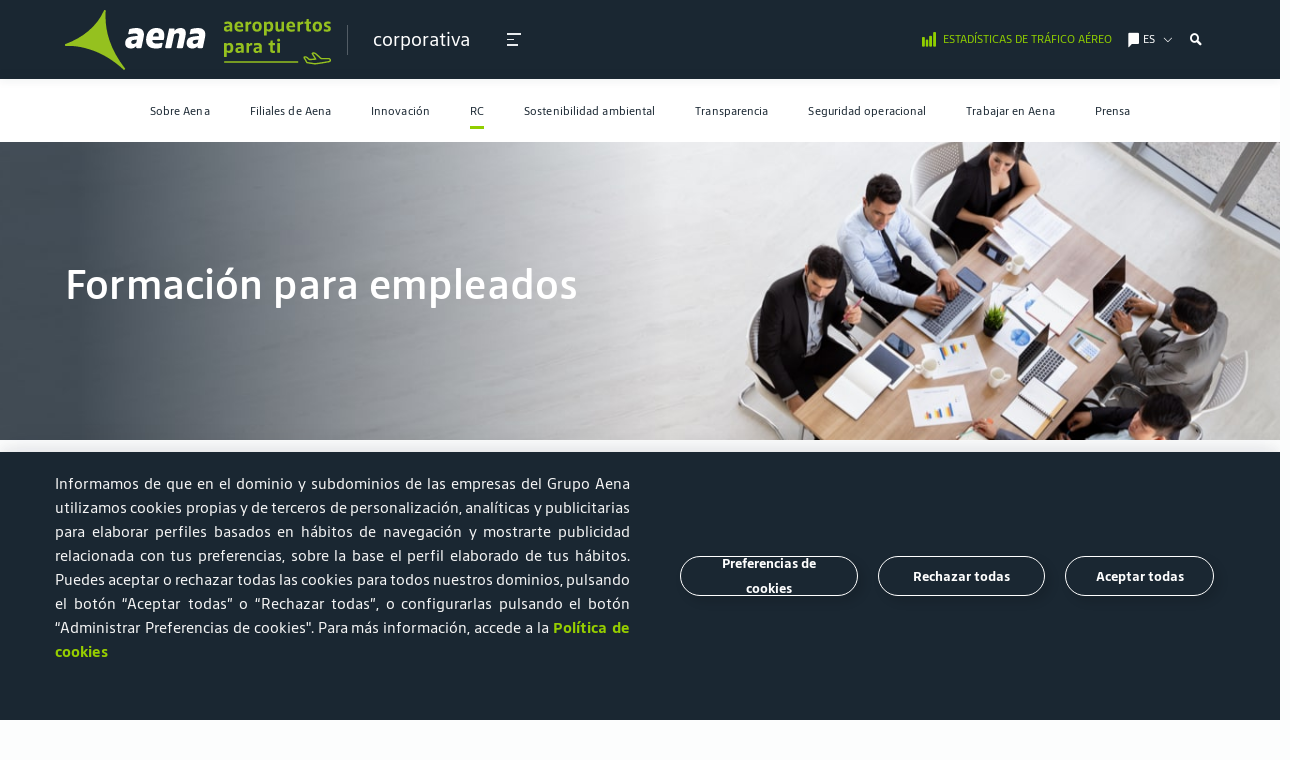

--- FILE ---
content_type: text/html; charset=UTF-8
request_url: https://www.aena.es/es/corporativa/rc/sostenibilidad-social/gestion-de-personas/formacion.html
body_size: 47887
content:
<!DOCTYPE html>
<html lang="es">

<head><script type="text/javascript" src="/ruxitagentjs_ICA7NVfghqrux_10327251022105625.js" data-dtconfig="rid=RID_-1171356316|rpid=1259336528|domain=aena.es|reportUrl=https://xhs59014.live.dynatrace.com/bf|app=8175cce332f0001d|cors=1|owasp=1|featureHash=ICA7NVfghqrux|xb=loginb2c.aena-aeropuertos.es^ponmicrosoft.com/oauth2/v2.0/authorize|rdnt=1|uxrgce=1|cuc=onj8e8t7|mel=100000|expw=1|dpvc=1|md=mdcc1=bnavigator.userAgent|lastModification=1769424711175|tp=500,50,0|srbbv=2|agentUri=/ruxitagentjs_ICA7NVfghqrux_10327251022105625.js"></script><link rel="stylesheet" href="https://cookiescdn.elixregtech.com/o/2/0/aena/estyle_min.css">
		<link rel="stylesheet" href="https://cookiescdn.elixregtech.com/o/2/0/aena/client.css">
		
			<script id="ecookies_init_min" data-gtm="1" data-denyallbtn="1" data-language="es" src="https://cookiescdn.elixregtech.com/o/2/0/aena/cookies_init_min.js?apiKey=eyJ0eXAiOiJKV1QiLCJhbGciOiJIUzI1NiJ9.eyJzdWIiOiI1YWE0NjY4ZC1iNTQ2LTQwNDUtYmM3OS1jNTRkNGE2YjI0NjMiLCJpYXQiOjE2NTgzMjg3NTUsIm5iZiI6MTY1ODMyODc1NSwianRpIjoiNDJkYTU1ZjAtNWZmOS00MTVmLWFhNzctN2U5M2NiZDg3MjgzIiwiZXhwIjoxODE2MDA4NzU1fQ.Dva7N_hoMgOgdHsWrfGeUY62QjhpbDpLb_8XWYf0cmQ&platformToken=eyJ0eXAiOiJKV1QiLCJhbGciOiJIUzI1NiJ9.[base64].CsCyK5T9wv0u0UrPD7YMJTAWg9rXrIW_tYD3IsT_HZk&viewType=dropdownsView" type="text/javascript"></script>
		
		<script src="https://cookiescdn.elixregtech.com/o/2/0/aena/cookies_min.js" type="text/javascript"></script>
		<script src="https://cookiescdn.elixregtech.com/o/2/0/aena/cookies_extra_min.js" type="text/javascript"></script>
		<script src="https://cookiescdn.elixregtech.com/o/2/0/aena/aenaCustomListener.js" type="text/javascript"></script><script type='text/javascript'>

 

(function(){var g=function(e,h,f,g){

this.get=function(a){for(var a=a+"=",c=document.cookie.split(";"),b=0,e=c.length;b<e;b++){for(var d=c[b];" "==d.charAt(0);)d=d.substring(1,d.length);if(0==d.indexOf(a))return d.substring(a.length,d.length)}return null};
this.set=function(a,c){var b="",b=new Date;b.setTime(b.getTime()+6048E5);b="; expires="+b.toGMTString();document.cookie=a+"="+c+b+"; path=/; "};
this.check=function(){var a=this.get(f);if(a)a=a.split(":");else if(100!=e)"v"==h&&(e=Math.random()>=e/100?0:100),a=[h,e,0],this.set(f,a.join(":"));else return!0;var c=a[1];if(100==c)return!0;switch(a[0]){case "v":return!1;case "r":return c=a[2]%Math.floor(100/c),a[2]++,this.set(f,a.join(":")),!c}return!0};
this.go=function(){if(this.check()){var a=document.createElement("script");a.type="text/javascript";a.src=g;document.body&&document.body.appendChild(a)}};
this.start=function(){var t=this;"complete"!==document.readyState?window.addEventListener?window.addEventListener("load",function(){t.go()},!1):window.attachEvent&&window.attachEvent("onload",function(){t.go()}):t.go()};};
try{(new g(100,"r","QSI_S_ZN_czNzUcM3a8z2tMi","https://zncznzucm3a8z2tmi-aena.siteintercept.qualtrics.com/SIE/?Q_ZID=ZN_czNzUcM3a8z2tMi")).start()}catch(i){}})();
</script><div id='ZN_czNzUcM3a8z2tMi'><!--DO NOT REMOVE-CONTENTS PLACED HERE--></div>
	
	<link rel="icon" type="image/svg" href="/publica/assets/images/favico.svg" crossorigin=“anonymous”>
	<link rel="preload" as="font" href="/publica/assets/icons/Iconografia.woff2" type="font/woff2" crossorigin=“anonymous”>
	<link rel="preload" as="font" href="/publica/assets/fonts/tipografia/SourceSansPro-Regular.woff2" type="font/woff2" crossorigin=“anonymous”>
	<link rel="preload" as="font" href="/publica/assets/fonts/tipografia/SourceSansPro-Light.woff" type="font/woff2" crossorigin=“anonymous”>
	<link rel="preload" as="font" href="/publica/assets/fonts/tipografia/SourceSansPro-SemiBold.woff" type="font/woff2" crossorigin=“anonymous”>
	<link rel="preload" as="font" href="/publica/assets/fonts/tipografia/SourceSansPro-Black.woff2" type="font/woff2" crossorigin=“anonymous”>
	<link rel="dns-prefetch" href="//code.jquery.com" type="script" crossorigin="anonymous">
    <link rel="dns-prefetch" href="//cdnjs.cloudflare.com" type="script" crossorigin="anonymous">
    <link rel="dns-prefetch" href="//cdns.jsdelivr.com" type="script" crossorigin="anonymous">
    <link rel="dns-prefetch" href="//google.com" type="script" crossorigin="anonymous">
    <link rel="dns-prefetch" href="//connect.facebook.net" type="script" crossorigin="anonymous">
    <link rel="dns-prefetch" href="//www.googletagmanager.com" type="script" crossorigin="anonymous">
    <link rel="dns-prefetch" href="//cdn.cookielaw.org/" type="script" crossorigin="anonymous">
    <link rel="dns-prefetch" href="//maps.googleapis.com" type="script" crossorigin="anonymous">
    <link rel="dns-prefetch" href="//gstatic.com" type="script" crossorigin="anonymous">
    <link rel="dns-prefetch" href="//assets.adobedtm.com/" type="script" crossorigin="anonymous">
    
        
        
			
		
	    <link rel="canonical" href="https://www.aena.es/es/corporativa/rc/sostenibilidad-social/gestion-de-personas/formacion.html">
	    
	    	
	    	
	    		<link rel="alternate" hreflang="es" href="https://www.aena.es/es/corporativa/rc/sostenibilidad-social/gestion-de-personas/formacion.html"/>
	    	
	    
    
	
        
	    	
	    	
	    		<link rel="alternate" hreflang="en" href="https://www.aena.es/en/corporative/cr/social-sustainability/people-management/training.html"/>
	    	
	    
    
    <meta charset="UTF-8">
    <meta http-equiv="X-UA-Compatible" content="IE=edge"/>
	<meta name="viewport" content="width=device-width, initial-scale=1">
	<meta name="facebook-domain-verification" content="0zhq8zi21fgrodrvtts031b4gn6wnz"/>
	<title>Formación | Responsabilidad Corporativa | Aena</title>
	<meta name="title" content="Formación | Responsabilidad Corporativa | Aena">
	<meta name="description" content="Encuentra los principales datos sobre formación de Aena para fomentar el crecimiento personal de los empleados. Descubre más detalles en la web."><link rel="preload" href="/publica/assets/css/bootstrap.css?v=1.34" as="style"><link rel="stylesheet" href="/publica/assets/css/bootstrap.css?v=1.34">
	<link rel="preload" href="/publica/assets/css/main.css?v=1.34" as="style">
	<link rel="stylesheet" href="/publica/assets/css/main.css?v=1.34">
	
		
		
			<link rel="preload" href="/publica/assets/css/corporativa.css?v=1.34" as="style">
			<link rel="stylesheet" href="/publica/assets/css/corporativa.css?v=1.34">
		
		
		
		
		
		
	
	<script src="https://www.google.com/recaptcha/api.js?onload=onloadCallback&render=explicit&hl=es" async defer></script>
	<script type="text/javascript" src="/sites/Satellite?pagename=AENA_LiteralesJavascript&l=es_ES&d=NonTouch"></script><script type="text/javascript">
	//	var digitalData = {};
	//	var	dataLayer = [digitalData];	
	var digitalData = {}; 
	window.dataLayer = window.dataLayer || [];
	window.dataLayer.push(digitalData);    
	var dataLayer = [digitalData];
</script>

 <script type="text/javascript">window.DebugLogs=-1 < document.cookie.indexOf("DebugLogs")?!0:!1;
window.DigitalDebug=function(c,a){try{
if(styles={log:"background:#111;color:#eee;padding:2px;",error:"background:red;color:#eee;padding:2px;",tag:"background:#00ADDA;color:#fff;padding:2px;",data:"background:#67CC8E;color:#fff;padding:2px;",event:"background:#AE00F0;color:#fff;padding:2px;"},1==window.DebugLogs||-1 < document.cookie.indexOf("DebugLogs")){var b="undefined"!=typeof a && null!=styles[a] ?styles[a]:styles.log;console.log("%c"+c,b)}
}catch(d){
console.log(d)}
};
DigitalDebug("[CORE]: Debug cargado. DigitalChange v1.0 cargada - Init.","log");
window.digitalChange=function(c,a){
try{
if(DigitalDebug("[DC]: Llamada a la funcion DigitalChange v1.0 - a.k.a 'DC'","log"),window.DigitalChangeAbort=!1,"undefined"==typeof a && (DigitalDebug("[DC]: digitalData no esta definido, se abortara","error"),window.DigitalChangeAbort=!0),"object"!=typeof a && (DigitalDebug("[DC]: digitalData no es valido. Type x3d "+typeof a,"error"),window.DigitalChangeAbort=!0),1==window.DigitalChangeAbort?DigitalDebug("[DC]: Objeto digitalData - KO -. Abort tracking.","error"):DigitalDebug("[DC]: Objeto digitalData - OK -","tag"),"undefined"==typeof c||"view"!=c && "event"!=c)DigitalDebug("[DC]: el parametro 'type' no es valido, se abortara.","error");else{DigitalDebug("[DC]: Parametro type es: "+c+" - OK -","data");
 var b=document.location.pathname;-1 < b.indexOf("airport-services/shops-and-restaurants")||-1 < b.indexOf("airport-services/shops-restaurants")||-1 < b.indexOf("servicios-del-aeropuerto/tiendas-y-restaurantes")||-1 < b.indexOf("flughafendienste/geschaefte-restaurants")|| -1 < b.indexOf("flughafendienste-geschaefte-und-restaurants")||-1 < b.indexOf("servicios-del-aeropuerto/categorias-y-terminales")||-1 < b.indexOf("airport-services/categorias-y-terminales")||-1 < b.indexOf("serveis-de-l-aeroport/categories-i-terminals")||-1 < b.indexOf("servicios-del-aeropuerto/categorias")||-1 < b.indexOf("airports-services/categories")||-1 < b.indexOf("servicis-de-l-aeroport/categories")?(a.section="aeropuertos",a.subsection="servicios del aeropuerto"):-1 < b.indexOf("/adolfo-suarez-madrid-barajas/parking")|| -1 < b.indexOf("/madrid-barajas-adolfo-suarez/parking")||-1 < b.indexOf("/malaga-costa-del-sol/parking")?(a.section="aeropuertos",a.subsection="parking"):-1 < b.indexOf("accionistas-e-inversores/accion-aena") && (a.section="accionistas e inversores",a.subsection="accion aena");"event"==c && 0==window.DigitalChangeAbort?(window.dataLayer=window.dataLayer||[],"aena parking"==a.eventLabel && "carrusel"==a.eventAction && (a.eventLabel="Aena Parking"),window.dataLayer.push(a),window.dataLayer.push({event:"sendDataAnalyticsEvent"}), window.adobeDataLayer=window.adobeDataLayer||[],"aena parking"==a.eventLabel &&"carrusel"==a.eventAction && (a.eventLabel="Aena Parking"),window.adobeDataLayer.push(a),window.adobeDataLayer.push({event:"sendDataAnalyticsEvent"}),DigitalDebug("[DC]: DataLayer push: sendDataAnalyticsEvent - Init tracking.","event")):"view"==c && 0==window.DigitalChangeAbort?(window.dataLayer=window.dataLayer||[],window.dataLayer.push(a),window.dataLayer.push({event:"sendPageView"}),window.adobeDataLayer=window.adobeDataLayer|| [],window.adobeDataLayer.push(a),window.adobeDataLayer.push({event:"sendPageView"}),DigitalDebug("[DC]: DataLayer push: sendPageView - Init tracking.","event")):DigitalDebug("[DC]: digitalChange abortado. Fin funcion","error")}
 }catch(d){DigitalDebug(d)}};</script>

	
		
		
		
			<script src="//assets.adobedtm.com/6eb21e90bc0f/0d0465109945/launch-d4e0d24b0f79.min.js" async></script>
		
	<script type="text/javascript" src="/publica/assets/js/applications/facebook/facebook.js"></script>
	<noscript><img height="1" width="1" style="display:none" src="https://www.facebook.com/tr?id=186202233377575&ev=PageView&noscript=1" /></noscript>
	

                              <script>!function(e){var n="https://s.go-mpulse.net/boomerang/";if("False"=="True")e.BOOMR_config=e.BOOMR_config||{},e.BOOMR_config.PageParams=e.BOOMR_config.PageParams||{},e.BOOMR_config.PageParams.pci=!0,n="https://s2.go-mpulse.net/boomerang/";if(window.BOOMR_API_key="8JN8F-DGLTC-HNFC4-EYUR8-FBQ3B",function(){function e(){if(!o){var e=document.createElement("script");e.id="boomr-scr-as",e.src=window.BOOMR.url,e.async=!0,i.parentNode.appendChild(e),o=!0}}function t(e){o=!0;var n,t,a,r,d=document,O=window;if(window.BOOMR.snippetMethod=e?"if":"i",t=function(e,n){var t=d.createElement("script");t.id=n||"boomr-if-as",t.src=window.BOOMR.url,BOOMR_lstart=(new Date).getTime(),e=e||d.body,e.appendChild(t)},!window.addEventListener&&window.attachEvent&&navigator.userAgent.match(/MSIE [67]\./))return window.BOOMR.snippetMethod="s",void t(i.parentNode,"boomr-async");a=document.createElement("IFRAME"),a.src="about:blank",a.title="",a.role="presentation",a.loading="eager",r=(a.frameElement||a).style,r.width=0,r.height=0,r.border=0,r.display="none",i.parentNode.appendChild(a);try{O=a.contentWindow,d=O.document.open()}catch(_){n=document.domain,a.src="javascript:var d=document.open();d.domain='"+n+"';void(0);",O=a.contentWindow,d=O.document.open()}if(n)d._boomrl=function(){this.domain=n,t()},d.write("<bo"+"dy onload='document._boomrl();'>");else if(O._boomrl=function(){t()},O.addEventListener)O.addEventListener("load",O._boomrl,!1);else if(O.attachEvent)O.attachEvent("onload",O._boomrl);d.close()}function a(e){window.BOOMR_onload=e&&e.timeStamp||(new Date).getTime()}if(!window.BOOMR||!window.BOOMR.version&&!window.BOOMR.snippetExecuted){window.BOOMR=window.BOOMR||{},window.BOOMR.snippetStart=(new Date).getTime(),window.BOOMR.snippetExecuted=!0,window.BOOMR.snippetVersion=12,window.BOOMR.url=n+"8JN8F-DGLTC-HNFC4-EYUR8-FBQ3B";var i=document.currentScript||document.getElementsByTagName("script")[0],o=!1,r=document.createElement("link");if(r.relList&&"function"==typeof r.relList.supports&&r.relList.supports("preload")&&"as"in r)window.BOOMR.snippetMethod="p",r.href=window.BOOMR.url,r.rel="preload",r.as="script",r.addEventListener("load",e),r.addEventListener("error",function(){t(!0)}),setTimeout(function(){if(!o)t(!0)},3e3),BOOMR_lstart=(new Date).getTime(),i.parentNode.appendChild(r);else t(!1);if(window.addEventListener)window.addEventListener("load",a,!1);else if(window.attachEvent)window.attachEvent("onload",a)}}(),"".length>0)if(e&&"performance"in e&&e.performance&&"function"==typeof e.performance.setResourceTimingBufferSize)e.performance.setResourceTimingBufferSize();!function(){if(BOOMR=e.BOOMR||{},BOOMR.plugins=BOOMR.plugins||{},!BOOMR.plugins.AK){var n=""=="true"?1:0,t="",a="aohrexyxzvm3g2l5htua-f-f6f1351d2-clientnsv4-s.akamaihd.net",i="false"=="true"?2:1,o={"ak.v":"39","ak.cp":"113874","ak.ai":parseInt("68350",10),"ak.ol":"0","ak.cr":8,"ak.ipv":4,"ak.proto":"h2","ak.rid":"14bb079a","ak.r":38938,"ak.a2":n,"ak.m":"dscb","ak.n":"essl","ak.bpcip":"3.143.18.0","ak.cport":51752,"ak.gh":"23.55.170.180","ak.quicv":"","ak.tlsv":"tls1.3","ak.0rtt":"","ak.0rtt.ed":"","ak.csrc":"-","ak.acc":"","ak.t":"1769815272","ak.ak":"hOBiQwZUYzCg5VSAfCLimQ==mRaovFc3AJOPdIrhEPBmxANSNz7L7R5fBELtJmVfipphi1egPbbbXmETP3Zy/10PoDkoQ3XkrC6GmwMItQyn5p3OTITjG7KSTCo3GVa5tgyynaAGqlMGpXUyE09Vc/pj+RJahwKfAZTt4f+2WpdkB5tYkWFcQbFNMKHkmTyRQ2A5jG4mV9cAidxykvDn8rn+xN3Q/AxhSKdCMbSS9+9n/uOBTK4xuP1waukz1CGASu0inQxHsw+HJWTsa6ygpTE4B0VuqL35KVgxynv2lvBBIPyMG5kg4br9NbomIAF5gc/ZHotTWhQxGqBGbDz9LrAPDeNHwU5gkzwBPjp0SCiVgj5h0HstRVtvdAnGCEKog1bVTItHpAJ9Tpl1Nyhn2fyhEJaY3CSmVCCxiw4eeExSLOankExm9El5AvCqxV5WOwI=","ak.pv":"56","ak.dpoabenc":"","ak.tf":i};if(""!==t)o["ak.ruds"]=t;var r={i:!1,av:function(n){var t="http.initiator";if(n&&(!n[t]||"spa_hard"===n[t]))o["ak.feo"]=void 0!==e.aFeoApplied?1:0,BOOMR.addVar(o)},rv:function(){var e=["ak.bpcip","ak.cport","ak.cr","ak.csrc","ak.gh","ak.ipv","ak.m","ak.n","ak.ol","ak.proto","ak.quicv","ak.tlsv","ak.0rtt","ak.0rtt.ed","ak.r","ak.acc","ak.t","ak.tf"];BOOMR.removeVar(e)}};BOOMR.plugins.AK={akVars:o,akDNSPreFetchDomain:a,init:function(){if(!r.i){var e=BOOMR.subscribe;e("before_beacon",r.av,null,null),e("onbeacon",r.rv,null,null),r.i=!0}return this},is_complete:function(){return!0}}}}()}(window);</script></head><body class="layout-page corporativa bg-semiblanco" data-pagetitle="corporativa:rc:sostenibilidad social:gestión de personas:formación" data-idgtm="load-page" data-pagename="corporativa:rc:sostenibilidad social:gestión de personas:formación" 
	data-section="Corporativa" data-subsection="rc:sostenibilidad social:gestión de personas:formación" data-language="es"><noscript><iframe src="https://www.googletagmanager.com/ns.html?id=GTM-MMKLDHN" height="0" width="0" style="display:none;visibility:hidden"></iframe></noscript>
<style>
@media(max-width:700px){
#footerbreadcrumb a{
font-size:16px;
margin-bottom:8px;
}
}
#infovuelos-search .disabled span, .descubre_terminal .h4{
color:#1a1a1a!important;
}
#infovuelos-tabla .comollegar li.T4, #infovuelos-tabla .comollegar li.T4S, #infovuelos-tabla .comollegar li.T2{
color:#1a1a1a!important;
}
input::placeholder {
    		font-family: 'AenaSansNew', sans-serif !important;
}
</style>
<header class="navbar fixed-top" data-home="1575075845293" data-subhome="1575086184459" data-current-page="1575086227412"><nav class="container " id="nav_principal" role="navigation" aria-label="Main">
			<div class="collapse navbar-collapse" id="submenu">
			    <nav id="cabecera_submenu">
			        <div id="logo_submenu">
			            <div class="logo-box">
			                <a href="/es/pasajeros/pasajeros.html" class="logoimg" data-idgtm='clic' data-category='header' data-action='clic' data-label='logo' data-section='Corporativa' data-subsection='rc:sostenibilidad social:gestión de personas:formación' data-language='es'>
			                    	

  
  
    <img src="/publica/assets/images/logo_aena_es_white.svg" alt="image logo aena green">
  

	
			                </a>   
			                <nav id="links-submenu-header">
			                    <ul aria-label="Sections for menu"><li data-menu-target="idiomas" data-eleccion="Elige idioma">
			                            <a href="#" class="d-flex" aria-label="Elige idioma" title="Elige idioma">
			                                <span class="icon icon-idioma"></span>
			                                <span class="text tools">es</span>
			                                <span class="icon icon-Bullet_Link_T"></span>
			                            </a>
			                        </li>
			                        <li data-menu-target="buscador" class="d-none d-sm-flex" data-eleccion="buscador">
			                        	<span class="icon icon-lupa-bold"></span>
			                        </li>                        
			                        <li class="d-md-none d-flex cerrar">
			                            <a class="burguer close">
		                                    <span></span>
		                                    <span></span>
		                                    <span></span>
			                            </a>
			                        </li>
			                    </ul>
			                </nav>
			            </div>
			        </div>
			    </nav>
			    <div id="contenidosubmenu" class="row no-gutters d-md-none">
			        <!-- Menu contenidos submenu-->
			        <nav class="link_contenidos_submenu">
			            <ul aria-label="Section menu mobile">                
			                                	
								<li class="d-flex align-items-center justify-content-center" data-menu-target="1575032463157"><a href="#" aria-label="Icono menu">
										<span class="icon icon-Pasajero_T"></span>
										<span class="text d-none d-sm-flex">Pasajeros</span>
									</a>
								</li>
							 
			            </ul>
			            <ul class="submenu-secondary-mobile" aria-label="Section menu mobile">
			                 
								<li class="d-flex align-items-center justify-content-center" data-menu-target="1575075845293">
									<a href="#" aria-label="Icono menu">
										<span class="icon icon-Badge-ID-JJ"></span>
										<span class="text d-none d-sm-flex">Corporativa</span>
									</a>
								</li>
							
								<li class="d-flex align-items-center justify-content-center" data-menu-target="1575039407681">
									<a href="#" aria-label="Icono menu">
										<span class="icon icon-Negocios_T"></span>
										<span class="text d-none d-sm-flex">Oportunidades de negocio</span>
									</a>
								</li>
							
								<li class="d-flex align-items-center justify-content-center" data-menu-target="1575039400470">
									<a href="#" aria-label="Icono menu">
										<span class="icon icon-Companias_aereas_T"></span>
										<span class="text d-none d-sm-flex">Aerolíneas</span>
									</a>
								</li>
							
								<li class="d-flex align-items-center justify-content-center" data-menu-target="1575039422447">
									<a href="#" aria-label="Icono menu">
										<span class="icon icon-Grafico-barras-JJ"></span>
										<span class="text d-none d-sm-flex">Accionistas e Inversores</span>
									</a>
								</li>
							
							

							
					            
								
				    				
										<li class="d-flex align-items-center justify-content-center" data-menu-target="estadisticasTrafico">
						                   <a href="#"  aria-label="Icono menu">
						                       <span class="icon icon-Estadisticas-JJ"></span>
						                       <span class="text d-none d-sm-flex">Estadísticas de tráfico aéreo</span>
						                   </a>
						               </li>
				    				
				    				
								
							
			            </ul>
			        </nav>
			        <div id="main_contenidos_submenu">        	
			            
			            	
			            		            		    		
						            <div class="context-content pasajeros" id="1575032463157">
					            		<p class="header-text segmento">
					                    	<a class="text-dark"  href="/es/pasajeros/pasajeros.html" >Pasajeros</a>
					                	</p>
					                	
						            		<p class="titulo_menu_pasajeros-aeropuerto">
						            		
												
												
													<span></span>
								                    <a href="/es/corporativa/corporativa.html">Corporativa</a>
												
											
											</p>
											<nav class="menuAeropuertosHeader deeper header-text n1" aria-labelledby="subtitle_navigation_mobile_airports">
							                    <div class="saca_aeropuertos">
							                        <span>Elige tu aeropuerto</span>
							                        <i class="icon icon-Bullet_Link_T"></i>
							                       <ul class="links header-text n-1">
								                        
							                        </ul>              
							                        <ul class="links">
								                        
															


   	
  		
			
				<li>
			
			
	     
		
		
			
			
			
   				<a href="/es/a-coruna.html">A Coruña (LCG)</a>	
			
	    
		 </li>
	
  		
			
				<li>
			
			
	     
		
		
			
			
			
   				<a href="/es/adolfo-suarez-madrid-barajas.html">Adolfo Suárez Madrid-Barajas (MAD)</a>	
			
	    
		 </li>
	
  		
			
				<li>
			
			
	     
		
		
			
			
			
   				<a href="/es/albacete.html">Albacete (ABC)</a>	
			
	    
		 </li>
	
  		
			
				<li>
			
			
	     
		
		
			
			
			
   				<a href="/es/algeciras.html">Algeciras (AEI)</a>	
			
	    
		 </li>
	
  		
			
				<li>
			
			
	     
		
		
			
			
			
   				<a href="/es/alicante-elche-miguel-hernandez.html">Alicante-Elche Miguel Hernández (ALC)</a>	
			
	    
		 </li>
	
  		
			
				<li>
			
			
	     
		
		
			
			
			
   				<a href="/es/almeria.html">Almería (LEI)</a>	
			
	    
		 </li>
	
  		
			
				<li>
			
			
	     
		
		
			
			
			
   				<a href="/es/asturias.html">Asturias (OVD)</a>	
			
	    
		 </li>
	
  		
			
				<li>
			
			
	     
		
		
			
			
			
   				<a href="/es/badajoz.html">Badajoz (BJZ)</a>	
			
	    
		 </li>
	
  		
			
				<li>
			
			
	     
		
		
			
			
			
   				<a href="/es/bilbao.html">Bilbao (BIO)</a>	
			
	    
		 </li>
	
  		
			
				<li>
			
			
	     
		
		
			
			
			
   				<a href="/es/burgos.html">Burgos (RGS)</a>	
			
	    
		 </li>
	
  		
			
				<li>
			
			
	     
		
		
			
			
			
   				<a href="/es/cesar-manrique-lanzarote.html">César Manrique-Lanzarote (ACE)</a>	
			
	    
		 </li>
	
  		
			
				<li>
			
			
	     
		
		
			
			
			
   				<a href="/es/ceuta.html">Ceuta (JCU)</a>	
			
	    
		 </li>
	
  		
			
				<li>
			
			
	     
		
		
			
			
			
   				<a href="/es/cordoba.html">Córdoba (ODB)</a>	
			
	    
		 </li>
	
  		
			
				<li>
			
			
	     
		
		
			
			
			
   				<a href="/es/el-hierro.html">El Hierro (VDE)</a>	
			
	    
		 </li>
	
  		
			
				<li>
			
			
	     
		
		
			
			
			
   				<a href="/es/f.g.l.-granada-jaen.html">Federico García Lorca Granada-Jaén (GRX)</a>	
			
	    
		 </li>
	
  		
			
				<li>
			
			
	     
		
		
			
			
			
   				<a href="/es/fuerteventura.html">Fuerteventura (FUE)</a>	
			
	    
		 </li>
	
  		
			
				<li>
			
			
	     
		
		
			
			
			
   				<a href="/es/girona-costa-brava.html">Girona-Costa Brava (GRO)</a>	
			
	    
		 </li>
	
  		
			
				<li>
			
			
	     
		
		
			
			
			
   				<a href="/es/gran-canaria.html">Gran Canaria (LPA)</a>	
			
	    
		 </li>
	
  		
			
				<li>
			
			
	     
		
		
			
			
			
   				<a href="/es/huesca-pirineos.html">Huesca-Pirineos (HSK)</a>	
			
	    
		 </li>
	
  		
			
				<li>
			
			
	     
		
		
			
			
			
   				<a href="/es/ibiza.html">Ibiza (IBZ)</a>	
			
	    
		 </li>
	
  		
			
				<li>
			
			
	     
		
		
			
			
			
   				<a href="/es/internacional-region-de-murcia.html">Internacional Región de Murcia (RMU)</a>	
			
	    
		 </li>
	
  		
			
				<li>
			
			
	     
		
		
			
			
			
   				<a href="/es/jerez.html">Jerez (XRY)</a>	
			
	    
		 </li>
	
  		
			
				<li>
			
			
	     
		
		
			
			
			
   				<a href="/es/josep-tarradellas-barcelona-el-prat.html">Josep Tarradellas Barcelona-El Prat (BCN)</a>	
			
	    
		 </li>
	
  		
			
				<li>
			
			
	     
		
		
			
			
			
   				<a href="/es/la-gomera.html">La Gomera (GMZ)</a>	
			
	    
		 </li>
	
  		
			
				<li>
			
			
	     
		
		
			
			
			
   				<a href="/es/la-palma.html">La Palma (SPC)</a>	
			
	    
		 </li>
	
  		
			
				<li>
			
			
	     
		
		
			
			
			
   				<a href="/es/leon.html">León (LEN)</a>	
			
	    
		 </li>
	
  		
			
				<li>
			
			
	     
		
		
			
			
			
   				<a href="/es/logrono-agoncillo.html">Logroño-Agoncillo (RJL)</a>	
			
	    
		 </li>
	
  		
			
				<li>
			
			
	     
		
		
			
			
				<a href="/es/madrid-cuatro-vientos.html">Madrid-Cuatro Vientos (MCV)</a>
			
			
	    
		 </li>
	
  		
			
				<li>
			
			
	     
		
		
			
			
			
   				<a href="/es/malaga-costa-del-sol.html">Málaga-Costa del Sol (AGP)</a>	
			
	    
		 </li>
	
  		
			
				<li>
			
			
	     
		
		
			
			
			
   				<a href="/es/melilla.html">Melilla (MLN)</a>	
			
	    
		 </li>
	
  		
			
				<li>
			
			
	     
		
		
			
			
			
   				<a href="/es/menorca.html">Menorca (MAH)</a>	
			
	    
		 </li>
	
  		
			
				<li>
			
			
	     
		
		
			
			
			
   				<a href="/es/palma-de-mallorca.html">Palma de Mallorca (PMI)</a>	
			
	    
		 </li>
	
  		
			
				<li>
			
			
	     
		
		
			
			
			
   				<a href="/es/pamplona.html">Pamplona (PNA)</a>	
			
	    
		 </li>
	
  		
			
				<li>
			
			
	     
		
		
			
			
			
   				<a href="/es/reus.html">Reus (REU)</a>	
			
	    
		 </li>
	
  		
			
				<li>
			
			
	     
		
		
			
			
			
   				<a href="/es/sabadell.html">Sabadell (QSA)</a>	
			
	    
		 </li>
	
  		
			
				<li>
			
			
	     
		
		
			
			
			
   				<a href="/es/salamanca.html">Salamanca (SLM)</a>	
			
	    
		 </li>
	
  		
			
				<li>
			
			
	     
		
		
			
			
			
   				<a href="/es/san-sebastian.html">San Sebastián (EAS)</a>	
			
	    
		 </li>
	
  		
			
				<li>
			
			
	     
		
		
			
			
			
   				<a href="/es/santiago-rosalia-de-castro.html">Santiago-Rosalía de Castro (SCQ)</a>	
			
	    
		 </li>
	
  		
			
				<li>
			
			
	     
		
		
			
			
			
   				<a href="/es/seve-ballesteros-santander.html">Seve Ballesteros-Santander (SDR)</a>	
			
	    
		 </li>
	
  		
			
				<li>
			
			
	     
		
		
			
			
			
   				<a href="/es/sevilla.html">Sevilla (SVQ)</a>	
			
	    
		 </li>
	
  		
			
				<li>
			
			
	     
		
		
			
				<a href="/es/son-bonet.html">Son Bonet (SBO)</a>
			
			
			
	    
		 </li>
	
  		
			
				<li>
			
			
	     
		
		
			
			
			
   				<a href="/es/tenerife-norte-ciudad-de-la-laguna.html">Tenerife Norte-Ciudad de La Laguna (TFN)</a>	
			
	    
		 </li>
	
  		
			
				<li>
			
			
	     
		
		
			
			
			
   				<a href="/es/tenerife-sur.html">Tenerife Sur (TFS)</a>	
			
	    
		 </li>
	
  		
			
				<li>
			
			
	     
		
		
			
			
			
   				<a href="/es/valencia.html">Valencia (VLC)</a>	
			
	    
		 </li>
	
  		
			
				<li>
			
			
	     
		
		
			
			
			
   				<a href="/es/valladolid.html">Valladolid (VLL)</a>	
			
	    
		 </li>
	
  		
			
				<li>
			
			
	     
		
		
			
			
			
   				<a href="/es/vigo.html">Vigo (VGO)</a>	
			
	    
		 </li>
	
  		
			
				<li>
			
			
	     
		
		
			
			
			
   				<a href="/es/vitoria.html">Vitoria (VIT)</a>	
			
	    
		 </li>
	
  		
			
				<li>
			
			
	     
		
		
			
			
			
   				<a href="/es/zaragoza.html">Zaragoza (ZAZ)</a>	
			
	    
		 </li>
	


														
							                            
							                        </ul>
							                    </div>
							                </nav>							                						                			                
											<nav class="deeper">
												<ul class="header-text n1">

	<li class="hasChild" data-mobile-subhome="1575075847234" aria-level="1">
		<a href="#">Sobre Aena</a>					
		
			<div>
				<ul>
					
						
						
						
						<li class=" " aria-level="2" data-mobile-subhome="1575168079562">
							
								
			    				
			    					<a href="/es/corporativa/sobre-aena/proposito-vision-y-valores.html">Propósito, visión y valores</a>
								
			    																					
							
						</li>
					
						
						
						
						<li class=" " aria-level="2" data-mobile-subhome="1575076493943">
							
								
			    				
			    					<a href="/es/corporativa/sobre-aena/datos-anuales.html">Principales datos anuales</a>
								
			    																					
							
						</li>
					
						
						
						
						<li class=" " aria-level="2" data-mobile-subhome="1575076558773">
							
								
			    				
			    					<a href="/es/corporativa/sobre-aena/perfil-de-la-compania.html">Perfil de la compañía</a>
								
			    																					
							
						</li>
					
						
						
						
						<li class=" " aria-level="2" data-mobile-subhome="1575076697940">
							
								
			    				
			    					<a href="/es/corporativa/sobre-aena/donde-estamos.html">Dónde estamos</a>
								
			    																					
							
						</li>
					
						
						
						
						<li class=" " aria-level="2" data-mobile-subhome="1575076500151">
							
								
			    				
			    					<a href="/es/corporativa/sobre-aena/consejo-de-administracion.html">Consejo de Administración</a>
								
			    																					
							
						</li>
					
						
						
						
						<li class=" " aria-level="2" data-mobile-subhome="1575078842716">
							
								
			    				
			    					<a href="/es/corporativa/sobre-aena/comite-de-direccion-ejecutivo.html">Comité de Dirección Ejecutivo</a>
								
			    																					
							
						</li>
					
						
						
						
						<li class=" " aria-level="2" data-mobile-subhome="1575079646539">
							
								
			    				
			    					<a href="/es/corporativa/sobre-aena/alta-direccion.html">Alta Dirección a los efectos del RD 451/2012</a>
								
			    																					
							
						</li>
					
						
						
						
						<li class=" " aria-level="2" data-mobile-subhome="1575076813615">
							
								
			    				
			    					<a href="/es/corporativa/sobre-aena/nuestra-historia.html">Historia</a>
								
			    																					
							
						</li>
					
						
						
						
						<li class=" " aria-level="2" data-mobile-subhome="1575086186956">
							
								
			    				
			    					<a href="/es/corporativa/sobre-aena/cooperacion-internacional.html">Cooperación internacional</a>
								
			    																					
							
						</li>
					
						
						
						
						<li class=" " aria-level="2" data-mobile-subhome="1575084647213">
							
								
			    				
			    					<a href="/es/corporativa/sobre-aena/informes-anuales.html">Informes anuales</a>
								
			    																					
							
						</li>
					
						
						
						
						<li class=" hasChild" aria-level="2" data-mobile-subhome="1575088327384">
							
								
			    				
			    					<a href="#">Empresas</a>
								
			    																					
							
								<ul>
									
										
										
										
										<li aria-level="3" data-mobile-subhome="1575088328470" class=" ">
											<a href="/es/corporativa/sobre-aena/empresas/prevencion-de-riesgos-laborales.html">Prevención de riesgos laborales</a>
											
										</li>
																					
								</ul>
							
						</li>
					
						
						
						
						<li class=" " aria-level="2" data-mobile-subhome="1575075848312">
							
								
			    				
			    					<a href="">Estadísticas de tráfico aéreo</a>
								
			    																					
							
						</li>
					
						
						
						
						<li class=" " aria-level="2" data-mobile-subhome="1575144171218">
							
								
			    				
			    					<a href="/es/corporativa/sobre-aena/etica-y-cumplimiento.html">Ética y cumplimiento</a>
								
			    																					
							
						</li>
														
				</ul> 
			</div>
		
	</li>

	<li class="hasChild" data-mobile-subhome="1575103795510" aria-level="1">
		<a href="#">Filiales de Aena</a>					
		
			<div>
				<ul>
					
						
						
						
						<li class=" " aria-level="2" data-mobile-subhome="1575103797537">
							
								
			    				
			    					<a href="/es/corporativa/filiales-de-aena/estructura-societaria.html">Estructura Societaria</a>
								
			    																					
							
						</li>
					
						
						
						
						<li class=" hasChild" aria-level="2" data-mobile-subhome="1575075848021">
							
								
			    				
			    					<a href="#">Aena Internacional</a>
								
			    																					
							
								<ul>
									
										
										
										
										<li aria-level="3" data-mobile-subhome="1575179486950" class=" ">
											<a href="/es/corporativa/filiales-de-aena/aena-internacional/regimen-juridico.html">Régimen Jurídico</a>
											
										</li>
									
										
										
										
										<li aria-level="3" data-mobile-subhome="1575076502102" class=" ">
											<a href="/es/corporativa/filiales-de-aena/aena-internacional/desarrollo-internacional.html">Sobre Aena Internacional</a>
											
										</li>
									
										
										
										
										<li aria-level="3" data-mobile-subhome="1575079945271" class=" ">
											<a href="/es/corporativa/filiales-de-aena/aena-internacional/consejo-administracion.html">Consejo de Administración</a>
											
										</li>
									
										
										
										
										<li aria-level="3" data-mobile-subhome="1575076608112" class=" ">
											<a href="/es/corporativa/filiales-de-aena/aena-internacional/que-hacemos.html">Qué hacemos</a>
											
										</li>
									
										
										
										
										<li aria-level="3" data-mobile-subhome="1575076792644" class="hasChild ">
											<a href="#">Contratación</a>
											
												<ul role="menu" >
													
														
														
														
														<li aria-level="4" data-mobile-subhome="1575076791422" class="">
															<a href="/es/corporativa/aena-internacional/contratacion/norma-de-contratacion.html">Instrucciones Internas de Contratación Grupo Aena</a>
														</li>
													
														
														
														
														<li aria-level="4" data-mobile-subhome="1575081641656" class="">
															<a href="/es/corporativa/filiales-de-aena/aena-internacional/contratacion/licitaciones.html">Licitaciones Aena Desarrollo Internacional</a>
														</li>
													
														
														
														
														<li aria-level="4" data-mobile-subhome="1575096367081" class="">
															<a href="/es/corporativa/aena-internacional/contratacion/adjudicaciones-procedimiento-general.html">Adjudicaciones Aena Desarrollo Internacional</a>
														</li>
													
														
														
														
														<li aria-level="4" data-mobile-subhome="1575093464137" class="">
															<a href="/es/corporativa/aena-internacional/contratacion/adjudicaciones-procedimiento-gestion-simplificada.html">Procedimiento Simplificado de Cuantía Menor</a>
														</li>
													
												</ul>
											
										</li>
									
										
										
										
										<li aria-level="3" data-mobile-subhome="1575076795702" class=" ">
											<a href="/es/corporativa/aena-internacional/contacto-para-profesionales.html">Contacto para profesionales</a>
											
										</li>
									
										
										
										
										<li aria-level="3" data-mobile-subhome="1575138663847" class=" ">
											<a href="/es/corporativa/filiales-de-aena/aena-internacional/politicas-corporativas.html">Políticas corporativas</a>
											
										</li>
																					
								</ul>
							
						</li>
					
						
						
						
						<li class=" hasChild" aria-level="2" data-mobile-subhome="1575086282405">
							
								
			    				
			    					<a href="#">Sociedad Concesionaria de AIRM</a>
								
			    																					
							
								<ul>
									
										
										
										
										<li aria-level="3" data-mobile-subhome="1575086283426" class=" ">
											<a href="/es/corporativa/sobre-aena/sociedad-concesionaria-de-airm/regimen-juridico.html">Régimen Jurídico</a>
											
										</li>
									
										
										
										
										<li aria-level="3" data-mobile-subhome="1575086292910" class=" ">
											<a href="/es/corporativa/sobre-aena/sociedad-concesionaria-de-airm/objeto-y-funciones.html">Objeto y funciones</a>
											
										</li>
									
										
										
										
										<li aria-level="3" data-mobile-subhome="1575086299938" class=" ">
											<a href="/es/corporativa/sobre-aena/sociedad-concesionaria-de-airm/consejo-de-administracion-y-director-general.html">Consejo de Administración y Director General</a>
											
										</li>
									
										
										
										
										<li aria-level="3" data-mobile-subhome="1575105670312" class=" ">
											<a href="/es/corporativa/sobre-aena/sociedad-concesionaria-de-airm/contrataciones.html">Contrataciones</a>
											
										</li>
									
										
										
										
										<li aria-level="3" data-mobile-subhome="1575126299163" class=" ">
											<a href="/es/corporativa/sobre-aena/sociedad-concesionaria-de-airm/politicas-corporativas.html">Políticas corporativas</a>
											
										</li>
									
										
										
										
										<li aria-level="3" data-mobile-subhome="1575110926599" class=" ">
											<a href="/es/corporativa/filiales-de-aena/sociedad-concesionaria-de-airm/publicidad-activa.html">Publicidad activa</a>
											
										</li>
																					
								</ul>
							
						</li>
														
				</ul> 
			</div>
		
	</li>

	<li class="hasChild" data-mobile-subhome="1575077297397" aria-level="1">
		<a href="#">Innovación</a>					
		
			<div>
				<ul>
					
						
						
						
						<li class=" " aria-level="2" data-mobile-subhome="1575077296952">
							
								
			    				
			    					<a href="/es/corporativa/innovacion/estrategia.html">Estrategia</a>
								
			    																					
							
						</li>
					
						
						
						
						<li class=" " aria-level="2" data-mobile-subhome="1575081634147">
							
								
			    				
			    					<a href="/es/corporativa/innovacion/buscamos-colaborador.html">Buscamos colaborador</a>
								
			    																					
							
						</li>
					
						
						
						
						<li class=" " aria-level="2" data-mobile-subhome="1575104230520">
							
								
			    				
			    					<a href="/es/corporativa/innovacion/pruebas-de-concepto.html">Iniciativas de innovación</a>
								
			    																					
							
						</li>
					
						
						
						
						<li class=" hasChild" aria-level="2" data-mobile-subhome="1575084831708">
							
								
			    				
			    					<a href="#">Ayudas públicas concedidas</a>
								
			    																					
							
								<ul>
									
										
										
										
										<li aria-level="3" data-mobile-subhome="1575171827810" class=" ">
											<a href="/es/corporativa/innovacion/ayudas-publicas-concedidas/proyectos-cdti.html">Proyectos CDTI</a>
											
										</li>
									
										
										
										
										<li aria-level="3" data-mobile-subhome="1575181797450" class=" ">
											<a href="/es/corporativa/innovacion/ayudas-publicas-concedidas/programa-cef.html">Programa CEF</a>
											
										</li>
									
										
										
										
										<li aria-level="3" data-mobile-subhome="1575183364471" class=" ">
											<a href="/es/corporativa/innovacion/ayudas-publicas-concedidas/programa-cef-afif.html">Programa CEF-AFIF</a>
											
										</li>
									
										
										
										
										<li aria-level="3" data-mobile-subhome="1575085033112" class=" ">
											<a href="/es/corporativa/innovacion/proyectos-i-d-internacionales/programa-h2020.html">Programa H2020</a>
											
										</li>
									
										
										
										
										<li aria-level="3" data-mobile-subhome="1575183364742" class=" ">
											<a href="/es/corporativa/innovacion/ayudas-publicas-concedidas/programa-life.html">Programa LIFE</a>
											
										</li>
									
										
										
										
										<li aria-level="3" data-mobile-subhome="1575085274517" class=" ">
											<a href="/es/corporativa/innovacion/proyectos-i-d-internacionales/programa-sesar.html">Programa SESAR</a>
											
										</li>
									
										
										
										
										<li aria-level="3" data-mobile-subhome="1575168965826" class=" ">
											<a href="/es/corporativa/innovacion/ayudas-publicas-concedidas/plan-recuperacion-transformacion-resiliencia.html">Plan de Recuperación, Transformación y Resiliencia</a>
											
										</li>
																					
								</ul>
							
						</li>
					
						
						
						
						<li class=" hasChild" aria-level="2" data-mobile-subhome="1575170978794">
							
								
			    				
			    					<a href="#">Programas de innovación</a>
								
			    																					
							
								<ul>
									
										
										
										
										<li aria-level="3" data-mobile-subhome="1575081869846" class=" ">
											<a href="/es/corporativa/innovacion/programas-de-innovacion/aceleradora-start-ups-aena-ventures.html">Aceleradora de start-ups - Aena Ventures</a>
											
										</li>
									
										
										
										
										<li aria-level="3" data-mobile-subhome="1575170979121" class=" ">
											<a href="/es/corporativa/innovacion/programas-de-innovacion/airports-for-innovation.html">Airports for Innovation</a>
											
										</li>
									
										
										
										
										<li aria-level="3" data-mobile-subhome="1575170979757" class=" ">
											<a href="/es/corporativa/innovacion/programas-de-innovacion/innova.html">Innova</a>
											
										</li>
																					
								</ul>
							
						</li>
					
						
						
						
						<li class=" " aria-level="2" data-mobile-subhome="1575082345326">
							
								
			    				
			    					<a href="/es/corporativa/innovacion/noticias.html">Noticias</a>
								
			    																					
							
						</li>
														
				</ul> 
			</div>
		
	</li>

	<li class="hasChild" data-mobile-subhome="1575078850185" aria-level="1">
		<a href="#">RC</a>					
		
			<div>
				<ul>
					
						
						
						
						<li class=" hasChild" aria-level="2" data-mobile-subhome="1575079176649">
							
								
			    				
			    					<a href="#">Negocio responsable</a>
								
			    																					
							
								<ul>
									
										
										
										
										<li aria-level="3" data-mobile-subhome="1575079195932" class=" ">
											<a href="/es/corporativa/rc/negocio-responsable/negocio-responsable-aena.html">Negocio responsable Aena</a>
											
										</li>
									
										
										
										
										<li aria-level="3" data-mobile-subhome="1575086844683" class=" ">
											<a href="/es/corporativa/rc/negocio-responsable/estrategia-de-sostenibilidad-social-y-ambiental.html">Estrategia de sostenibilidad social y ambiental</a>
											
										</li>
									
										
										
										
										<li aria-level="3" data-mobile-subhome="1575086400429" class=" ">
											<a href="/es/corporativa/rc/negocio-responsable/modelo-de-gobierno-sostenible.html">Modelo de gobierno sostenible</a>
											
										</li>
									
										
										
										
										<li aria-level="3" data-mobile-subhome="1575086514025" class=" ">
											<a href="/es/corporativa/rc/negocio-responsable/gestion-de-la-sostenibilidad-social-y-ambiental.html">Gestión de la sostenibilidad social y ambiental</a>
											
										</li>
									
										
										
										
										<li aria-level="3" data-mobile-subhome="1575086429361" class=" ">
											<a href="/es/corporativa/rc/negocio-responsable/objetivos-desarrollo-sostenible.html">Objetivos de Desarrollo Sostenible (ODS)</a>
											
										</li>
																					
								</ul>
							
						</li>
					
						
						
						
						<li class=" hasChild" aria-level="2" data-mobile-subhome="1575079176150">
							
								
			    				
			    					<a href="#">Balance sostenibilidad</a>
								
			    																					
							
								<ul>
									
										
										
										
										<li aria-level="3" data-mobile-subhome="1575086541054" class=" ">
											<a href="/es/corporativa/rc/balance-sostenibilidad/indicadores-del-desempeno.html">Indicadores del desempeño</a>
											
										</li>
									
										
										
										
										<li aria-level="3" data-mobile-subhome="1575079597744" class=" ">
											<a href="/es/corporativa/rc/balance-sostenibilidad/estado-de-la-informacion-no-financiera.html">Estado de la información no financiera</a>
											
										</li>
									
										
										
										
										<li aria-level="3" data-mobile-subhome="1575079175997" class=" ">
											<a href="/es/corporativa/rc/balance-sostenibilidad/premios-y-reconocimientos.html">Premios y reconocimientos </a>
											
										</li>
									
										
										
										
										<li aria-level="3" data-mobile-subhome="1575086023641" class=" ">
											<a href="/es/corporativa/rc/balance-sostenibilidad/alianzas-e-indice-de-la-sostenibilidad.html">Alianzas e indice de la sostenibilidad</a>
											
										</li>
																					
								</ul>
							
						</li>
					
						
						
						
						<li class=" hasChild" aria-level="2" data-mobile-subhome="1575086182982">
							
								
			    				
			    					<a href="#">Sostenibilidad social</a>
								
			    																					
							
								<ul>
									
										
										
										
										<li aria-level="3" data-mobile-subhome="1575086184179" class="hasChild ">
											<a href="#">Relaciones con la comunidad y Derechos Humanos </a>
											
												<ul role="menu" >
													
														
														
														
														<li aria-level="4" data-mobile-subhome="1575086650126" class="">
															<a href="/es/corporativa/rc/sostenibilidad-social/relaciones-con-la-comunidad-y-derechos-humanos/lineas-de-actuacion-con-la-comunidad.html">Líneas de actuación con la comunidad</a>
														</li>
													
														
														
														
														<li aria-level="4" data-mobile-subhome="1575086681938" class="">
															<a href="/es/corporativa/rc/sostenibilidad-social/relaciones-con-la-comunidad-y-derechos-humanos/derechos-humanos.html">Derechos humanos</a>
														</li>
													
														
														
														
														<li aria-level="4" data-mobile-subhome="1575086697498" class="">
															<a href="/es/corporativa/rc/sostenibilidad-social/relaciones-con-la-comunidad-y-derechos-humanos/mecenazgo-y-accion-social.html">Mecenazgo y acción social</a>
														</li>
													
												</ul>
											
										</li>
									
										
										
										
										<li aria-level="3" data-mobile-subhome="1575086184459" class="hasChild ">
											<a href="#">Gestión de personas</a>
											
												<ul role="menu" >
													
														
														
														
														<li aria-level="4" data-mobile-subhome="1575086806508" class="">
															<a href="/es/corporativa/rc/sostenibilidad-social/gestion-de-personas/personas-aena.html">Personas Aena</a>
														</li>
													
														
														
														
														<li aria-level="4" data-mobile-subhome="1575086246814" class="">
															<a href="/es/corporativa/rc/sostenibilidad-social/gestion-de-personas/canal-de-empleo.html">Canal de empleo</a>
														</li>
													
														
														
														
														<li aria-level="4" data-mobile-subhome="1575086184605" class="">
															<a href="/es/corporativa/rc/sostenibilidad-social/gestion-de-personas/igualdad-y-conciliacion.html">Igualdad y conciliación</a>
														</li>
													
														
														
														
														<li aria-level="4" data-mobile-subhome="1575086224610" class="">
															<a href="/es/corporativa/rc/sostenibilidad-social/gestion-de-personas/seguridad-y-salud-en-el-trabajo.html">Seguridad y salud en el trabajo</a>
														</li>
													
														
														
														
														<li aria-level="4" data-mobile-subhome="1575086227412" class="">
															<a href="/es/corporativa/rc/sostenibilidad-social/gestion-de-personas/formacion.html">Formación</a>
														</li>
													
														
														
														
														<li aria-level="4" data-mobile-subhome="1575086230060" class="">
															<a href="/es/corporativa/rc/sostenibilidad-social/gestion-de-personas/programas-de-apoyo-al-empleado.html">Programas de apoyo al empleado</a>
														</li>
													
												</ul>
											
										</li>
																					
								</ul>
							
						</li>
					
						
						
						
						<li class=" " aria-level="2" data-mobile-subhome="1575106880953">
							
								
			    				
			    					<a href="/es/corporativa/rc/aena-con-la-investigacion.html">Aena con la investigación</a>
								
			    																					
							
						</li>
														
				</ul> 
			</div>
		
	</li>

	<li class="hasChild" data-mobile-subhome="1575077298762" aria-level="1">
		<a href="#">Sostenibilidad ambiental</a>					
		
			<div>
				<ul>
					
						
						
						
						<li class=" " aria-level="2" data-mobile-subhome="1575077300944">
							
								
			    				
			    					<a href="/es/corporativa/sostenibilidad-ambiental/oficina-de-atencion-ambiental.html">Oficina de atención ambiental</a>
								
			    																					
							
						</li>
					
						
						
						
						<li class=" hasChild" aria-level="2" data-mobile-subhome="1575086491400">
							
								
			    				
			    					<a href="#">Estrategia</a>
								
			    																					
							
								<ul>
									
										
										
										
										<li aria-level="3" data-mobile-subhome="1575086502226" class=" ">
											<a href="/es/corporativa/sostenibilidad-ambiental/sostenibilidad/estrategia-de-sostenibilidad.html">Estrategia de sostenibilidad </a>
											
										</li>
									
										
										
										
										<li aria-level="3" data-mobile-subhome="1575099467420" class="hasChild ">
											<a href="#">Agua</a>
											
												<ul role="menu" >
													
														
														
														
														<li aria-level="4" data-mobile-subhome="1575080627623" class="">
															<a href="/es/corporativa/sostenibilidad-ambiental/estrategia/agua/gestion-del-agua.html">Gestión del agua</a>
														</li>
													
														
														
														
														<li aria-level="4" data-mobile-subhome="1575127950052" class="">
															<a href="">Girona-Costa Brava</a>
														</li>
													
														
														
														
														<li aria-level="4" data-mobile-subhome="1575099467479" class="">
															<a href="/es/corporativa/sostenibilidad-ambiental/estrategia/agua/josep-tarradellas-barcelona-el-prat.html">Josep Tarradellas Barcelona-El Prat</a>
														</li>
													
														
														
														
														<li aria-level="4" data-mobile-subhome="1575127967646" class="">
															<a href="/es/corporativa/sostenibilidad-ambiental/estrategia/agua/reus.html">Reus</a>
														</li>
													
												</ul>
											
										</li>
									
										
										
										
										<li aria-level="3" data-mobile-subhome="1575086573887" class=" ">
											<a href="/es/corporativa/sostenibilidad-ambiental/sostenibilidad/economia-circular.html">Economía circular</a>
											
										</li>
																					
								</ul>
							
						</li>
					
						
						
						
						<li class=" hasChild" aria-level="2" data-mobile-subhome="1575083634795">
							
								
			    				
			    					<a href="#">Cambio Climático</a>
								
			    																					
							
								<ul>
									
										
										
										
										<li aria-level="3" data-mobile-subhome="1575086652516" class=" ">
											<a href="/es/corporativa/sostenibilidad-ambiental/cambio-climatico/plan-accion-climatica.html">Plan acción climática</a>
											
										</li>
									
										
										
										
										<li aria-level="3" data-mobile-subhome="1575086700497" class=" ">
											<a href="/es/corporativa/sostenibilidad-ambiental/cambio-climatico/huella-de-carbono.html">Huella de carbono</a>
											
										</li>
									
										
										
										
										<li aria-level="3" data-mobile-subhome="1575086704649" class=" ">
											<a href="/es/corporativa/sostenibilidad-ambiental/cambio-climatico/airport-carbon-accreditation.html">Airport Carbon Accreditation</a>
											
										</li>
									
										
										
										
										<li aria-level="3" data-mobile-subhome="1575086798205" class=" ">
											<a href="/es/corporativa/sostenibilidad-ambiental/cambio-climatico/adhesiones-y-alianzas-por-el-clima.html">Adhesiones y alianzas por el clima</a>
											
										</li>
									
										
										
										
										<li aria-level="3" data-mobile-subhome="1575168911373" class=" ">
											<a href="/es/corporativa/sostenibilidad-ambiental/cambio-climatico/science-based-targets.html">Science-based targets</a>
											
										</li>
																					
								</ul>
							
						</li>
					
						
						
						
						<li class=" hasChild" aria-level="2" data-mobile-subhome="1575077678204">
							
								
			    				
			    					<a href="#">Energía</a>
								
			    																					
							
								<ul>
									
										
										
										
										<li aria-level="3" data-mobile-subhome="1575086616305" class=" ">
											<a href="/es/corporativa/sostenibilidad-ambiental/energia/energias-renovables.html">Energías renovables</a>
											
										</li>
									
										
										
										
										<li aria-level="3" data-mobile-subhome="1575086624064" class=" ">
											<a href="/es/corporativa/sostenibilidad-ambiental/energia/eficiencia-energetica.html">Eficiencia energética</a>
											
										</li>
									
										
										
										
										<li aria-level="3" data-mobile-subhome="1575086648419" class=" ">
											<a href="/es/corporativa/sostenibilidad-ambiental/energia/movilidad-sostenible.html">Movilidad sostenible </a>
											
										</li>
																					
								</ul>
							
						</li>
					
						
						
						
						<li class=" hasChild" aria-level="2" data-mobile-subhome="1575077353068">
							
								
			    				
			    					<a href="#">Impacto acústico</a>
								
			    																					
							
								<ul>
									
										
										
										
										<li aria-level="3" data-mobile-subhome="1575079211167" class=" ">
											<a href="/es/corporativa/sostenibilidad-ambiental/ruido/medicion-del-ruido-en-aena.html">Medición del ruido en Aena</a>
											
										</li>
									
										
										
										
										<li aria-level="3" data-mobile-subhome="1575077356182" class=" ">
											<a href="/es/corporativa/sostenibilidad-ambiental/ruido/contaminacion-acustica.html">Contaminación acústica</a>
											
										</li>
									
										
										
										
										<li aria-level="3" data-mobile-subhome="1575077399903" class=" ">
											<a href="/es/corporativa/sostenibilidad-ambiental/ruido/mapas-estrategicos-de-ruido.html">Mapas estratégicos de ruido</a>
											
										</li>
									
										
										
										
										<li aria-level="3" data-mobile-subhome="1575077856744" class=" ">
											<a href="/es/corporativa/sostenibilidad-ambiental/ruido/servidumbres-acusticas.html">Servidumbres acústicas</a>
											
										</li>
									
										
										
										
										<li aria-level="3" data-mobile-subhome="1575077361656" class=" ">
											<a href="/es/corporativa/sostenibilidad-ambiental/ruido/mapas-interactivos-de-ruido.html">Mapas interactivos de ruido</a>
											
										</li>
									
										
										
										
										<li aria-level="3" data-mobile-subhome="1575077560751" class="hasChild ">
											<a href="#">Sistemas de monitorado de ruido</a>
											
												<ul role="menu" >
													
														
														
														
														<li aria-level="4" data-mobile-subhome="1575081461213" class="">
															<a href="/es/corporativa/sostenibilidad-ambiental/ruido/sistemas-de-monitorado-de-ruido/mediciones-acusticas.html">Mediciones acústicas</a>
														</li>
													
														
														
														
														<li aria-level="4" data-mobile-subhome="1575077855464" class="">
															<a href="/es/corporativa/sostenibilidad-ambiental/ruido/sistemas-de-monitorado-de-ruido/as-madrid-barajas.html">Adolfo Suarez Madrid-Barajas</a>
														</li>
													
														
														
														
														<li aria-level="4" data-mobile-subhome="1575081626178" class="">
															<a href="/es/corporativa/sostenibilidad-ambiental/ruido/sistemas-de-monitorado-de-ruido/alicante-elche.html">Alicante-Elche Miguel Hernández</a>
														</li>
													
														
														
														
														<li aria-level="4" data-mobile-subhome="1575081717344" class="">
															<a href="/es/corporativa/sostenibilidad-ambiental/ruido/sistemas-de-monitorado-de-ruido/bilbao.html">Bilbao</a>
														</li>
													
														
														
														
														<li aria-level="4" data-mobile-subhome="1575144992821" class="">
															<a href="/es/corporativa/sostenibilidad-ambiental/ruido/sistemas-de-monitorado-de-ruido/cesar-manrique-lanzarote.html">César Manrique-Lanzarote</a>
														</li>
													
														
														
														
														<li aria-level="4" data-mobile-subhome="1575175277373" class="">
															<a href="/es/corporativa/sostenibilidad-ambiental/ruido/sistemas-de-monitorado-de-ruido/fuerteventura.html">Fuerteventura</a>
														</li>
													
														
														
														
														<li aria-level="4" data-mobile-subhome="1575081944759" class="">
															<a href="/es/corporativa/sostenibilidad-ambiental/ruido/sistemas-de-monitorado-de-ruido/gran-canaria.html">Gran Canaria</a>
														</li>
													
														
														
														
														<li aria-level="4" data-mobile-subhome="1575082014936" class="">
															<a href="/es/corporativa/sostenibilidad-ambiental/ruido/sistemas-de-monitorado-de-ruido/ibiza.html">Ibiza</a>
														</li>
													
														
														
														
														<li aria-level="4" data-mobile-subhome="1575085706960" class="">
															<a href="/es/corporativa/sostenibilidad-ambiental/ruido/sistemas-de-monitorado-de-ruido/josep-tarradellas-barcelona-el-prat.html">Josep Tarradellas Barcelona-El Prat</a>
														</li>
													
														
														
														
														<li aria-level="4" data-mobile-subhome="1575081505558" class="">
															<a href="/es/corporativa/sostenibilidad-ambiental/ruido/sistemas-de-monitorado-de-ruido/malaga-costa-del-sol.html">Málaga-Costa del Sol</a>
														</li>
													
														
														
														
														<li aria-level="4" data-mobile-subhome="1575084963743" class="">
															<a href="/es/corporativa/sostenibilidad-ambiental/ruido/sistemas-de-monitorado-de-ruido/palma-de-mallorca.html">Palma de Mallorca</a>
														</li>
													
														
														
														
														<li aria-level="4" data-mobile-subhome="1575083168700" class="">
															<a href="/es/corporativa/sostenibilidad-ambiental/ruido/sistemas-de-monitorado-de-ruido/sevilla.html">Sevilla</a>
														</li>
													
														
														
														
														<li aria-level="4" data-mobile-subhome="1575085392208" class="">
															<a href="/es/corporativa/sostenibilidad-ambiental/ruido/sistemas-de-monitorado-de-ruido/tenerife-sur.html">Tenerife Sur</a>
														</li>
													
														
														
														
														<li aria-level="4" data-mobile-subhome="1575085486299" class="">
															<a href="/es/corporativa/sostenibilidad-ambiental/ruido/sistemas-de-monitorado-de-ruido/tenerife-norte-ciudad-de-la-laguna.html">Tenerife Norte-Ciudad de La Laguna</a>
														</li>
													
														
														
														
														<li aria-level="4" data-mobile-subhome="1575085392421" class="">
															<a href="/es/corporativa/sostenibilidad-ambiental/ruido/sistemas-de-monitorado-de-ruido/valencia.html">Valencia </a>
														</li>
													
												</ul>
											
										</li>
									
										
										
										
										<li aria-level="3" data-mobile-subhome="1575172051139" class=" ">
											<a href="/es/corporativa/sostenibilidad-ambiental/ruido/insightfull-ruido-y-operativa.html">Insightfull: Ruido y operativa</a>
											
										</li>
																					
								</ul>
							
						</li>
					
						
						
						
						<li class=" hasChild" aria-level="2" data-mobile-subhome="1575079156559">
							
								
			    				
			    					<a href="#">Aislamiento acústico</a>
								
			    																					
							
								<ul>
									
										
										
										
										<li aria-level="3" data-mobile-subhome="1575079159106" class=" ">
											<a href="/es/corporativa/sostenibilidad-ambiental/aislamiento-acustico/planes-de-aislamiento-acustico.html">Planes de Aislamiento Acústico</a>
											
										</li>
									
										
										
										
										<li aria-level="3" data-mobile-subhome="1575086628665" class=" ">
											<a href="/es/corporativa/sostenibilidad-ambiental/aislamiento-acustico/preguntas-frecuentes.html">Preguntas frecuentes</a>
											
										</li>
																					
								</ul>
							
						</li>
					
						
						
						
						<li class=" " aria-level="2" data-mobile-subhome="1575077612975">
							
								
			    				
			    					<a href="/es/corporativa/sostenibilidad-ambiental/calidad-del-aire.html">Calidad del Aire</a>
								
			    																					
							
						</li>
					
						
						
						
						<li class=" hasChild" aria-level="2" data-mobile-subhome="1575086459636">
							
								
			    				
			    					<a href="#">Evaluación ambiental</a>
								
			    																					
							
								<ul>
									
										
										
										
										<li aria-level="3" data-mobile-subhome="1575086448188" class=" ">
											<a href="/es/corporativa/sostenibilidad-ambiental/evaluacion-ambiental/evaluacion-de-impacto-ambiental-de-proyecto-eia.html">Evaluación de impacto ambiental de proyecto (EIA)</a>
											
										</li>
									
										
										
										
										<li aria-level="3" data-mobile-subhome="1575086457698" class=" ">
											<a href="/es/corporativa/sostenibilidad-ambiental/evaluacion-ambiental/evaluacion-ambiental-estrategica-de-planes-eae.html">Evaluación ambiental estratégica de planes (EAE)</a>
											
										</li>
																					
								</ul>
							
						</li>
					
						
						
						
						<li class=" " aria-level="2" data-mobile-subhome="1575078762867">
							
								
			    				
			    					<a href="/es/corporativa/sostenibilidad-ambiental/sistema-de-gestion-integrado-de-calidad-y-medio-ambiente.html">SGI</a>
								
			    																					
							
						</li>
					
						
						
						
						<li class=" " aria-level="2" data-mobile-subhome="1575082751718">
							
								
			    				
			    					<a href="/es/corporativa/sostenibilidad-ambiental/procesos-en-curso.html">Procesos en curso</a>
								
			    																					
							
						</li>
														
				</ul> 
			</div>
		
	</li>

	<li class="hasChild" data-mobile-subhome="1575077361809" aria-level="1">
		<a href="#">Transparencia</a>					
		
			<div>
				<ul>
					
						
						
						
						<li class=" " aria-level="2" data-mobile-subhome="1575077365112">
							
								
			    				
			    					<a href="/es/corporativa/transparencia/transparencia.html">Transparencia</a>
								
			    																					
							
						</li>
					
						
						
						
						<li class=" " aria-level="2" data-mobile-subhome="1575083306225">
							
								
			    				
			    					<a href="/es/corporativa/transparencia/publicidad-activa.html">Publicidad activa</a>
								
			    																					
							
						</li>
					
						
						
						
						<li class=" " aria-level="2" data-mobile-subhome="1575077374658">
							
								
			    				
			    					<a href="/es/corporativa/transparencia/solicitud-de-informacion.html">Solicitud de información</a>
								
			    																					
							
						</li>
					
						
						
						
						<li class=" " aria-level="2" data-mobile-subhome="1575080028166">
							
								
			    				
			    					<a href="/es/corporativa/transparencia/convenios.html">Convenios</a>
								
			    																					
							
						</li>
					
						
						
						
						<li class=" " aria-level="2" data-mobile-subhome="1575085119212">
							
								
			    				
			    					<a href="/es/corporativa/transparencia/resoluciones-denegatorias.html">Resoluciones denegatorias</a>
								
			    																					
							
						</li>
														
				</ul> 
			</div>
		
	</li>

	<li class="hasChild" data-mobile-subhome="1575174102092" aria-level="1">
		<a href="#">Seguridad operacional</a>					
		
			<div>
				<ul>
					
						
						
						
						<li class=" " aria-level="2" data-mobile-subhome="1575174095959">
							
								
			    				
			    					<a href="/es/corporativa/seguridad-operacional/politica-de-seguridad-operacional.html">Política de Seguridad Operacional</a>
								
			    																					
							
						</li>
					
						
						
						
						<li class=" " aria-level="2" data-mobile-subhome="1575174101116">
							
								
			    				
			    					<a href="/es/corporativa/seguridad-operacional/normativa-de-seguridad-operacional.html">Normativa de Seguridad Operacional</a>
								
			    																					
							
						</li>
					
						
						
						
						<li class=" " aria-level="2" data-mobile-subhome="1575174129805">
							
								
			    				
			    					<a href="/es/corporativa/seguridad-operacional/aena-con-la-seguridad-operacional.html">Aena con la Seguridad Operacional</a>
								
			    																					
							
						</li>
					
						
						
						
						<li class=" hasChild" aria-level="2" data-mobile-subhome="1575174101989">
							
								
			    				
			    					<a href="#">Trámites</a>
								
			    																					
							
								<ul>
									
										
										
										
										<li aria-level="3" data-mobile-subhome="1575185005857" class=" ">
											<a href="">Permisos de conducción aeroportuarios</a>
											
										</li>
									
										
										
										
										<li aria-level="3" data-mobile-subhome="1575184459767" class=" ">
											<a href="/es/corporativa/seguridad-operacional/tramites/coordinacion-actividades-uas-zonas-fuera-atz-ctr-fiz.html">Coordinación de actividades con UAS en las Zonas Geográficas fuera de ATZ/CTR/FIZ </a>
											
										</li>
																					
								</ul>
							
						</li>
														
				</ul> 
			</div>
		
	</li>

	<li class="hasChild" data-mobile-subhome="1575078780768" aria-level="1">
		<a href="#">Trabajar en Aena</a>					
		
			<div>
				<ul>
					
						
						
						
						<li class=" " aria-level="2" data-mobile-subhome="1575078783748">
							
								
			    				
			    					<a href="/es/corporativa/trabajar-en-aena/desarrollo-de-competencias.html">Desarrollo de competencias</a>
								
			    																					
							
						</li>
					
						
						
						
						<li class=" " aria-level="2" data-mobile-subhome="1575084638532">
							
								
			    				
			    					<a href="/es/corporativa/trabajar-en-aena/estudiantes-y-recien-titulados.html">Estudiantes y recién titulados</a>
								
			    																					
							
						</li>
					
						
						
						
						<li class=" " aria-level="2" data-mobile-subhome="1575084878102">
							
								
			    				
			    					<a href="/es/corporativa/trabajar-en-aena/oportunidades-de-carrera-y-promocion.html">Oportunidades de carrera y promoción</a>
								
			    																					
							
						</li>
					
						
						
						
						<li class=" " aria-level="2" data-mobile-subhome="1575085779409">
							
								
			    				
			    					<a href="">Ofertas de empleo</a>
								
			    																					
							
						</li>
					
						
						
						
						<li class=" " aria-level="2" data-mobile-subhome="1575103446608">
							
								
			    				
			    					<a href="/es/corporativa/trabajar-en-aena/preguntas-frecuentes.html">Preguntas frecuentes</a>
								
			    																					
							
						</li>
					
						
						
						
						<li class=" " aria-level="2" data-mobile-subhome="1575093688136">
							
								
			    				
			    					<a href="/es/corporativa/trabajar-en-aena/psdv.html">Portal social de desvinculaciones voluntarias</a>
								
			    																					
							
						</li>
														
				</ul> 
			</div>
		
	</li>

	<li class="hasChild" data-mobile-subhome="1575078740412" aria-level="1">
		<a href="#">Prensa</a>					
		
			<div>
				<ul>
					
						
						
						
						<li class=" " aria-level="2" data-mobile-subhome="1575078740846">
							
								
			    				
			    					<a href="/es/corporativa/prensa/notas-de-prensa-y-fotonoticias.html">Notas de prensa y fotonoticias</a>
								
			    																					
							
						</li>
					
						
						
						
						<li class=" " aria-level="2" data-mobile-subhome="1575079037774">
							
								
									<a href="/es/corporativa/prensa/galeria-multimedia/imagenes.html">Galería multimedia</a>
								
			    				
			    																					
							
						</li>
					
						
						
						
						<li class=" " aria-level="2" data-mobile-subhome="1575104324773">
							
								
			    				
			    					<a href="/es/corporativa/prensa/contacto.html">Contacto para prensa</a>
								
			    																					
							
						</li>
					
						
						
						
						<li class=" " aria-level="2" data-mobile-subhome="1575086723975">
							
								
			    				
			    					<a href="">Acreditaciones</a>
								
			    																					
							
						</li>
														
				</ul> 
			</div>
		
	</li>


</ul>
											</nav>											
					            		
					            											
						            </div>            			
			            		
					            
			            	
			            
			                        	
			           		               		    		
					            <div class="context-content" id="1575075845293">
				            		<p class="header-text segmento">
				                    	<a class="text-dark"  href="/es/corporativa/corporativa.html">Corporativa</a>
				                	</p>
					                				            			
					                <nav class="deeper n1" role="menubar">							                		                
										<ul id="pasajeros-noaeropuerto" role="menu">
							                	
		
			
			
			
				<li class="hasChild" data-mobile-subhome="1575075847234" role="menuitem">
				<a href="#">Sobre Aena</a>
			
			
		
			<div>
				<ul role="menu">
					
						<li role="menuitem" class="" data-mobile-subhome="1575168079562">
							
								
								
			    				
			    					<a href="/es/corporativa/sobre-aena/proposito-vision-y-valores.html">Propósito, visión y valores</a>
								
			    			
							
						</li>
					
						<li role="menuitem" class="" data-mobile-subhome="1575076493943">
							
								
								
			    				
			    					<a href="/es/corporativa/sobre-aena/datos-anuales.html">Principales datos anuales</a>
								
			    			
							
						</li>
					
						<li role="menuitem" class="" data-mobile-subhome="1575076558773">
							
								
								
			    				
			    					<a href="/es/corporativa/sobre-aena/perfil-de-la-compania.html">Perfil de la compañía</a>
								
			    			
							
						</li>
					
						<li role="menuitem" class="" data-mobile-subhome="1575076697940">
							
								
								
			    				
			    					<a href="/es/corporativa/sobre-aena/donde-estamos.html">Dónde estamos</a>
								
			    			
							
						</li>
					
						<li role="menuitem" class="" data-mobile-subhome="1575076500151">
							
								
								
									<a href="https://www.aena.es/es/accionistas-e-inversores/gobierno-corporativo/consejo-de-administracion.html">Consejo de Administración</a>
								
			    				
			    			
							
						</li>
					
						<li role="menuitem" class="" data-mobile-subhome="1575078842716">
							
								
								
			    				
			    					<a href="/es/corporativa/sobre-aena/comite-de-direccion-ejecutivo.html">Comité de Dirección Ejecutivo</a>
								
			    			
							
						</li>
					
						<li role="menuitem" class="" data-mobile-subhome="1575079646539">
							
								
								
			    				
			    					<a href="/es/corporativa/sobre-aena/alta-direccion.html">Alta Dirección a los efectos del RD 451/2012</a>
								
			    			
							
						</li>
					
						<li role="menuitem" class="" data-mobile-subhome="1575076813615">
							
								
								
			    				
			    					<a href="/es/corporativa/sobre-aena/nuestra-historia.html">Historia</a>
								
			    			
							
						</li>
					
						<li role="menuitem" class="" data-mobile-subhome="1575086186956">
							
								
								
			    				
			    					<a href="/es/corporativa/sobre-aena/cooperacion-internacional.html">Cooperación internacional</a>
								
			    			
							
						</li>
					
						<li role="menuitem" class="" data-mobile-subhome="1575084647213">
							
								
								
			    				
			    					<a href="/es/corporativa/sobre-aena/informes-anuales.html">Informes anuales</a>
								
			    			
							
						</li>
					
						<li role="menuitem" class="hasChild" data-mobile-subhome="1575088327384">
							
								
								
			    				
			    					<a href="#">Empresas</a>
								
			    			
							
								<ul role="menu">
									
										
										<li role="menuitem" data-mobile-subhome="1575088328470" class="">
											<a href="/es/corporativa/sobre-aena/empresas/prevencion-de-riesgos-laborales.html">Prevención de riesgos laborales</a>
											
										</li>
																					
								</ul>
							
						</li>
					
						<li role="menuitem" class="" data-mobile-subhome="1575075848312">
							
								
								
									<a href="https://www.aena.es/es/estadisticas/inicio.html">Estadísticas de tráfico aéreo</a>
								
			    				
			    			
							
						</li>
					
						<li role="menuitem" class="" data-mobile-subhome="1575144171218">
							
								
								
			    				
			    					<a href="/es/corporativa/sobre-aena/etica-y-cumplimiento.html">Ética y cumplimiento</a>
								
			    			
							
						</li>
																
				</ul> 
			</div>
		
	</li>
							                	
		
			
			
			
				<li class="hasChild" data-mobile-subhome="1575103795510" role="menuitem">
				<a href="#">Filiales de Aena</a>
			
			
		
			<div>
				<ul role="menu">
					
						<li role="menuitem" class="" data-mobile-subhome="1575103797537">
							
								
								
			    				
			    					<a href="/es/corporativa/filiales-de-aena/estructura-societaria.html">Estructura Societaria</a>
								
			    			
							
						</li>
					
						<li role="menuitem" class="hasChild" data-mobile-subhome="1575075848021">
							
								
								
			    				
			    					<a href="#">Aena Internacional</a>
								
			    			
							
								<ul role="menu">
									
										
										<li role="menuitem" data-mobile-subhome="1575179486950" class="">
											<a href="/es/corporativa/filiales-de-aena/aena-internacional/regimen-juridico.html">Régimen Jurídico</a>
											
										</li>
									
										
										<li role="menuitem" data-mobile-subhome="1575076502102" class="">
											<a href="/es/corporativa/filiales-de-aena/aena-internacional/desarrollo-internacional.html">Sobre Aena Internacional</a>
											
										</li>
									
										
										<li role="menuitem" data-mobile-subhome="1575079945271" class="">
											<a href="/es/corporativa/filiales-de-aena/aena-internacional/consejo-administracion.html">Consejo de Administración</a>
											
										</li>
									
										
										<li role="menuitem" data-mobile-subhome="1575076608112" class="">
											<a href="/es/corporativa/filiales-de-aena/aena-internacional/que-hacemos.html">Qué hacemos</a>
											
										</li>
									
										
										<li role="menuitem" data-mobile-subhome="1575076792644" class="hasChild">
											<a href="#">Contratación</a>
											
												<ul role="menu" >
													
														
															
																
																
																	<li aria-level="4" data-mobile-subhome="1575076791422">
																		<a href="/es/corporativa/aena-internacional/contratacion/norma-de-contratacion.html">Instrucciones Internas de Contratación Grupo Aena</a>
																	</li>	
																
															
													
														
															
																
																
																	<li aria-level="4" data-mobile-subhome="1575081641656">
																		<a href="/es/corporativa/filiales-de-aena/aena-internacional/contratacion/licitaciones.html">Licitaciones Aena Desarrollo Internacional</a>
																	</li>	
																
															
													
														
															
																
																
																	<li aria-level="4" data-mobile-subhome="1575096367081">
																		<a href="/es/corporativa/aena-internacional/contratacion/adjudicaciones-procedimiento-general.html">Adjudicaciones Aena Desarrollo Internacional</a>
																	</li>	
																
															
													
														
															
																
																
																	<li aria-level="4" data-mobile-subhome="1575093464137">
																		<a href="/es/corporativa/aena-internacional/contratacion/adjudicaciones-procedimiento-gestion-simplificada.html">Procedimiento Simplificado de Cuantía Menor</a>
																	</li>	
																
															
													
												</ul>
											
										</li>
									
										
										<li role="menuitem" data-mobile-subhome="1575076795702" class="">
											<a href="/es/corporativa/aena-internacional/contacto-para-profesionales.html">Contacto para profesionales</a>
											
										</li>
									
										
										<li role="menuitem" data-mobile-subhome="1575138663847" class="">
											<a href="/es/corporativa/filiales-de-aena/aena-internacional/politicas-corporativas.html">Políticas corporativas</a>
											
										</li>
																					
								</ul>
							
						</li>
					
						<li role="menuitem" class="hasChild" data-mobile-subhome="1575086282405">
							
								
								
			    				
			    					<a href="#">Sociedad Concesionaria de AIRM</a>
								
			    			
							
								<ul role="menu">
									
										
										<li role="menuitem" data-mobile-subhome="1575086283426" class="">
											<a href="/es/corporativa/sobre-aena/sociedad-concesionaria-de-airm/regimen-juridico.html">Régimen Jurídico</a>
											
										</li>
									
										
										<li role="menuitem" data-mobile-subhome="1575086292910" class="">
											<a href="/es/corporativa/sobre-aena/sociedad-concesionaria-de-airm/objeto-y-funciones.html">Objeto y funciones</a>
											
										</li>
									
										
										<li role="menuitem" data-mobile-subhome="1575086299938" class="">
											<a href="/es/corporativa/sobre-aena/sociedad-concesionaria-de-airm/consejo-de-administracion-y-director-general.html">Consejo de Administración y Director General</a>
											
										</li>
									
										
										<li role="menuitem" data-mobile-subhome="1575105670312" class="">
											<a href="/es/corporativa/sobre-aena/sociedad-concesionaria-de-airm/contrataciones.html">Contrataciones</a>
											
										</li>
									
										
										<li role="menuitem" data-mobile-subhome="1575126299163" class="">
											<a href="/es/corporativa/sobre-aena/sociedad-concesionaria-de-airm/politicas-corporativas.html">Políticas corporativas</a>
											
										</li>
									
										
										<li role="menuitem" data-mobile-subhome="1575110926599" class="">
											<a href="/es/corporativa/filiales-de-aena/sociedad-concesionaria-de-airm/publicidad-activa.html">Publicidad activa</a>
											
										</li>
																					
								</ul>
							
						</li>
																
				</ul> 
			</div>
		
	</li>
							                	
		
			
			
			
				<li class="hasChild" data-mobile-subhome="1575077297397" role="menuitem">
				<a href="#">Innovación</a>
			
			
		
			<div>
				<ul role="menu">
					
						<li role="menuitem" class="" data-mobile-subhome="1575077296952">
							
								
								
			    				
			    					<a href="/es/corporativa/innovacion/estrategia.html">Estrategia</a>
								
			    			
							
						</li>
					
						<li role="menuitem" class="" data-mobile-subhome="1575081634147">
							
								
								
			    				
			    					<a href="/es/corporativa/innovacion/buscamos-colaborador.html">Buscamos colaborador</a>
								
			    			
							
						</li>
					
						<li role="menuitem" class="" data-mobile-subhome="1575104230520">
							
								
								
			    				
			    					<a href="/es/corporativa/innovacion/pruebas-de-concepto.html">Iniciativas de innovación</a>
								
			    			
							
						</li>
					
						<li role="menuitem" class="hasChild" data-mobile-subhome="1575084831708">
							
								
								
			    				
			    					<a href="#">Ayudas públicas concedidas</a>
								
			    			
							
								<ul role="menu">
									
										
										<li role="menuitem" data-mobile-subhome="1575171827810" class="">
											<a href="/es/corporativa/innovacion/ayudas-publicas-concedidas/proyectos-cdti.html">Proyectos CDTI</a>
											
										</li>
									
										
										<li role="menuitem" data-mobile-subhome="1575181797450" class="">
											<a href="/es/corporativa/innovacion/ayudas-publicas-concedidas/programa-cef.html">Programa CEF</a>
											
										</li>
									
										
										<li role="menuitem" data-mobile-subhome="1575183364471" class="">
											<a href="/es/corporativa/innovacion/ayudas-publicas-concedidas/programa-cef-afif.html">Programa CEF-AFIF</a>
											
										</li>
									
										
										<li role="menuitem" data-mobile-subhome="1575085033112" class="">
											<a href="/es/corporativa/innovacion/proyectos-i-d-internacionales/programa-h2020.html">Programa H2020</a>
											
										</li>
									
										
										<li role="menuitem" data-mobile-subhome="1575183364742" class="">
											<a href="/es/corporativa/innovacion/ayudas-publicas-concedidas/programa-life.html">Programa LIFE</a>
											
										</li>
									
										
										<li role="menuitem" data-mobile-subhome="1575085274517" class="">
											<a href="/es/corporativa/innovacion/proyectos-i-d-internacionales/programa-sesar.html">Programa SESAR</a>
											
										</li>
									
										
										<li role="menuitem" data-mobile-subhome="1575168965826" class="">
											<a href="/es/corporativa/innovacion/ayudas-publicas-concedidas/plan-recuperacion-transformacion-resiliencia.html">Plan de Recuperación, Transformación y Resiliencia</a>
											
										</li>
																					
								</ul>
							
						</li>
					
						<li role="menuitem" class="hasChild" data-mobile-subhome="1575170978794">
							
								
								
			    				
			    					<a href="#">Programas de innovación</a>
								
			    			
							
								<ul role="menu">
									
										
										<li role="menuitem" data-mobile-subhome="1575081869846" class="">
											<a href="/es/corporativa/innovacion/programas-de-innovacion/aceleradora-start-ups-aena-ventures.html">Aceleradora de start-ups - Aena Ventures</a>
											
										</li>
									
										
										<li role="menuitem" data-mobile-subhome="1575170979121" class="">
											<a href="/es/corporativa/innovacion/programas-de-innovacion/airports-for-innovation.html">Airports for Innovation</a>
											
										</li>
									
										
										<li role="menuitem" data-mobile-subhome="1575170979757" class="">
											<a href="/es/corporativa/innovacion/programas-de-innovacion/innova.html">Innova</a>
											
										</li>
																					
								</ul>
							
						</li>
					
						<li role="menuitem" class="" data-mobile-subhome="1575082345326">
							
								
								
			    				
			    					<a href="/es/corporativa/innovacion/noticias.html">Noticias</a>
								
			    			
							
						</li>
																
				</ul> 
			</div>
		
	</li>
							                	
		
			
			
			
				<li class="hasChild" data-mobile-subhome="1575078850185" role="menuitem">
				<a href="#">RC</a>
			
			
		
			<div>
				<ul role="menu">
					
						<li role="menuitem" class="hasChild" data-mobile-subhome="1575079176649">
							
								
								
			    				
			    					<a href="#">Negocio responsable</a>
								
			    			
							
								<ul role="menu">
									
										
										<li role="menuitem" data-mobile-subhome="1575079195932" class="">
											<a href="/es/corporativa/rc/negocio-responsable/negocio-responsable-aena.html">Negocio responsable Aena</a>
											
										</li>
									
										
										<li role="menuitem" data-mobile-subhome="1575086844683" class="">
											<a href="/es/corporativa/rc/negocio-responsable/estrategia-de-sostenibilidad-social-y-ambiental.html">Estrategia de sostenibilidad social y ambiental</a>
											
										</li>
									
										
										<li role="menuitem" data-mobile-subhome="1575086400429" class="">
											<a href="/es/corporativa/rc/negocio-responsable/modelo-de-gobierno-sostenible.html">Modelo de gobierno sostenible</a>
											
										</li>
									
										
										<li role="menuitem" data-mobile-subhome="1575086514025" class="">
											<a href="/es/corporativa/rc/negocio-responsable/gestion-de-la-sostenibilidad-social-y-ambiental.html">Gestión de la sostenibilidad social y ambiental</a>
											
										</li>
									
										
										<li role="menuitem" data-mobile-subhome="1575086429361" class="">
											<a href="/es/corporativa/rc/negocio-responsable/objetivos-desarrollo-sostenible.html">Objetivos de Desarrollo Sostenible (ODS)</a>
											
										</li>
																					
								</ul>
							
						</li>
					
						<li role="menuitem" class="hasChild" data-mobile-subhome="1575079176150">
							
								
								
			    				
			    					<a href="#">Balance sostenibilidad</a>
								
			    			
							
								<ul role="menu">
									
										
										<li role="menuitem" data-mobile-subhome="1575086541054" class="">
											<a href="/es/corporativa/rc/balance-sostenibilidad/indicadores-del-desempeno.html">Indicadores del desempeño</a>
											
										</li>
									
										
										<li role="menuitem" data-mobile-subhome="1575079597744" class="">
											<a href="/es/corporativa/rc/balance-sostenibilidad/estado-de-la-informacion-no-financiera.html">Estado de la información no financiera</a>
											
										</li>
									
										
										<li role="menuitem" data-mobile-subhome="1575079175997" class="">
											<a href="/es/corporativa/rc/balance-sostenibilidad/premios-y-reconocimientos.html">Premios y reconocimientos </a>
											
										</li>
									
										
										<li role="menuitem" data-mobile-subhome="1575086023641" class="">
											<a href="/es/corporativa/rc/balance-sostenibilidad/alianzas-e-indice-de-la-sostenibilidad.html">Alianzas e indice de la sostenibilidad</a>
											
										</li>
																					
								</ul>
							
						</li>
					
						<li role="menuitem" class="hasChild" data-mobile-subhome="1575086182982">
							
								
								
			    				
			    					<a href="#">Sostenibilidad social</a>
								
			    			
							
								<ul role="menu">
									
										
										<li role="menuitem" data-mobile-subhome="1575086184179" class="hasChild">
											<a href="#">Relaciones con la comunidad y Derechos Humanos </a>
											
												<ul role="menu" >
													
														
															
																
																
																	<li aria-level="4" data-mobile-subhome="1575086650126">
																		<a href="/es/corporativa/rc/sostenibilidad-social/relaciones-con-la-comunidad-y-derechos-humanos/lineas-de-actuacion-con-la-comunidad.html">Líneas de actuación con la comunidad</a>
																	</li>	
																
															
													
														
															
																
																
																	<li aria-level="4" data-mobile-subhome="1575086681938">
																		<a href="/es/corporativa/rc/sostenibilidad-social/relaciones-con-la-comunidad-y-derechos-humanos/derechos-humanos.html">Derechos humanos</a>
																	</li>	
																
															
													
														
															
																
																
																	<li aria-level="4" data-mobile-subhome="1575086697498">
																		<a href="/es/corporativa/rc/sostenibilidad-social/relaciones-con-la-comunidad-y-derechos-humanos/mecenazgo-y-accion-social.html">Mecenazgo y acción social</a>
																	</li>	
																
															
													
												</ul>
											
										</li>
									
										
										<li role="menuitem" data-mobile-subhome="1575086184459" class="hasChild">
											<a href="#">Gestión de personas</a>
											
												<ul role="menu" >
													
														
															
																
																
																	<li aria-level="4" data-mobile-subhome="1575086806508">
																		<a href="/es/corporativa/rc/sostenibilidad-social/gestion-de-personas/personas-aena.html">Personas Aena</a>
																	</li>	
																
															
													
														
															
																
																
																	<li aria-level="4" data-mobile-subhome="1575086246814">
																		<a href="/es/corporativa/rc/sostenibilidad-social/gestion-de-personas/canal-de-empleo.html">Canal de empleo</a>
																	</li>	
																
															
													
														
															
																
																
																	<li aria-level="4" data-mobile-subhome="1575086184605">
																		<a href="/es/corporativa/rc/sostenibilidad-social/gestion-de-personas/igualdad-y-conciliacion.html">Igualdad y conciliación</a>
																	</li>	
																
															
													
														
															
																
																
																	<li aria-level="4" data-mobile-subhome="1575086224610">
																		<a href="/es/corporativa/rc/sostenibilidad-social/gestion-de-personas/seguridad-y-salud-en-el-trabajo.html">Seguridad y salud en el trabajo</a>
																	</li>	
																
															
													
														
															
																
																
																	<li aria-level="4" data-mobile-subhome="1575086227412">
																		<a href="/es/corporativa/rc/sostenibilidad-social/gestion-de-personas/formacion.html">Formación</a>
																	</li>	
																
															
													
														
															
																
																
																	<li aria-level="4" data-mobile-subhome="1575086230060">
																		<a href="/es/corporativa/rc/sostenibilidad-social/gestion-de-personas/programas-de-apoyo-al-empleado.html">Programas de apoyo al empleado</a>
																	</li>	
																
															
													
												</ul>
											
										</li>
																					
								</ul>
							
						</li>
					
						<li role="menuitem" class="" data-mobile-subhome="1575106880953">
							
								
								
			    				
			    					<a href="/es/corporativa/rc/aena-con-la-investigacion.html">Aena con la investigación</a>
								
			    			
							
						</li>
																
				</ul> 
			</div>
		
	</li>
							                	
		
			
			
			
				<li class="hasChild" data-mobile-subhome="1575077298762" role="menuitem">
				<a href="#">Sostenibilidad ambiental</a>
			
			
		
			<div>
				<ul role="menu">
					
						<li role="menuitem" class="" data-mobile-subhome="1575077300944">
							
								
								
			    				
			    					<a href="/es/corporativa/sostenibilidad-ambiental/oficina-de-atencion-ambiental.html">Oficina de atención ambiental</a>
								
			    			
							
						</li>
					
						<li role="menuitem" class="hasChild" data-mobile-subhome="1575086491400">
							
								
								
			    				
			    					<a href="#">Estrategia</a>
								
			    			
							
								<ul role="menu">
									
										
										<li role="menuitem" data-mobile-subhome="1575086502226" class="">
											<a href="/es/corporativa/sostenibilidad-ambiental/sostenibilidad/estrategia-de-sostenibilidad.html">Estrategia de sostenibilidad </a>
											
										</li>
									
										
										<li role="menuitem" data-mobile-subhome="1575099467420" class="hasChild">
											<a href="#">Agua</a>
											
												<ul role="menu" >
													
														
															
																
																
																	<li aria-level="4" data-mobile-subhome="1575080627623">
																		<a href="/es/corporativa/sostenibilidad-ambiental/estrategia/agua/gestion-del-agua.html">Gestión del agua</a>
																	</li>	
																
															
													
														
															
																
																	<li aria-level="4" data-mobile-subhome="1575127950052">
																		<a href="https://www.aena.es/es/girona-costa-brava/conocenos/gestion-agua.html">Girona-Costa Brava</a>
																	</li>
																
																
															
													
														
															
																
																	<li aria-level="4" data-mobile-subhome="1575099467479">
																		<a href="https://www.aena.es/es/josep-tarradellas-barcelona-el-prat/conocenos/gestion-agua.html">Josep Tarradellas Barcelona-El Prat</a>
																	</li>
																
																
															
													
														
															
																
																	<li aria-level="4" data-mobile-subhome="1575127967646">
																		<a href="https://www.aena.es/es/reus/conocenos/gestion-agua.html">Reus</a>
																	</li>
																
																
															
													
												</ul>
											
										</li>
									
										
										<li role="menuitem" data-mobile-subhome="1575086573887" class="">
											<a href="/es/corporativa/sostenibilidad-ambiental/sostenibilidad/economia-circular.html">Economía circular</a>
											
										</li>
																					
								</ul>
							
						</li>
					
						<li role="menuitem" class="hasChild" data-mobile-subhome="1575083634795">
							
								
								
			    				
			    					<a href="#">Cambio Climático</a>
								
			    			
							
								<ul role="menu">
									
										
										<li role="menuitem" data-mobile-subhome="1575086652516" class="">
											<a href="/es/corporativa/sostenibilidad-ambiental/cambio-climatico/plan-accion-climatica.html">Plan acción climática</a>
											
										</li>
									
										
										<li role="menuitem" data-mobile-subhome="1575086700497" class="">
											<a href="/es/corporativa/sostenibilidad-ambiental/cambio-climatico/huella-de-carbono.html">Huella de carbono</a>
											
										</li>
									
										
										<li role="menuitem" data-mobile-subhome="1575086704649" class="">
											<a href="/es/corporativa/sostenibilidad-ambiental/cambio-climatico/airport-carbon-accreditation.html">Airport Carbon Accreditation</a>
											
										</li>
									
										
										<li role="menuitem" data-mobile-subhome="1575086798205" class="">
											<a href="/es/corporativa/sostenibilidad-ambiental/cambio-climatico/adhesiones-y-alianzas-por-el-clima.html">Adhesiones y alianzas por el clima</a>
											
										</li>
									
										
										<li role="menuitem" data-mobile-subhome="1575168911373" class="">
											<a href="/es/corporativa/sostenibilidad-ambiental/cambio-climatico/science-based-targets.html">Science-based targets</a>
											
										</li>
																					
								</ul>
							
						</li>
					
						<li role="menuitem" class="hasChild" data-mobile-subhome="1575077678204">
							
								
								
			    				
			    					<a href="#">Energía</a>
								
			    			
							
								<ul role="menu">
									
										
										<li role="menuitem" data-mobile-subhome="1575086616305" class="">
											<a href="/es/corporativa/sostenibilidad-ambiental/energia/energias-renovables.html">Energías renovables</a>
											
										</li>
									
										
										<li role="menuitem" data-mobile-subhome="1575086624064" class="">
											<a href="/es/corporativa/sostenibilidad-ambiental/energia/eficiencia-energetica.html">Eficiencia energética</a>
											
										</li>
									
										
										<li role="menuitem" data-mobile-subhome="1575086648419" class="">
											<a href="/es/corporativa/sostenibilidad-ambiental/energia/movilidad-sostenible.html">Movilidad sostenible </a>
											
										</li>
																					
								</ul>
							
						</li>
					
						<li role="menuitem" class="hasChild" data-mobile-subhome="1575077353068">
							
								
								
			    				
			    					<a href="#">Impacto acústico</a>
								
			    			
							
								<ul role="menu">
									
										
										<li role="menuitem" data-mobile-subhome="1575079211167" class="">
											<a href="/es/corporativa/sostenibilidad-ambiental/ruido/medicion-del-ruido-en-aena.html">Medición del ruido en Aena</a>
											
										</li>
									
										
										<li role="menuitem" data-mobile-subhome="1575077356182" class="">
											<a href="/es/corporativa/sostenibilidad-ambiental/ruido/contaminacion-acustica.html">Contaminación acústica</a>
											
										</li>
									
										
										<li role="menuitem" data-mobile-subhome="1575077399903" class="">
											<a href="/es/corporativa/sostenibilidad-ambiental/ruido/mapas-estrategicos-de-ruido.html">Mapas estratégicos de ruido</a>
											
										</li>
									
										
										<li role="menuitem" data-mobile-subhome="1575077856744" class="">
											<a href="/es/corporativa/sostenibilidad-ambiental/ruido/servidumbres-acusticas.html">Servidumbres acústicas</a>
											
										</li>
									
										
										<li role="menuitem" data-mobile-subhome="1575077361656" class="">
											<a href="/es/corporativa/sostenibilidad-ambiental/ruido/mapas-interactivos-de-ruido.html">Mapas interactivos de ruido</a>
											
										</li>
									
										
										<li role="menuitem" data-mobile-subhome="1575077560751" class="hasChild">
											<a href="#">Sistemas de monitorado de ruido</a>
											
												<ul role="menu" >
													
														
															
																
																
																	<li aria-level="4" data-mobile-subhome="1575081461213">
																		<a href="/es/corporativa/sostenibilidad-ambiental/ruido/sistemas-de-monitorado-de-ruido/mediciones-acusticas.html">Mediciones acústicas</a>
																	</li>	
																
															
													
														
															
																
																
																	<li aria-level="4" data-mobile-subhome="1575077855464">
																		<a href="/es/corporativa/sostenibilidad-ambiental/ruido/sistemas-de-monitorado-de-ruido/as-madrid-barajas.html">Adolfo Suarez Madrid-Barajas</a>
																	</li>	
																
															
													
														
															
																
																
																	<li aria-level="4" data-mobile-subhome="1575081626178">
																		<a href="/es/corporativa/sostenibilidad-ambiental/ruido/sistemas-de-monitorado-de-ruido/alicante-elche.html">Alicante-Elche Miguel Hernández</a>
																	</li>	
																
															
													
														
															
																
																
																	<li aria-level="4" data-mobile-subhome="1575081717344">
																		<a href="/es/corporativa/sostenibilidad-ambiental/ruido/sistemas-de-monitorado-de-ruido/bilbao.html">Bilbao</a>
																	</li>	
																
															
													
														
															
																
																
																	<li aria-level="4" data-mobile-subhome="1575144992821">
																		<a href="/es/corporativa/sostenibilidad-ambiental/ruido/sistemas-de-monitorado-de-ruido/cesar-manrique-lanzarote.html">César Manrique-Lanzarote</a>
																	</li>	
																
															
													
														
															
																
																
																	<li aria-level="4" data-mobile-subhome="1575175277373">
																		<a href="/es/corporativa/sostenibilidad-ambiental/ruido/sistemas-de-monitorado-de-ruido/fuerteventura.html">Fuerteventura</a>
																	</li>	
																
															
													
														
															
																
																
																	<li aria-level="4" data-mobile-subhome="1575081944759">
																		<a href="/es/corporativa/sostenibilidad-ambiental/ruido/sistemas-de-monitorado-de-ruido/gran-canaria.html">Gran Canaria</a>
																	</li>	
																
															
													
														
															
																
																
																	<li aria-level="4" data-mobile-subhome="1575082014936">
																		<a href="/es/corporativa/sostenibilidad-ambiental/ruido/sistemas-de-monitorado-de-ruido/ibiza.html">Ibiza</a>
																	</li>	
																
															
													
														
															
																
																
																	<li aria-level="4" data-mobile-subhome="1575085706960">
																		<a href="/es/corporativa/sostenibilidad-ambiental/ruido/sistemas-de-monitorado-de-ruido/josep-tarradellas-barcelona-el-prat.html">Josep Tarradellas Barcelona-El Prat</a>
																	</li>	
																
															
													
														
															
																
																
																	<li aria-level="4" data-mobile-subhome="1575081505558">
																		<a href="/es/corporativa/sostenibilidad-ambiental/ruido/sistemas-de-monitorado-de-ruido/malaga-costa-del-sol.html">Málaga-Costa del Sol</a>
																	</li>	
																
															
													
														
															
																
																
																	<li aria-level="4" data-mobile-subhome="1575084963743">
																		<a href="/es/corporativa/sostenibilidad-ambiental/ruido/sistemas-de-monitorado-de-ruido/palma-de-mallorca.html">Palma de Mallorca</a>
																	</li>	
																
															
													
														
															
																
																
																	<li aria-level="4" data-mobile-subhome="1575083168700">
																		<a href="/es/corporativa/sostenibilidad-ambiental/ruido/sistemas-de-monitorado-de-ruido/sevilla.html">Sevilla</a>
																	</li>	
																
															
													
														
															
																
																
																	<li aria-level="4" data-mobile-subhome="1575085392208">
																		<a href="/es/corporativa/sostenibilidad-ambiental/ruido/sistemas-de-monitorado-de-ruido/tenerife-sur.html">Tenerife Sur</a>
																	</li>	
																
															
													
														
															
																
																
																	<li aria-level="4" data-mobile-subhome="1575085486299">
																		<a href="/es/corporativa/sostenibilidad-ambiental/ruido/sistemas-de-monitorado-de-ruido/tenerife-norte-ciudad-de-la-laguna.html">Tenerife Norte-Ciudad de La Laguna</a>
																	</li>	
																
															
													
														
															
																
																
																	<li aria-level="4" data-mobile-subhome="1575085392421">
																		<a href="/es/corporativa/sostenibilidad-ambiental/ruido/sistemas-de-monitorado-de-ruido/valencia.html">Valencia </a>
																	</li>	
																
															
													
												</ul>
											
										</li>
									
										
										<li role="menuitem" data-mobile-subhome="1575172051139" class="">
											<a href="/es/corporativa/sostenibilidad-ambiental/ruido/insightfull-ruido-y-operativa.html">Insightfull: Ruido y operativa</a>
											
										</li>
																					
								</ul>
							
						</li>
					
						<li role="menuitem" class="hasChild" data-mobile-subhome="1575079156559">
							
								
								
			    				
			    					<a href="#">Aislamiento acústico</a>
								
			    			
							
								<ul role="menu">
									
										
										<li role="menuitem" data-mobile-subhome="1575079159106" class="">
											<a href="/es/corporativa/sostenibilidad-ambiental/aislamiento-acustico/planes-de-aislamiento-acustico.html">Planes de Aislamiento Acústico</a>
											
										</li>
									
										
										<li role="menuitem" data-mobile-subhome="1575086628665" class="">
											<a href="/es/corporativa/sostenibilidad-ambiental/aislamiento-acustico/preguntas-frecuentes.html">Preguntas frecuentes</a>
											
										</li>
																					
								</ul>
							
						</li>
					
						<li role="menuitem" class="" data-mobile-subhome="1575077612975">
							
								
								
			    				
			    					<a href="/es/corporativa/sostenibilidad-ambiental/calidad-del-aire.html">Calidad del Aire</a>
								
			    			
							
						</li>
					
						<li role="menuitem" class="hasChild" data-mobile-subhome="1575086459636">
							
								
								
			    				
			    					<a href="#">Evaluación ambiental</a>
								
			    			
							
								<ul role="menu">
									
										
										<li role="menuitem" data-mobile-subhome="1575086448188" class="">
											<a href="/es/corporativa/sostenibilidad-ambiental/evaluacion-ambiental/evaluacion-de-impacto-ambiental-de-proyecto-eia.html">Evaluación de impacto ambiental de proyecto (EIA)</a>
											
										</li>
									
										
										<li role="menuitem" data-mobile-subhome="1575086457698" class="">
											<a href="/es/corporativa/sostenibilidad-ambiental/evaluacion-ambiental/evaluacion-ambiental-estrategica-de-planes-eae.html">Evaluación ambiental estratégica de planes (EAE)</a>
											
										</li>
																					
								</ul>
							
						</li>
					
						<li role="menuitem" class="" data-mobile-subhome="1575078762867">
							
								
								
			    				
			    					<a href="/es/corporativa/sostenibilidad-ambiental/sistema-de-gestion-integrado-de-calidad-y-medio-ambiente.html">SGI</a>
								
			    			
							
						</li>
					
						<li role="menuitem" class="" data-mobile-subhome="1575082751718">
							
								
								
			    				
			    					<a href="/es/corporativa/sostenibilidad-ambiental/procesos-en-curso.html">Procesos en curso</a>
								
			    			
							
						</li>
																
				</ul> 
			</div>
		
	</li>
							                	
		
			
			
			
				<li class="hasChild" data-mobile-subhome="1575077361809" role="menuitem">
				<a href="#">Transparencia</a>
			
			
		
			<div>
				<ul role="menu">
					
						<li role="menuitem" class="" data-mobile-subhome="1575077365112">
							
								
								
			    				
			    					<a href="/es/corporativa/transparencia/transparencia.html">Transparencia</a>
								
			    			
							
						</li>
					
						<li role="menuitem" class="" data-mobile-subhome="1575083306225">
							
								
								
			    				
			    					<a href="/es/corporativa/transparencia/publicidad-activa.html">Publicidad activa</a>
								
			    			
							
						</li>
					
						<li role="menuitem" class="" data-mobile-subhome="1575077374658">
							
								
								
			    				
			    					<a href="/es/corporativa/transparencia/solicitud-de-informacion.html">Solicitud de información</a>
								
			    			
							
						</li>
					
						<li role="menuitem" class="" data-mobile-subhome="1575080028166">
							
								
								
			    				
			    					<a href="/es/corporativa/transparencia/convenios.html">Convenios</a>
								
			    			
							
						</li>
					
						<li role="menuitem" class="" data-mobile-subhome="1575085119212">
							
								
								
			    				
			    					<a href="/es/corporativa/transparencia/resoluciones-denegatorias.html">Resoluciones denegatorias</a>
								
			    			
							
						</li>
																
				</ul> 
			</div>
		
	</li>
							                	
		
			
			
			
				<li class="hasChild" data-mobile-subhome="1575174102092" role="menuitem">
				<a href="#">Seguridad operacional</a>
			
			
		
			<div>
				<ul role="menu">
					
						<li role="menuitem" class="" data-mobile-subhome="1575174095959">
							
								
								
			    				
			    					<a href="/es/corporativa/seguridad-operacional/politica-de-seguridad-operacional.html">Política de Seguridad Operacional</a>
								
			    			
							
						</li>
					
						<li role="menuitem" class="" data-mobile-subhome="1575174101116">
							
								
								
			    				
			    					<a href="/es/corporativa/seguridad-operacional/normativa-de-seguridad-operacional.html">Normativa de Seguridad Operacional</a>
								
			    			
							
						</li>
					
						<li role="menuitem" class="" data-mobile-subhome="1575174129805">
							
								
								
			    				
			    					<a href="/es/corporativa/seguridad-operacional/aena-con-la-seguridad-operacional.html">Aena con la Seguridad Operacional</a>
								
			    			
							
						</li>
					
						<li role="menuitem" class="hasChild" data-mobile-subhome="1575174101989">
							
								
								
			    				
			    					<a href="#">Trámites</a>
								
			    			
							
								<ul role="menu">
									
										
										<li role="menuitem" data-mobile-subhome="1575185005857" class="">
											<a href="">Permisos de conducción aeroportuarios</a>
											
										</li>
									
										
										<li role="menuitem" data-mobile-subhome="1575184459767" class="">
											<a href="/es/corporativa/seguridad-operacional/tramites/coordinacion-actividades-uas-zonas-fuera-atz-ctr-fiz.html">Coordinación de actividades con UAS en las Zonas Geográficas fuera de ATZ/CTR/FIZ </a>
											
										</li>
																					
								</ul>
							
						</li>
																
				</ul> 
			</div>
		
	</li>
							                	
		
			
			
			
				<li class="hasChild" data-mobile-subhome="1575078780768" role="menuitem">
				<a href="#">Trabajar en Aena</a>
			
			
		
			<div>
				<ul role="menu">
					
						<li role="menuitem" class="" data-mobile-subhome="1575078783748">
							
								
								
			    				
			    					<a href="/es/corporativa/trabajar-en-aena/desarrollo-de-competencias.html">Desarrollo de competencias</a>
								
			    			
							
						</li>
					
						<li role="menuitem" class="" data-mobile-subhome="1575084638532">
							
								
								
			    				
			    					<a href="/es/corporativa/trabajar-en-aena/estudiantes-y-recien-titulados.html">Estudiantes y recién titulados</a>
								
			    			
							
						</li>
					
						<li role="menuitem" class="" data-mobile-subhome="1575084878102">
							
								
								
			    				
			    					<a href="/es/corporativa/trabajar-en-aena/oportunidades-de-carrera-y-promocion.html">Oportunidades de carrera y promoción</a>
								
			    			
							
						</li>
					
						<li role="menuitem" class="" data-mobile-subhome="1575085779409">
							
								
								
									<a href="https://empleo.aena.es/empleo/">Ofertas de empleo</a>
								
			    				
			    			
							
						</li>
					
						<li role="menuitem" class="" data-mobile-subhome="1575103446608">
							
								
								
			    				
			    					<a href="/es/corporativa/trabajar-en-aena/preguntas-frecuentes.html">Preguntas frecuentes</a>
								
			    			
							
						</li>
					
						<li role="menuitem" class="" data-mobile-subhome="1575093688136">
							
								
								
									<a href="https://vpnssl.aena.es/dana-na/auth/url_375/welcome.cgi?_ga=2.75026065.2087112053.1649049958-253824092.1646638702">Portal social de desvinculaciones voluntarias</a>
								
			    				
			    			
							
						</li>
																
				</ul> 
			</div>
		
	</li>
							                	
		
			
			
			
				<li class="hasChild" data-mobile-subhome="1575078740412" role="menuitem">
				<a href="#">Prensa</a>
			
			
		
			<div>
				<ul role="menu">
					
						<li role="menuitem" class="" data-mobile-subhome="1575078740846">
							
								
								
			    				
			    					<a href="/es/corporativa/prensa/notas-de-prensa-y-fotonoticias.html">Notas de prensa y fotonoticias</a>
								
			    			
							
						</li>
					
						<li role="menuitem" class="" data-mobile-subhome="1575079037774">
							
								
									<a href="/es/corporativa/prensa/galeria-multimedia/imagenes.html">Galería multimedia</a>
								
								
			    				
			    			
							
						</li>
					
						<li role="menuitem" class="" data-mobile-subhome="1575104324773">
							
								
								
			    				
			    					<a href="/es/corporativa/prensa/contacto.html">Contacto para prensa</a>
								
			    			
							
						</li>
					
						<li role="menuitem" class="" data-mobile-subhome="1575086723975">
							
								
								
									<a href="https://serviciostelematicos.aena.es/amw?_ga=2.250603078.1924773616.1641795552-334566969.1629807029">Acreditaciones</a>
								
			    				
			    			
							
						</li>
																
				</ul> 
			</div>
		
	</li>
	

</ul>											
									</nav>
													
								</div>        		
			            	
			                        	
			           		               		    		
					            <div class="context-content" id="1575039407681">
				            		<p class="header-text segmento">
				                    	<a class="text-dark"  href="https://www.aena.es/es/oportunidades-de-negocio.html">Oportunidades de negocio</a>
				                	</p>
					                				
								</div>        		
			            	
			                        	
			           		               		    		
					            <div class="context-content" id="1575039400470">
				            		<p class="header-text segmento">
				                    	<a class="text-dark"  href="https://www.aena.es/es/aerolineas.html">Aerolíneas</a>
				                	</p>
					                				
								</div>        		
			            	
			                        	
			           		               		    		
					            <div class="context-content" id="1575039422447">
				            		<p class="header-text segmento">
				                    	<a class="text-dark"  href="https://www.aena.es/es/accionistas-e-inversores.html">Accionistas e Inversores</a>
				                	</p>
					                				
								</div>        		
			            	
			                        
			            <div class="context-content" id="filtrovuelo">
			        		<p class="header-text segmento d-flex justify-content-center">
								<span>INFOVUELOS</span>
							</p>
				        	
						    	
						    		
								
							
			            </div>           
			            <div class="context-content" id="aenaMarket">
			                <p class="header-text segmento">
			                    <span>Aena Market</span>
			                </p>
			                <nav class="deeper header-text n1">
			                    <ul class="header-text n1">
									                  
			                    </ul>
			                </nav>
			            </div>

			            
							
			            	
					            <div class="context-content" id="estadisticasTrafico">
					                <p class="header-text segmento">
					                    <a class="text-dark"  href="https://www.aena.es/es/estadisticas/inicio.html">Estadísticas de tráfico aéreo</a>
					                </p>
					            </div> 
				            
			                 
			            <div class="context-content" id="idiomas" role="navigation">
			                <p class="header-text segmento" id="titulo_menu_corporativo">
			                    <span>Elige idioma</span>
			                </p>
			                <nav>
			                    <ul class="header-text n1">
			                        
										<li class="selected">
											<a href="/es/corporativa/rc/sostenibilidad-social/gestion-de-personas/formacion.html">
												<span>Español</span>
											</a>
										</li>
									
										<li class="">
											<a href="/en/corporative/cr/social-sustainability/people-management/training.html">
												<span>Inglés</span>
											</a>
										</li>
									                         
			                    </ul>
			                </nav>
			            </div>
			            <div class="context-content active" id="buscador" role="navigation">                   
			            	<nav>
							    <form class="buscador container" action="/es/resultado-busqueda.html" role="search">				    	
							        <input type="search" id="buscador-mobile-input" autocomplete="off" placeholder="escribe aquí tu búsqueda" required="">
							        <label for="buscador-mobile-input">
							            <span class="d-none">Buscador</span>
							           	<span class="icon icon-Lupa_T"></span>
							        </label>
							        <button class="d-none">BUSCAR</button>
							    </form>
							</nav>
			            </div>            
			            <div class="footer_header_mobile">         
			                <form role="search" action="/es/resultado-busqueda.html">
			                    <div class="input">                    	
			                        <input name="k" type="search" id="buscainput" autocomplete="off" placeholder="escribe aquí tu búsqueda"> 
			                        <label for="buscainput" class="d-none">Buscador</label>
			                        <button aria-label="Search">
			                            <span class="icon icon-Lupa_T"></span>
			                        </button>
			                    </div>
			                </form>
			            </div>
			        </div>
			    </div>
			</div>
			<div id="logo" class="logo-box" role="banner">
		        <a href="/es/pasajeros/pasajeros.html" class="logoimg" data-idgtm='clic' data-category='header' data-action='clic' data-label='logo' data-section='Corporativa' data-subsection='rc:sostenibilidad social:gestión de personas:formación' data-language='es'>
		            	

  
  
    <img src="/publica/assets/images/logo_aena_es.svg" alt="image logo aena green">
    <img src="/publica/assets/images/logo_aena_es_white.svg" alt="image logo aena green">
  

		        </a>
		        
			        
			        
			        	<div class="d-flex titulo-pasajeros">
					        <div class="titudata-melo tituloheader" data-menu-target="secciones" role="heading" aria-level="3">
					            <span class="nombreaeropuerto seccionprincipal titulo aeropuerto">
								
									
										corporativa
									
									
								
					            </span>
					        </div>
					        <div class="navbar-toggler navbar d-none d-md-flex" data-menu-target="secciones">
					            <div class="place">
					                <span class="burguer" role="button" aria-label="Abrir menú de navegación">
					                    <span></span>
					                    <span></span>
					                    <span></span>
					                </span> 
					            </div>
					        </div>
			        	</div>  
					
		        
		    </div>
		    <div class="right-links d-flex"><ul class="d-none d-md-flex" aria-label="Sections for menu"><li class="external" data-category='menu superior' data-action='clic' data-label='Estadísticas de tráfico aéreo' data-section='Corporativa' data-subsection='rc:sostenibilidad social:gestión de personas:formación' data-language='es'>
		                <a href="https://www.aena.es/es/estadisticas/inicio.html" class="d-flex align-items-center" >
		                    <span class="icon icon-Estadisticas-JJ"></span>
		                    <span class="text tools uppercase">ESTADÍSTICAS DE TRÁFICO AÉREO</span>
		                </a>
		            </li><li data-menu-target="idiomas" data-eleccion="elige idioma">
		                <a href="#" class="d-flex" aria-label="Elige idioma" title="Elige idioma">
		                    <span class="icon icon-idioma"></span>
							<span class="text tools">es</span>
		                    <span class="icon icon-Bullet_Link_T"></span>
		                </a>
		            </li>
                    
                    <li data-menu-target="buscador" data-eleccion="buscador">
                        <a href="#" class="d-flex" role="button" aria-controls="buscador" aria-expanded="false" aria-label="Buscador" title="Buscador">
                            <span class="icon icon-lupa-bold" aria-hidden="true"></span>
                        </a>
                    </li>
		        </ul>
		        <span class="burguer navbar-toggler" role="button" data-menu-target="secciones" aria-label="burguer">
		            <span></span>
		            <span></span>
		            <span></span>
		        </span>
		    </div>
		</nav>
	<nav id="navegador-aeropuerto-desktop" class="container-fluid">
		<ul role="menu" class="container header-text n1">
				
			
				
				
				
				
					<li class="hasChild" data-subhome="1575075847234" 
					role="menuitem"  
					  data-action='header' data-label='Sobre Aena' 
					data-section='' data-subsection='' data-language='es'>
					<a href="#">Sobre Aena</a>
				
				
					
						<div>
							<aside>
								<ul class="header-text n2" role="menu">
									
										
																				
										
											
											
						    				
						    					
						    					<li data-subhome="1575168079562" role="menuitem" class=""    data-action='header' data-label="Sobre Aena:Propósito, visión y valores" data-section='' data-subsection='' data-language='es'>
												<a class="header-text segmento" href="/es/corporativa/sobre-aena/proposito-vision-y-valores.html">Propósito, visión y valores</a>
											
						    												
											
										</li>
									
										
																				
										
											
											
						    				
						    					
						    					<li data-subhome="1575076493943" role="menuitem" class=""    data-action='header' data-label="Sobre Aena:Principales datos anuales" data-section='' data-subsection='' data-language='es'>
												<a class="header-text segmento" href="/es/corporativa/sobre-aena/datos-anuales.html">Principales datos anuales</a>
											
						    												
											
										</li>
									
										
																				
										
											
											
						    				
						    					
						    					<li data-subhome="1575076558773" role="menuitem" class=""    data-action='header' data-label="Sobre Aena:Perfil de la compañía" data-section='' data-subsection='' data-language='es'>
												<a class="header-text segmento" href="/es/corporativa/sobre-aena/perfil-de-la-compania.html">Perfil de la compañía</a>
											
						    												
											
										</li>
									
										
																				
										
											
											
						    				
						    					
						    					<li data-subhome="1575076697940" role="menuitem" class=""    data-action='header' data-label="Sobre Aena:Dónde estamos" data-section='' data-subsection='' data-language='es'>
												<a class="header-text segmento" href="/es/corporativa/sobre-aena/donde-estamos.html">Dónde estamos</a>
											
						    												
											
										</li>
									
										
																				
										
											
											
												<li data-subhome="1575076500151" role="menuitem"    data-action='header' data-label="Sobre Aena:Consejo de Administración" data-section='' data-subsection='' data-language='es'/>
												<a class="header-text segmento" target="_blank" href="https://www.aena.es/es/accionistas-e-inversores/gobierno-corporativo/consejo-de-administracion.html">Consejo de Administración</a>
											
						    				
						    												
											
										</li>
									
										
																				
										
											
											
						    				
						    					
						    					<li data-subhome="1575078842716" role="menuitem" class=""    data-action='header' data-label="Sobre Aena:Comité de Dirección Ejecutivo" data-section='' data-subsection='' data-language='es'>
												<a class="header-text segmento" href="/es/corporativa/sobre-aena/comite-de-direccion-ejecutivo.html">Comité de Dirección Ejecutivo</a>
											
						    												
											
										</li>
									
										
																				
										
											
											
						    				
						    					
						    					<li data-subhome="1575079646539" role="menuitem" class=""    data-action='header' data-label="Sobre Aena:Alta Dirección a los efectos del RD 451/2012" data-section='' data-subsection='' data-language='es'>
												<a class="header-text segmento" href="/es/corporativa/sobre-aena/alta-direccion.html">Alta Dirección a los efectos del RD 451/2012</a>
											
						    												
											
										</li>
									
										
																				
										
											
											
						    				
						    					
						    					<li data-subhome="1575076813615" role="menuitem" class=""    data-action='header' data-label="Sobre Aena:Historia" data-section='' data-subsection='' data-language='es'>
												<a class="header-text segmento" href="/es/corporativa/sobre-aena/nuestra-historia.html">Historia</a>
											
						    												
											
										</li>
									
										
																				
										
											
											
						    				
						    					
						    					<li data-subhome="1575086186956" role="menuitem" class=""    data-action='header' data-label="Sobre Aena:Cooperación internacional" data-section='' data-subsection='' data-language='es'>
												<a class="header-text segmento" href="/es/corporativa/sobre-aena/cooperacion-internacional.html">Cooperación internacional</a>
											
						    												
											
										</li>
									
										
																				
										
											
											
						    				
						    					
						    					<li data-subhome="1575084647213" role="menuitem" class=""    data-action='header' data-label="Sobre Aena:Informes anuales" data-section='' data-subsection='' data-language='es'>
												<a class="header-text segmento" href="/es/corporativa/sobre-aena/informes-anuales.html">Informes anuales</a>
											
						    												
											
										</li>
									
										
																				
										
											
											
						    				
						    					
						    					<li data-subhome="1575088327384" role="menuitem" class=" hasChild"    data-action='header' data-label="Sobre Aena:Empresas" data-section='' data-subsection='' data-language='es'>
												<a class="header-text segmento" href="#">Empresas</a>
											
						    												
											
												<ul class="header-text n3" role="menu">
													
														
														
														
														<li data-subhome="1575088328470" role="menuitem" class=""   data-action='header' data-label="Sobre Aena:Empresas:Prevención de riesgos laborales" data-section='' data-subsection='' data-language='es'>
															
																
																
																	<a href="/es/corporativa/sobre-aena/empresas/prevencion-de-riesgos-laborales.html">Prevención de riesgos laborales</a>
																
																		
														
														</li>
													
												</ul>
											
										</li>
									
										
																				
										
											
											
												<li data-subhome="1575075848312" role="menuitem"    data-action='header' data-label="Sobre Aena:Estadísticas de tráfico aéreo" data-section='' data-subsection='' data-language='es'/>
												<a class="header-text segmento" target="_blank" href="https://www.aena.es/es/estadisticas/inicio.html">Estadísticas de tráfico aéreo</a>
											
						    				
						    												
											
										</li>
									
										
																				
										
											
											
						    				
						    					
						    					<li data-subhome="1575144171218" role="menuitem" class=""    data-action='header' data-label="Sobre Aena:Ética y cumplimiento" data-section='' data-subsection='' data-language='es'>
												<a class="header-text segmento" href="/es/corporativa/sobre-aena/etica-y-cumplimiento.html">Ética y cumplimiento</a>
											
						    												
											
										</li>
									
								</ul> 
							</aside>
						</div>
					
				</li>
				
			
				
				
				
				
					<li class="hasChild" data-subhome="1575103795510" 
					role="menuitem"  
					  data-action='header' data-label='Filiales de Aena' 
					data-section='' data-subsection='' data-language='es'>
					<a href="#">Filiales de Aena</a>
				
				
					
						<div>
							<aside>
								<ul class="header-text n2" role="menu">
									
										
																				
										
											
											
						    				
						    					
						    					<li data-subhome="1575103797537" role="menuitem" class=""    data-action='header' data-label="Filiales de Aena:Estructura Societaria" data-section='' data-subsection='' data-language='es'>
												<a class="header-text segmento" href="/es/corporativa/filiales-de-aena/estructura-societaria.html">Estructura Societaria</a>
											
						    												
											
										</li>
									
										
																				
										
											
											
						    				
						    					
						    					<li data-subhome="1575075848021" role="menuitem" class=" hasChild"    data-action='header' data-label="Filiales de Aena:Aena Internacional" data-section='' data-subsection='' data-language='es'>
												<a class="header-text segmento" href="#">Aena Internacional</a>
											
						    												
											
												<ul class="header-text n3" role="menu">
													
														
														
														
														<li data-subhome="1575179486950" role="menuitem" class=""   data-action='header' data-label="Filiales de Aena:Aena Internacional:Régimen Jurídico" data-section='' data-subsection='' data-language='es'>
															
																
																
																	<a href="/es/corporativa/filiales-de-aena/aena-internacional/regimen-juridico.html">Régimen Jurídico</a>
																
																		
														
														</li>
													
														
														
														
														<li data-subhome="1575076502102" role="menuitem" class=""   data-action='header' data-label="Filiales de Aena:Aena Internacional:Sobre Aena Internacional" data-section='' data-subsection='' data-language='es'>
															
																
																
																	<a href="/es/corporativa/filiales-de-aena/aena-internacional/desarrollo-internacional.html">Sobre Aena Internacional</a>
																
																		
														
														</li>
													
														
														
														
														<li data-subhome="1575079945271" role="menuitem" class=""   data-action='header' data-label="Filiales de Aena:Aena Internacional:Consejo de Administración" data-section='' data-subsection='' data-language='es'>
															
																
																
																	<a href="/es/corporativa/filiales-de-aena/aena-internacional/consejo-administracion.html">Consejo de Administración</a>
																
																		
														
														</li>
													
														
														
														
														<li data-subhome="1575076608112" role="menuitem" class=""   data-action='header' data-label="Filiales de Aena:Aena Internacional:Qué hacemos" data-section='' data-subsection='' data-language='es'>
															
																
																
																	<a href="/es/corporativa/filiales-de-aena/aena-internacional/que-hacemos.html">Qué hacemos</a>
																
																		
														
														</li>
													
														
														
														
														<li data-subhome="1575076792644" role="menuitem" class=" hasChild"   data-action='header' data-label="Filiales de Aena:Aena Internacional:Contratación" data-section='' data-subsection='' data-language='es'>
															
																
																
																	<a href="#">Contratación</a>
																
																		
														
																<ul class="header-text n4" role="menu">
																	
																		
																		
																		
																			
																				
																				
																					<li data-subhome="1575076791422" class=""    data-action='header' data-label="Filiales de Aena:Aena Internacional:Contratación:Instrucciones Internas de Contratación Grupo Aena" data-section='' data-subsection='' data-language='es'>
																						<a href="/es/corporativa/aena-internacional/contratacion/norma-de-contratacion.html">Instrucciones Internas de Contratación Grupo Aena</a>
																					</li>
																				
																						
																	
																		
																		
																		
																			
																				
																				
																					<li data-subhome="1575081641656" class=""    data-action='header' data-label="Filiales de Aena:Aena Internacional:Contratación:Licitaciones Aena Desarrollo Internacional" data-section='' data-subsection='' data-language='es'>
																						<a href="/es/corporativa/filiales-de-aena/aena-internacional/contratacion/licitaciones.html">Licitaciones Aena Desarrollo Internacional</a>
																					</li>
																				
																						
																	
																		
																		
																		
																			
																				
																				
																					<li data-subhome="1575096367081" class=""    data-action='header' data-label="Filiales de Aena:Aena Internacional:Contratación:Adjudicaciones Aena Desarrollo Internacional" data-section='' data-subsection='' data-language='es'>
																						<a href="/es/corporativa/aena-internacional/contratacion/adjudicaciones-procedimiento-general.html">Adjudicaciones Aena Desarrollo Internacional</a>
																					</li>
																				
																						
																	
																		
																		
																		
																			
																				
																				
																					<li data-subhome="1575093464137" class=""    data-action='header' data-label="Filiales de Aena:Aena Internacional:Contratación:Procedimiento Simplificado de Cuantía Menor" data-section='' data-subsection='' data-language='es'>
																						<a href="/es/corporativa/aena-internacional/contratacion/adjudicaciones-procedimiento-gestion-simplificada.html">Procedimiento Simplificado de Cuantía Menor</a>
																					</li>
																				
																						
																	
																</ul>
															
														</li>
													
														
														
														
														<li data-subhome="1575076795702" role="menuitem" class=""   data-action='header' data-label="Filiales de Aena:Aena Internacional:Contacto para profesionales" data-section='' data-subsection='' data-language='es'>
															
																
																
																	<a href="/es/corporativa/aena-internacional/contacto-para-profesionales.html">Contacto para profesionales</a>
																
																		
														
														</li>
													
														
														
														
														<li data-subhome="1575138663847" role="menuitem" class=""   data-action='header' data-label="Filiales de Aena:Aena Internacional:Políticas corporativas" data-section='' data-subsection='' data-language='es'>
															
																
																
																	<a href="/es/corporativa/filiales-de-aena/aena-internacional/politicas-corporativas.html">Políticas corporativas</a>
																
																		
														
														</li>
													
												</ul>
											
										</li>
									
										
																				
										
											
											
						    				
						    					
						    					<li data-subhome="1575086282405" role="menuitem" class=" hasChild"    data-action='header' data-label="Filiales de Aena:Sociedad Concesionaria de AIRM" data-section='' data-subsection='' data-language='es'>
												<a class="header-text segmento" href="#">Sociedad Concesionaria de AIRM</a>
											
						    												
											
												<ul class="header-text n3" role="menu">
													
														
														
														
														<li data-subhome="1575086283426" role="menuitem" class=""   data-action='header' data-label="Filiales de Aena:Sociedad Concesionaria de AIRM:Régimen Jurídico" data-section='' data-subsection='' data-language='es'>
															
																
																
																	<a href="/es/corporativa/sobre-aena/sociedad-concesionaria-de-airm/regimen-juridico.html">Régimen Jurídico</a>
																
																		
														
														</li>
													
														
														
														
														<li data-subhome="1575086292910" role="menuitem" class=""   data-action='header' data-label="Filiales de Aena:Sociedad Concesionaria de AIRM:Objeto y funciones" data-section='' data-subsection='' data-language='es'>
															
																
																
																	<a href="/es/corporativa/sobre-aena/sociedad-concesionaria-de-airm/objeto-y-funciones.html">Objeto y funciones</a>
																
																		
														
														</li>
													
														
														
														
														<li data-subhome="1575086299938" role="menuitem" class=""   data-action='header' data-label="Filiales de Aena:Sociedad Concesionaria de AIRM:Consejo de Administración y Director General" data-section='' data-subsection='' data-language='es'>
															
																
																
																	<a href="/es/corporativa/sobre-aena/sociedad-concesionaria-de-airm/consejo-de-administracion-y-director-general.html">Consejo de Administración y Director General</a>
																
																		
														
														</li>
													
														
														
														
														<li data-subhome="1575105670312" role="menuitem" class=""   data-action='header' data-label="Filiales de Aena:Sociedad Concesionaria de AIRM:Contrataciones" data-section='' data-subsection='' data-language='es'>
															
																
																
																	<a href="/es/corporativa/sobre-aena/sociedad-concesionaria-de-airm/contrataciones.html">Contrataciones</a>
																
																		
														
														</li>
													
														
														
														
														<li data-subhome="1575126299163" role="menuitem" class=""   data-action='header' data-label="Filiales de Aena:Sociedad Concesionaria de AIRM:Políticas corporativas" data-section='' data-subsection='' data-language='es'>
															
																
																
																	<a href="/es/corporativa/sobre-aena/sociedad-concesionaria-de-airm/politicas-corporativas.html">Políticas corporativas</a>
																
																		
														
														</li>
													
														
														
														
														<li data-subhome="1575110926599" role="menuitem" class=""   data-action='header' data-label="Filiales de Aena:Sociedad Concesionaria de AIRM:Publicidad activa" data-section='' data-subsection='' data-language='es'>
															
																
																
																	<a href="/es/corporativa/filiales-de-aena/sociedad-concesionaria-de-airm/publicidad-activa.html">Publicidad activa</a>
																
																		
														
														</li>
													
												</ul>
											
										</li>
									
								</ul> 
							</aside>
						</div>
					
				</li>
				
			
				
				
				
				
					<li class="hasChild" data-subhome="1575077297397" 
					role="menuitem"  
					  data-action='header' data-label='Innovación' 
					data-section='' data-subsection='' data-language='es'>
					<a href="#">Innovación</a>
				
				
					
						<div>
							<aside>
								<ul class="header-text n2" role="menu">
									
										
																				
										
											
											
						    				
						    					
						    					<li data-subhome="1575077296952" role="menuitem" class=""    data-action='header' data-label="Innovación:Estrategia" data-section='' data-subsection='' data-language='es'>
												<a class="header-text segmento" href="/es/corporativa/innovacion/estrategia.html">Estrategia</a>
											
						    												
											
										</li>
									
										
																				
										
											
											
						    				
						    					
						    					<li data-subhome="1575081634147" role="menuitem" class=""    data-action='header' data-label="Innovación:Buscamos colaborador" data-section='' data-subsection='' data-language='es'>
												<a class="header-text segmento" href="/es/corporativa/innovacion/buscamos-colaborador.html">Buscamos colaborador</a>
											
						    												
											
										</li>
									
										
																				
										
											
											
						    				
						    					
						    					<li data-subhome="1575104230520" role="menuitem" class=""    data-action='header' data-label="Innovación:Iniciativas de innovación" data-section='' data-subsection='' data-language='es'>
												<a class="header-text segmento" href="/es/corporativa/innovacion/pruebas-de-concepto.html">Iniciativas de innovación</a>
											
						    												
											
										</li>
									
										
																				
										
											
											
						    				
						    					
						    					<li data-subhome="1575084831708" role="menuitem" class=" hasChild"    data-action='header' data-label="Innovación:Ayudas públicas concedidas" data-section='' data-subsection='' data-language='es'>
												<a class="header-text segmento" href="#">Ayudas públicas concedidas</a>
											
						    												
											
												<ul class="header-text n3" role="menu">
													
														
														
														
														<li data-subhome="1575171827810" role="menuitem" class=""   data-action='header' data-label="Innovación:Ayudas públicas concedidas:Proyectos CDTI" data-section='' data-subsection='' data-language='es'>
															
																
																
																	<a href="/es/corporativa/innovacion/ayudas-publicas-concedidas/proyectos-cdti.html">Proyectos CDTI</a>
																
																		
														
														</li>
													
														
														
														
														<li data-subhome="1575181797450" role="menuitem" class=""   data-action='header' data-label="Innovación:Ayudas públicas concedidas:Programa CEF" data-section='' data-subsection='' data-language='es'>
															
																
																
																	<a href="/es/corporativa/innovacion/ayudas-publicas-concedidas/programa-cef.html">Programa CEF</a>
																
																		
														
														</li>
													
														
														
														
														<li data-subhome="1575183364471" role="menuitem" class=""   data-action='header' data-label="Innovación:Ayudas públicas concedidas:Programa CEF-AFIF" data-section='' data-subsection='' data-language='es'>
															
																
																
																	<a href="/es/corporativa/innovacion/ayudas-publicas-concedidas/programa-cef-afif.html">Programa CEF-AFIF</a>
																
																		
														
														</li>
													
														
														
														
														<li data-subhome="1575085033112" role="menuitem" class=""   data-action='header' data-label="Innovación:Ayudas públicas concedidas:Programa H2020" data-section='' data-subsection='' data-language='es'>
															
																
																
																	<a href="/es/corporativa/innovacion/proyectos-i-d-internacionales/programa-h2020.html">Programa H2020</a>
																
																		
														
														</li>
													
														
														
														
														<li data-subhome="1575183364742" role="menuitem" class=""   data-action='header' data-label="Innovación:Ayudas públicas concedidas:Programa LIFE" data-section='' data-subsection='' data-language='es'>
															
																
																
																	<a href="/es/corporativa/innovacion/ayudas-publicas-concedidas/programa-life.html">Programa LIFE</a>
																
																		
														
														</li>
													
														
														
														
														<li data-subhome="1575085274517" role="menuitem" class=""   data-action='header' data-label="Innovación:Ayudas públicas concedidas:Programa SESAR" data-section='' data-subsection='' data-language='es'>
															
																
																
																	<a href="/es/corporativa/innovacion/proyectos-i-d-internacionales/programa-sesar.html">Programa SESAR</a>
																
																		
														
														</li>
													
														
														
														
														<li data-subhome="1575168965826" role="menuitem" class=""   data-action='header' data-label="Innovación:Ayudas públicas concedidas:Plan de Recuperación, Transformación y Resiliencia" data-section='' data-subsection='' data-language='es'>
															
																
																
																	<a href="/es/corporativa/innovacion/ayudas-publicas-concedidas/plan-recuperacion-transformacion-resiliencia.html">Plan de Recuperación, Transformación y Resiliencia</a>
																
																		
														
														</li>
													
												</ul>
											
										</li>
									
										
																				
										
											
											
						    				
						    					
						    					<li data-subhome="1575170978794" role="menuitem" class=" hasChild"    data-action='header' data-label="Innovación:Programas de innovación" data-section='' data-subsection='' data-language='es'>
												<a class="header-text segmento" href="#">Programas de innovación</a>
											
						    												
											
												<ul class="header-text n3" role="menu">
													
														
														
														
														<li data-subhome="1575081869846" role="menuitem" class=""   data-action='header' data-label="Innovación:Programas de innovación:Aceleradora de start-ups - Aena Ventures" data-section='' data-subsection='' data-language='es'>
															
																
																
																	<a href="/es/corporativa/innovacion/programas-de-innovacion/aceleradora-start-ups-aena-ventures.html">Aceleradora de start-ups - Aena Ventures</a>
																
																		
														
														</li>
													
														
														
														
														<li data-subhome="1575170979121" role="menuitem" class=""   data-action='header' data-label="Innovación:Programas de innovación:Airports for Innovation" data-section='' data-subsection='' data-language='es'>
															
																
																
																	<a href="/es/corporativa/innovacion/programas-de-innovacion/airports-for-innovation.html">Airports for Innovation</a>
																
																		
														
														</li>
													
														
														
														
														<li data-subhome="1575170979757" role="menuitem" class=""   data-action='header' data-label="Innovación:Programas de innovación:Innova" data-section='' data-subsection='' data-language='es'>
															
																
																
																	<a href="/es/corporativa/innovacion/programas-de-innovacion/innova.html">Innova</a>
																
																		
														
														</li>
													
												</ul>
											
										</li>
									
										
																				
										
											
											
						    				
						    					
						    					<li data-subhome="1575082345326" role="menuitem" class=""    data-action='header' data-label="Innovación:Noticias" data-section='' data-subsection='' data-language='es'>
												<a class="header-text segmento" href="/es/corporativa/innovacion/noticias.html">Noticias</a>
											
						    												
											
										</li>
									
								</ul> 
							</aside>
						</div>
					
				</li>
				
			
				
				
				
				
					<li class="hasChild" data-subhome="1575078850185" 
					role="menuitem"  
					  data-action='header' data-label='RC' 
					data-section='' data-subsection='' data-language='es'>
					<a href="#">RC</a>
				
				
					
						<div>
							<aside>
								<ul class="header-text n2" role="menu">
									
										
																				
										
											
											
						    				
						    					
						    					<li data-subhome="1575079176649" role="menuitem" class=" hasChild"    data-action='header' data-label="RC:Negocio responsable" data-section='' data-subsection='' data-language='es'>
												<a class="header-text segmento" href="#">Negocio responsable</a>
											
						    												
											
												<ul class="header-text n3" role="menu">
													
														
														
														
														<li data-subhome="1575079195932" role="menuitem" class=""   data-action='header' data-label="RC:Negocio responsable:Negocio responsable Aena" data-section='' data-subsection='' data-language='es'>
															
																
																
																	<a href="/es/corporativa/rc/negocio-responsable/negocio-responsable-aena.html">Negocio responsable Aena</a>
																
																		
														
														</li>
													
														
														
														
														<li data-subhome="1575086844683" role="menuitem" class=""   data-action='header' data-label="RC:Negocio responsable:Estrategia de sostenibilidad social y ambiental" data-section='' data-subsection='' data-language='es'>
															
																
																
																	<a href="/es/corporativa/rc/negocio-responsable/estrategia-de-sostenibilidad-social-y-ambiental.html">Estrategia de sostenibilidad social y ambiental</a>
																
																		
														
														</li>
													
														
														
														
														<li data-subhome="1575086400429" role="menuitem" class=""   data-action='header' data-label="RC:Negocio responsable:Modelo de gobierno sostenible" data-section='' data-subsection='' data-language='es'>
															
																
																
																	<a href="/es/corporativa/rc/negocio-responsable/modelo-de-gobierno-sostenible.html">Modelo de gobierno sostenible</a>
																
																		
														
														</li>
													
														
														
														
														<li data-subhome="1575086514025" role="menuitem" class=""   data-action='header' data-label="RC:Negocio responsable:Gestión de la sostenibilidad social y ambiental" data-section='' data-subsection='' data-language='es'>
															
																
																
																	<a href="/es/corporativa/rc/negocio-responsable/gestion-de-la-sostenibilidad-social-y-ambiental.html">Gestión de la sostenibilidad social y ambiental</a>
																
																		
														
														</li>
													
														
														
														
														<li data-subhome="1575086429361" role="menuitem" class=""   data-action='header' data-label="RC:Negocio responsable:Objetivos de Desarrollo Sostenible (ODS)" data-section='' data-subsection='' data-language='es'>
															
																
																
																	<a href="/es/corporativa/rc/negocio-responsable/objetivos-desarrollo-sostenible.html">Objetivos de Desarrollo Sostenible (ODS)</a>
																
																		
														
														</li>
													
												</ul>
											
										</li>
									
										
																				
										
											
											
						    				
						    					
						    					<li data-subhome="1575079176150" role="menuitem" class=" hasChild"    data-action='header' data-label="RC:Balance sostenibilidad" data-section='' data-subsection='' data-language='es'>
												<a class="header-text segmento" href="#">Balance sostenibilidad</a>
											
						    												
											
												<ul class="header-text n3" role="menu">
													
														
														
														
														<li data-subhome="1575086541054" role="menuitem" class=""   data-action='header' data-label="RC:Balance sostenibilidad:Indicadores del desempeño" data-section='' data-subsection='' data-language='es'>
															
																
																
																	<a href="/es/corporativa/rc/balance-sostenibilidad/indicadores-del-desempeno.html">Indicadores del desempeño</a>
																
																		
														
														</li>
													
														
														
														
														<li data-subhome="1575079597744" role="menuitem" class=""   data-action='header' data-label="RC:Balance sostenibilidad:Estado de la información no financiera" data-section='' data-subsection='' data-language='es'>
															
																
																
																	<a href="/es/corporativa/rc/balance-sostenibilidad/estado-de-la-informacion-no-financiera.html">Estado de la información no financiera</a>
																
																		
														
														</li>
													
														
														
														
														<li data-subhome="1575079175997" role="menuitem" class=""   data-action='header' data-label="RC:Balance sostenibilidad:Premios y reconocimientos " data-section='' data-subsection='' data-language='es'>
															
																
																
																	<a href="/es/corporativa/rc/balance-sostenibilidad/premios-y-reconocimientos.html">Premios y reconocimientos </a>
																
																		
														
														</li>
													
														
														
														
														<li data-subhome="1575086023641" role="menuitem" class=""   data-action='header' data-label="RC:Balance sostenibilidad:Alianzas e indice de la sostenibilidad" data-section='' data-subsection='' data-language='es'>
															
																
																
																	<a href="/es/corporativa/rc/balance-sostenibilidad/alianzas-e-indice-de-la-sostenibilidad.html">Alianzas e indice de la sostenibilidad</a>
																
																		
														
														</li>
													
												</ul>
											
										</li>
									
										
																				
										
											
											
						    				
						    					
						    					<li data-subhome="1575086182982" role="menuitem" class=" hasChild"    data-action='header' data-label="RC:Sostenibilidad social" data-section='' data-subsection='' data-language='es'>
												<a class="header-text segmento" href="#">Sostenibilidad social</a>
											
						    												
											
												<ul class="header-text n3" role="menu">
													
														
														
														
														<li data-subhome="1575086184179" role="menuitem" class=" hasChild"   data-action='header' data-label="RC:Sostenibilidad social:Relaciones con la comunidad y Derechos Humanos " data-section='' data-subsection='' data-language='es'>
															
																
																
																	<a href="#">Relaciones con la comunidad y Derechos Humanos </a>
																
																		
														
																<ul class="header-text n4" role="menu">
																	
																		
																		
																		
																			
																				
																				
																					<li data-subhome="1575086650126" class=""    data-action='header' data-label="RC:Sostenibilidad social:Relaciones con la comunidad y Derechos Humanos :Líneas de actuación con la comunidad" data-section='' data-subsection='' data-language='es'>
																						<a href="/es/corporativa/rc/sostenibilidad-social/relaciones-con-la-comunidad-y-derechos-humanos/lineas-de-actuacion-con-la-comunidad.html">Líneas de actuación con la comunidad</a>
																					</li>
																				
																						
																	
																		
																		
																		
																			
																				
																				
																					<li data-subhome="1575086681938" class=""    data-action='header' data-label="RC:Sostenibilidad social:Relaciones con la comunidad y Derechos Humanos :Derechos humanos" data-section='' data-subsection='' data-language='es'>
																						<a href="/es/corporativa/rc/sostenibilidad-social/relaciones-con-la-comunidad-y-derechos-humanos/derechos-humanos.html">Derechos humanos</a>
																					</li>
																				
																						
																	
																		
																		
																		
																			
																				
																				
																					<li data-subhome="1575086697498" class=""    data-action='header' data-label="RC:Sostenibilidad social:Relaciones con la comunidad y Derechos Humanos :Mecenazgo y acción social" data-section='' data-subsection='' data-language='es'>
																						<a href="/es/corporativa/rc/sostenibilidad-social/relaciones-con-la-comunidad-y-derechos-humanos/mecenazgo-y-accion-social.html">Mecenazgo y acción social</a>
																					</li>
																				
																						
																	
																</ul>
															
														</li>
													
														
														
														
														<li data-subhome="1575086184459" role="menuitem" class=" hasChild"   data-action='header' data-label="RC:Sostenibilidad social:Gestión de personas" data-section='' data-subsection='' data-language='es'>
															
																
																
																	<a href="#">Gestión de personas</a>
																
																		
														
																<ul class="header-text n4" role="menu">
																	
																		
																		
																		
																			
																				
																				
																					<li data-subhome="1575086806508" class=""    data-action='header' data-label="RC:Sostenibilidad social:Gestión de personas:Personas Aena" data-section='' data-subsection='' data-language='es'>
																						<a href="/es/corporativa/rc/sostenibilidad-social/gestion-de-personas/personas-aena.html">Personas Aena</a>
																					</li>
																				
																						
																	
																		
																		
																		
																			
																				
																				
																					<li data-subhome="1575086246814" class=""    data-action='header' data-label="RC:Sostenibilidad social:Gestión de personas:Canal de empleo" data-section='' data-subsection='' data-language='es'>
																						<a href="/es/corporativa/rc/sostenibilidad-social/gestion-de-personas/canal-de-empleo.html">Canal de empleo</a>
																					</li>
																				
																						
																	
																		
																		
																		
																			
																				
																				
																					<li data-subhome="1575086184605" class=""    data-action='header' data-label="RC:Sostenibilidad social:Gestión de personas:Igualdad y conciliación" data-section='' data-subsection='' data-language='es'>
																						<a href="/es/corporativa/rc/sostenibilidad-social/gestion-de-personas/igualdad-y-conciliacion.html">Igualdad y conciliación</a>
																					</li>
																				
																						
																	
																		
																		
																		
																			
																				
																				
																					<li data-subhome="1575086224610" class=""    data-action='header' data-label="RC:Sostenibilidad social:Gestión de personas:Seguridad y salud en el trabajo" data-section='' data-subsection='' data-language='es'>
																						<a href="/es/corporativa/rc/sostenibilidad-social/gestion-de-personas/seguridad-y-salud-en-el-trabajo.html">Seguridad y salud en el trabajo</a>
																					</li>
																				
																						
																	
																		
																		
																		
																			
																				
																				
																					<li data-subhome="1575086227412" class=""    data-action='header' data-label="RC:Sostenibilidad social:Gestión de personas:Formación" data-section='' data-subsection='' data-language='es'>
																						<a href="/es/corporativa/rc/sostenibilidad-social/gestion-de-personas/formacion.html">Formación</a>
																					</li>
																				
																						
																	
																		
																		
																		
																			
																				
																				
																					<li data-subhome="1575086230060" class=""    data-action='header' data-label="RC:Sostenibilidad social:Gestión de personas:Programas de apoyo al empleado" data-section='' data-subsection='' data-language='es'>
																						<a href="/es/corporativa/rc/sostenibilidad-social/gestion-de-personas/programas-de-apoyo-al-empleado.html">Programas de apoyo al empleado</a>
																					</li>
																				
																						
																	
																</ul>
															
														</li>
													
												</ul>
											
										</li>
									
										
																				
										
											
											
						    				
						    					
						    					<li data-subhome="1575106880953" role="menuitem" class=""    data-action='header' data-label="RC:Aena con la investigación" data-section='' data-subsection='' data-language='es'>
												<a class="header-text segmento" href="/es/corporativa/rc/aena-con-la-investigacion.html">Aena con la investigación</a>
											
						    												
											
										</li>
									
								</ul> 
							</aside>
						</div>
					
				</li>
				
			
				
				
				
				
					<li class="hasChild" data-subhome="1575077298762" 
					role="menuitem"  
					  data-action='header' data-label='Sostenibilidad ambiental' 
					data-section='' data-subsection='' data-language='es'>
					<a href="#">Sostenibilidad ambiental</a>
				
				
					
						<div>
							<aside>
								<ul class="header-text n2" role="menu">
									
										
																				
										
											
											
						    				
						    					
						    					<li data-subhome="1575077300944" role="menuitem" class=""    data-action='header' data-label="Sostenibilidad ambiental:Oficina de atención ambiental" data-section='' data-subsection='' data-language='es'>
												<a class="header-text segmento" href="/es/corporativa/sostenibilidad-ambiental/oficina-de-atencion-ambiental.html">Oficina de atención ambiental</a>
											
						    												
											
										</li>
									
										
																				
										
											
											
						    				
						    					
						    					<li data-subhome="1575086491400" role="menuitem" class=" hasChild"    data-action='header' data-label="Sostenibilidad ambiental:Estrategia" data-section='' data-subsection='' data-language='es'>
												<a class="header-text segmento" href="#">Estrategia</a>
											
						    												
											
												<ul class="header-text n3" role="menu">
													
														
														
														
														<li data-subhome="1575086502226" role="menuitem" class=""   data-action='header' data-label="Sostenibilidad ambiental:Estrategia:Estrategia de sostenibilidad " data-section='' data-subsection='' data-language='es'>
															
																
																
																	<a href="/es/corporativa/sostenibilidad-ambiental/sostenibilidad/estrategia-de-sostenibilidad.html">Estrategia de sostenibilidad </a>
																
																		
														
														</li>
													
														
														
														
														<li data-subhome="1575099467420" role="menuitem" class=" hasChild"   data-action='header' data-label="Sostenibilidad ambiental:Estrategia:Agua" data-section='' data-subsection='' data-language='es'>
															
																
																
																	<a href="#">Agua</a>
																
																		
														
																<ul class="header-text n4" role="menu">
																	
																		
																		
																		
																			
																				
																				
																					<li data-subhome="1575080627623" class=""    data-action='header' data-label="Sostenibilidad ambiental:Estrategia:Agua:Gestión del agua" data-section='' data-subsection='' data-language='es'>
																						<a href="/es/corporativa/sostenibilidad-ambiental/estrategia/agua/gestion-del-agua.html">Gestión del agua</a>
																					</li>
																				
																						
																	
																		
																		
																		
																			
																				
																					<li data-subhome="1575127950052" class=""    data-action='header' data-label="Sostenibilidad ambiental:Estrategia:Agua:Girona-Costa Brava" data-section='' data-subsection='' data-language='es'>
																						<a href="https://www.aena.es/es/girona-costa-brava/conocenos/gestion-agua.html" target="_blank">Girona-Costa Brava</a>
																					</li>
																				
																				
																						
																	
																		
																		
																		
																			
																				
																					<li data-subhome="1575099467479" class=""    data-action='header' data-label="Sostenibilidad ambiental:Estrategia:Agua:Josep Tarradellas Barcelona-El Prat" data-section='' data-subsection='' data-language='es'>
																						<a href="https://www.aena.es/es/josep-tarradellas-barcelona-el-prat/conocenos/gestion-agua.html" target="_blank">Josep Tarradellas Barcelona-El Prat</a>
																					</li>
																				
																				
																						
																	
																		
																		
																		
																			
																				
																					<li data-subhome="1575127967646" class=""    data-action='header' data-label="Sostenibilidad ambiental:Estrategia:Agua:Reus" data-section='' data-subsection='' data-language='es'>
																						<a href="https://www.aena.es/es/reus/conocenos/gestion-agua.html" target="_blank">Reus</a>
																					</li>
																				
																				
																						
																	
																</ul>
															
														</li>
													
														
														
														
														<li data-subhome="1575086573887" role="menuitem" class=""   data-action='header' data-label="Sostenibilidad ambiental:Estrategia:Economía circular" data-section='' data-subsection='' data-language='es'>
															
																
																
																	<a href="/es/corporativa/sostenibilidad-ambiental/sostenibilidad/economia-circular.html">Economía circular</a>
																
																		
														
														</li>
													
												</ul>
											
										</li>
									
										
																				
										
											
											
						    				
						    					
						    					<li data-subhome="1575083634795" role="menuitem" class=" hasChild"    data-action='header' data-label="Sostenibilidad ambiental:Cambio Climático" data-section='' data-subsection='' data-language='es'>
												<a class="header-text segmento" href="#">Cambio Climático</a>
											
						    												
											
												<ul class="header-text n3" role="menu">
													
														
														
														
														<li data-subhome="1575086652516" role="menuitem" class=""   data-action='header' data-label="Sostenibilidad ambiental:Cambio Climático:Plan acción climática" data-section='' data-subsection='' data-language='es'>
															
																
																
																	<a href="/es/corporativa/sostenibilidad-ambiental/cambio-climatico/plan-accion-climatica.html">Plan acción climática</a>
																
																		
														
														</li>
													
														
														
														
														<li data-subhome="1575086700497" role="menuitem" class=""   data-action='header' data-label="Sostenibilidad ambiental:Cambio Climático:Huella de carbono" data-section='' data-subsection='' data-language='es'>
															
																
																
																	<a href="/es/corporativa/sostenibilidad-ambiental/cambio-climatico/huella-de-carbono.html">Huella de carbono</a>
																
																		
														
														</li>
													
														
														
														
														<li data-subhome="1575086704649" role="menuitem" class=""   data-action='header' data-label="Sostenibilidad ambiental:Cambio Climático:Airport Carbon Accreditation" data-section='' data-subsection='' data-language='es'>
															
																
																
																	<a href="/es/corporativa/sostenibilidad-ambiental/cambio-climatico/airport-carbon-accreditation.html">Airport Carbon Accreditation</a>
																
																		
														
														</li>
													
														
														
														
														<li data-subhome="1575086798205" role="menuitem" class=""   data-action='header' data-label="Sostenibilidad ambiental:Cambio Climático:Adhesiones y alianzas por el clima" data-section='' data-subsection='' data-language='es'>
															
																
																
																	<a href="/es/corporativa/sostenibilidad-ambiental/cambio-climatico/adhesiones-y-alianzas-por-el-clima.html">Adhesiones y alianzas por el clima</a>
																
																		
														
														</li>
													
														
														
														
														<li data-subhome="1575168911373" role="menuitem" class=""   data-action='header' data-label="Sostenibilidad ambiental:Cambio Climático:Science-based targets" data-section='' data-subsection='' data-language='es'>
															
																
																
																	<a href="/es/corporativa/sostenibilidad-ambiental/cambio-climatico/science-based-targets.html">Science-based targets</a>
																
																		
														
														</li>
													
												</ul>
											
										</li>
									
										
																				
										
											
											
						    				
						    					
						    					<li data-subhome="1575077678204" role="menuitem" class=" hasChild"    data-action='header' data-label="Sostenibilidad ambiental:Energía" data-section='' data-subsection='' data-language='es'>
												<a class="header-text segmento" href="#">Energía</a>
											
						    												
											
												<ul class="header-text n3" role="menu">
													
														
														
														
														<li data-subhome="1575086616305" role="menuitem" class=""   data-action='header' data-label="Sostenibilidad ambiental:Energía:Energías renovables" data-section='' data-subsection='' data-language='es'>
															
																
																
																	<a href="/es/corporativa/sostenibilidad-ambiental/energia/energias-renovables.html">Energías renovables</a>
																
																		
														
														</li>
													
														
														
														
														<li data-subhome="1575086624064" role="menuitem" class=""   data-action='header' data-label="Sostenibilidad ambiental:Energía:Eficiencia energética" data-section='' data-subsection='' data-language='es'>
															
																
																
																	<a href="/es/corporativa/sostenibilidad-ambiental/energia/eficiencia-energetica.html">Eficiencia energética</a>
																
																		
														
														</li>
													
														
														
														
														<li data-subhome="1575086648419" role="menuitem" class=""   data-action='header' data-label="Sostenibilidad ambiental:Energía:Movilidad sostenible " data-section='' data-subsection='' data-language='es'>
															
																
																
																	<a href="/es/corporativa/sostenibilidad-ambiental/energia/movilidad-sostenible.html">Movilidad sostenible </a>
																
																		
														
														</li>
													
												</ul>
											
										</li>
									
										
																				
										
											
											
						    				
						    					
						    					<li data-subhome="1575077353068" role="menuitem" class=" hasChild"    data-action='header' data-label="Sostenibilidad ambiental:Impacto acústico" data-section='' data-subsection='' data-language='es'>
												<a class="header-text segmento" href="#">Impacto acústico</a>
											
						    												
											
												<ul class="header-text n3" role="menu">
													
														
														
														
														<li data-subhome="1575079211167" role="menuitem" class=""   data-action='header' data-label="Sostenibilidad ambiental:Impacto acústico:Medición del ruido en Aena" data-section='' data-subsection='' data-language='es'>
															
																
																
																	<a href="/es/corporativa/sostenibilidad-ambiental/ruido/medicion-del-ruido-en-aena.html">Medición del ruido en Aena</a>
																
																		
														
														</li>
													
														
														
														
														<li data-subhome="1575077356182" role="menuitem" class=""   data-action='header' data-label="Sostenibilidad ambiental:Impacto acústico:Contaminación acústica" data-section='' data-subsection='' data-language='es'>
															
																
																
																	<a href="/es/corporativa/sostenibilidad-ambiental/ruido/contaminacion-acustica.html">Contaminación acústica</a>
																
																		
														
														</li>
													
														
														
														
														<li data-subhome="1575077399903" role="menuitem" class=""   data-action='header' data-label="Sostenibilidad ambiental:Impacto acústico:Mapas estratégicos de ruido" data-section='' data-subsection='' data-language='es'>
															
																
																
																	<a href="/es/corporativa/sostenibilidad-ambiental/ruido/mapas-estrategicos-de-ruido.html">Mapas estratégicos de ruido</a>
																
																		
														
														</li>
													
														
														
														
														<li data-subhome="1575077856744" role="menuitem" class=""   data-action='header' data-label="Sostenibilidad ambiental:Impacto acústico:Servidumbres acústicas" data-section='' data-subsection='' data-language='es'>
															
																
																
																	<a href="/es/corporativa/sostenibilidad-ambiental/ruido/servidumbres-acusticas.html">Servidumbres acústicas</a>
																
																		
														
														</li>
													
														
														
														
														<li data-subhome="1575077361656" role="menuitem" class=""   data-action='header' data-label="Sostenibilidad ambiental:Impacto acústico:Mapas interactivos de ruido" data-section='' data-subsection='' data-language='es'>
															
																
																
																	<a href="/es/corporativa/sostenibilidad-ambiental/ruido/mapas-interactivos-de-ruido.html">Mapas interactivos de ruido</a>
																
																		
														
														</li>
													
														
														
														
														<li data-subhome="1575077560751" role="menuitem" class=" hasChild"   data-action='header' data-label="Sostenibilidad ambiental:Impacto acústico:Sistemas de monitorado de ruido" data-section='' data-subsection='' data-language='es'>
															
																
																
																	<a href="#">Sistemas de monitorado de ruido</a>
																
																		
														
																<ul class="header-text n4" role="menu">
																	
																		
																		
																		
																			
																				
																				
																					<li data-subhome="1575081461213" class=""    data-action='header' data-label="Sostenibilidad ambiental:Impacto acústico:Sistemas de monitorado de ruido:Mediciones acústicas" data-section='' data-subsection='' data-language='es'>
																						<a href="/es/corporativa/sostenibilidad-ambiental/ruido/sistemas-de-monitorado-de-ruido/mediciones-acusticas.html">Mediciones acústicas</a>
																					</li>
																				
																						
																	
																		
																		
																		
																			
																				
																				
																					<li data-subhome="1575077855464" class=""    data-action='header' data-label="Sostenibilidad ambiental:Impacto acústico:Sistemas de monitorado de ruido:Adolfo Suarez Madrid-Barajas" data-section='' data-subsection='' data-language='es'>
																						<a href="/es/corporativa/sostenibilidad-ambiental/ruido/sistemas-de-monitorado-de-ruido/as-madrid-barajas.html">Adolfo Suarez Madrid-Barajas</a>
																					</li>
																				
																						
																	
																		
																		
																		
																			
																				
																				
																					<li data-subhome="1575081626178" class=""    data-action='header' data-label="Sostenibilidad ambiental:Impacto acústico:Sistemas de monitorado de ruido:Alicante-Elche Miguel Hernández" data-section='' data-subsection='' data-language='es'>
																						<a href="/es/corporativa/sostenibilidad-ambiental/ruido/sistemas-de-monitorado-de-ruido/alicante-elche.html">Alicante-Elche Miguel Hernández</a>
																					</li>
																				
																						
																	
																		
																		
																		
																			
																				
																				
																					<li data-subhome="1575081717344" class=""    data-action='header' data-label="Sostenibilidad ambiental:Impacto acústico:Sistemas de monitorado de ruido:Bilbao" data-section='' data-subsection='' data-language='es'>
																						<a href="/es/corporativa/sostenibilidad-ambiental/ruido/sistemas-de-monitorado-de-ruido/bilbao.html">Bilbao</a>
																					</li>
																				
																						
																	
																		
																		
																		
																			
																				
																				
																					<li data-subhome="1575144992821" class=""    data-action='header' data-label="Sostenibilidad ambiental:Impacto acústico:Sistemas de monitorado de ruido:César Manrique-Lanzarote" data-section='' data-subsection='' data-language='es'>
																						<a href="/es/corporativa/sostenibilidad-ambiental/ruido/sistemas-de-monitorado-de-ruido/cesar-manrique-lanzarote.html">César Manrique-Lanzarote</a>
																					</li>
																				
																						
																	
																		
																		
																		
																			
																				
																				
																					<li data-subhome="1575175277373" class=""    data-action='header' data-label="Sostenibilidad ambiental:Impacto acústico:Sistemas de monitorado de ruido:Fuerteventura" data-section='' data-subsection='' data-language='es'>
																						<a href="/es/corporativa/sostenibilidad-ambiental/ruido/sistemas-de-monitorado-de-ruido/fuerteventura.html">Fuerteventura</a>
																					</li>
																				
																						
																	
																		
																		
																		
																			
																				
																				
																					<li data-subhome="1575081944759" class=""    data-action='header' data-label="Sostenibilidad ambiental:Impacto acústico:Sistemas de monitorado de ruido:Gran Canaria" data-section='' data-subsection='' data-language='es'>
																						<a href="/es/corporativa/sostenibilidad-ambiental/ruido/sistemas-de-monitorado-de-ruido/gran-canaria.html">Gran Canaria</a>
																					</li>
																				
																						
																	
																		
																		
																		
																			
																				
																				
																					<li data-subhome="1575082014936" class=""    data-action='header' data-label="Sostenibilidad ambiental:Impacto acústico:Sistemas de monitorado de ruido:Ibiza" data-section='' data-subsection='' data-language='es'>
																						<a href="/es/corporativa/sostenibilidad-ambiental/ruido/sistemas-de-monitorado-de-ruido/ibiza.html">Ibiza</a>
																					</li>
																				
																						
																	
																		
																		
																		
																			
																				
																				
																					<li data-subhome="1575085706960" class=""    data-action='header' data-label="Sostenibilidad ambiental:Impacto acústico:Sistemas de monitorado de ruido:Josep Tarradellas Barcelona-El Prat" data-section='' data-subsection='' data-language='es'>
																						<a href="/es/corporativa/sostenibilidad-ambiental/ruido/sistemas-de-monitorado-de-ruido/josep-tarradellas-barcelona-el-prat.html">Josep Tarradellas Barcelona-El Prat</a>
																					</li>
																				
																						
																	
																		
																		
																		
																			
																				
																				
																					<li data-subhome="1575081505558" class=""    data-action='header' data-label="Sostenibilidad ambiental:Impacto acústico:Sistemas de monitorado de ruido:Málaga-Costa del Sol" data-section='' data-subsection='' data-language='es'>
																						<a href="/es/corporativa/sostenibilidad-ambiental/ruido/sistemas-de-monitorado-de-ruido/malaga-costa-del-sol.html">Málaga-Costa del Sol</a>
																					</li>
																				
																						
																	
																		
																		
																		
																			
																				
																				
																					<li data-subhome="1575084963743" class=""    data-action='header' data-label="Sostenibilidad ambiental:Impacto acústico:Sistemas de monitorado de ruido:Palma de Mallorca" data-section='' data-subsection='' data-language='es'>
																						<a href="/es/corporativa/sostenibilidad-ambiental/ruido/sistemas-de-monitorado-de-ruido/palma-de-mallorca.html">Palma de Mallorca</a>
																					</li>
																				
																						
																	
																		
																		
																		
																			
																				
																				
																					<li data-subhome="1575083168700" class=""    data-action='header' data-label="Sostenibilidad ambiental:Impacto acústico:Sistemas de monitorado de ruido:Sevilla" data-section='' data-subsection='' data-language='es'>
																						<a href="/es/corporativa/sostenibilidad-ambiental/ruido/sistemas-de-monitorado-de-ruido/sevilla.html">Sevilla</a>
																					</li>
																				
																						
																	
																		
																		
																		
																			
																				
																				
																					<li data-subhome="1575085392208" class=""    data-action='header' data-label="Sostenibilidad ambiental:Impacto acústico:Sistemas de monitorado de ruido:Tenerife Sur" data-section='' data-subsection='' data-language='es'>
																						<a href="/es/corporativa/sostenibilidad-ambiental/ruido/sistemas-de-monitorado-de-ruido/tenerife-sur.html">Tenerife Sur</a>
																					</li>
																				
																						
																	
																		
																		
																		
																			
																				
																				
																					<li data-subhome="1575085486299" class=""    data-action='header' data-label="Sostenibilidad ambiental:Impacto acústico:Sistemas de monitorado de ruido:Tenerife Norte-Ciudad de La Laguna" data-section='' data-subsection='' data-language='es'>
																						<a href="/es/corporativa/sostenibilidad-ambiental/ruido/sistemas-de-monitorado-de-ruido/tenerife-norte-ciudad-de-la-laguna.html">Tenerife Norte-Ciudad de La Laguna</a>
																					</li>
																				
																						
																	
																		
																		
																		
																			
																				
																				
																					<li data-subhome="1575085392421" class=""    data-action='header' data-label="Sostenibilidad ambiental:Impacto acústico:Sistemas de monitorado de ruido:Valencia " data-section='' data-subsection='' data-language='es'>
																						<a href="/es/corporativa/sostenibilidad-ambiental/ruido/sistemas-de-monitorado-de-ruido/valencia.html">Valencia </a>
																					</li>
																				
																						
																	
																</ul>
															
														</li>
													
														
														
														
														<li data-subhome="1575172051139" role="menuitem" class=""   data-action='header' data-label="Sostenibilidad ambiental:Impacto acústico:Insightfull: Ruido y operativa" data-section='' data-subsection='' data-language='es'>
															
																
																
																	<a href="/es/corporativa/sostenibilidad-ambiental/ruido/insightfull-ruido-y-operativa.html">Insightfull: Ruido y operativa</a>
																
																		
														
														</li>
													
												</ul>
											
										</li>
									
										
																				
										
											
											
						    				
						    					
						    					<li data-subhome="1575079156559" role="menuitem" class=" hasChild"    data-action='header' data-label="Sostenibilidad ambiental:Aislamiento acústico" data-section='' data-subsection='' data-language='es'>
												<a class="header-text segmento" href="#">Aislamiento acústico</a>
											
						    												
											
												<ul class="header-text n3" role="menu">
													
														
														
														
														<li data-subhome="1575079159106" role="menuitem" class=""   data-action='header' data-label="Sostenibilidad ambiental:Aislamiento acústico:Planes de Aislamiento Acústico" data-section='' data-subsection='' data-language='es'>
															
																
																
																	<a href="/es/corporativa/sostenibilidad-ambiental/aislamiento-acustico/planes-de-aislamiento-acustico.html">Planes de Aislamiento Acústico</a>
																
																		
														
														</li>
													
														
														
														
														<li data-subhome="1575086628665" role="menuitem" class=""   data-action='header' data-label="Sostenibilidad ambiental:Aislamiento acústico:Preguntas frecuentes" data-section='' data-subsection='' data-language='es'>
															
																
																
																	<a href="/es/corporativa/sostenibilidad-ambiental/aislamiento-acustico/preguntas-frecuentes.html">Preguntas frecuentes</a>
																
																		
														
														</li>
													
												</ul>
											
										</li>
									
										
																				
										
											
											
						    				
						    					
						    					<li data-subhome="1575077612975" role="menuitem" class=""    data-action='header' data-label="Sostenibilidad ambiental:Calidad del Aire" data-section='' data-subsection='' data-language='es'>
												<a class="header-text segmento" href="/es/corporativa/sostenibilidad-ambiental/calidad-del-aire.html">Calidad del Aire</a>
											
						    												
											
										</li>
									
										
																				
										
											
											
						    				
						    					
						    					<li data-subhome="1575086459636" role="menuitem" class=" hasChild"    data-action='header' data-label="Sostenibilidad ambiental:Evaluación ambiental" data-section='' data-subsection='' data-language='es'>
												<a class="header-text segmento" href="#">Evaluación ambiental</a>
											
						    												
											
												<ul class="header-text n3" role="menu">
													
														
														
														
														<li data-subhome="1575086448188" role="menuitem" class=""   data-action='header' data-label="Sostenibilidad ambiental:Evaluación ambiental:Evaluación de impacto ambiental de proyecto (EIA)" data-section='' data-subsection='' data-language='es'>
															
																
																
																	<a href="/es/corporativa/sostenibilidad-ambiental/evaluacion-ambiental/evaluacion-de-impacto-ambiental-de-proyecto-eia.html">Evaluación de impacto ambiental de proyecto (EIA)</a>
																
																		
														
														</li>
													
														
														
														
														<li data-subhome="1575086457698" role="menuitem" class=""   data-action='header' data-label="Sostenibilidad ambiental:Evaluación ambiental:Evaluación ambiental estratégica de planes (EAE)" data-section='' data-subsection='' data-language='es'>
															
																
																
																	<a href="/es/corporativa/sostenibilidad-ambiental/evaluacion-ambiental/evaluacion-ambiental-estrategica-de-planes-eae.html">Evaluación ambiental estratégica de planes (EAE)</a>
																
																		
														
														</li>
													
												</ul>
											
										</li>
									
										
																				
										
											
											
						    				
						    					
						    					<li data-subhome="1575078762867" role="menuitem" class=""    data-action='header' data-label="Sostenibilidad ambiental:SGI" data-section='' data-subsection='' data-language='es'>
												<a class="header-text segmento" href="/es/corporativa/sostenibilidad-ambiental/sistema-de-gestion-integrado-de-calidad-y-medio-ambiente.html">SGI</a>
											
						    												
											
										</li>
									
										
																				
										
											
											
						    				
						    					
						    					<li data-subhome="1575082751718" role="menuitem" class=""    data-action='header' data-label="Sostenibilidad ambiental:Procesos en curso" data-section='' data-subsection='' data-language='es'>
												<a class="header-text segmento" href="/es/corporativa/sostenibilidad-ambiental/procesos-en-curso.html">Procesos en curso</a>
											
						    												
											
										</li>
									
								</ul> 
							</aside>
						</div>
					
				</li>
				
			
				
				
				
				
					<li class="hasChild" data-subhome="1575077361809" 
					role="menuitem"  
					  data-action='header' data-label='Transparencia' 
					data-section='' data-subsection='' data-language='es'>
					<a href="#">Transparencia</a>
				
				
					
						<div>
							<aside>
								<ul class="header-text n2" role="menu">
									
										
																				
										
											
											
						    				
						    					
						    					<li data-subhome="1575077365112" role="menuitem" class=""    data-action='header' data-label="Transparencia:Transparencia" data-section='' data-subsection='' data-language='es'>
												<a class="header-text segmento" href="/es/corporativa/transparencia/transparencia.html">Transparencia</a>
											
						    												
											
										</li>
									
										
																				
										
											
											
						    				
						    					
						    					<li data-subhome="1575083306225" role="menuitem" class=""    data-action='header' data-label="Transparencia:Publicidad activa" data-section='' data-subsection='' data-language='es'>
												<a class="header-text segmento" href="/es/corporativa/transparencia/publicidad-activa.html">Publicidad activa</a>
											
						    												
											
										</li>
									
										
																				
										
											
											
						    				
						    					
						    					<li data-subhome="1575077374658" role="menuitem" class=""    data-action='header' data-label="Transparencia:Solicitud de información" data-section='' data-subsection='' data-language='es'>
												<a class="header-text segmento" href="/es/corporativa/transparencia/solicitud-de-informacion.html">Solicitud de información</a>
											
						    												
											
										</li>
									
										
																				
										
											
											
						    				
						    					
						    					<li data-subhome="1575080028166" role="menuitem" class=""    data-action='header' data-label="Transparencia:Convenios" data-section='' data-subsection='' data-language='es'>
												<a class="header-text segmento" href="/es/corporativa/transparencia/convenios.html">Convenios</a>
											
						    												
											
										</li>
									
										
																				
										
											
											
						    				
						    					
						    					<li data-subhome="1575085119212" role="menuitem" class=""    data-action='header' data-label="Transparencia:Resoluciones denegatorias" data-section='' data-subsection='' data-language='es'>
												<a class="header-text segmento" href="/es/corporativa/transparencia/resoluciones-denegatorias.html">Resoluciones denegatorias</a>
											
						    												
											
										</li>
									
								</ul> 
							</aside>
						</div>
					
				</li>
				
			
				
				
				
				
					<li class="hasChild" data-subhome="1575174102092" 
					role="menuitem"  
					  data-action='header' data-label='Seguridad operacional' 
					data-section='' data-subsection='' data-language='es'>
					<a href="#">Seguridad operacional</a>
				
				
					
						<div>
							<aside>
								<ul class="header-text n2" role="menu">
									
										
																				
										
											
											
						    				
						    					
						    					<li data-subhome="1575174095959" role="menuitem" class=""    data-action='header' data-label="Seguridad operacional:Política de Seguridad Operacional" data-section='' data-subsection='' data-language='es'>
												<a class="header-text segmento" href="/es/corporativa/seguridad-operacional/politica-de-seguridad-operacional.html">Política de Seguridad Operacional</a>
											
						    												
											
										</li>
									
										
																				
										
											
											
						    				
						    					
						    					<li data-subhome="1575174101116" role="menuitem" class=""    data-action='header' data-label="Seguridad operacional:Normativa de Seguridad Operacional" data-section='' data-subsection='' data-language='es'>
												<a class="header-text segmento" href="/es/corporativa/seguridad-operacional/normativa-de-seguridad-operacional.html">Normativa de Seguridad Operacional</a>
											
						    												
											
										</li>
									
										
																				
										
											
											
						    				
						    					
						    					<li data-subhome="1575174129805" role="menuitem" class=""    data-action='header' data-label="Seguridad operacional:Aena con la Seguridad Operacional" data-section='' data-subsection='' data-language='es'>
												<a class="header-text segmento" href="/es/corporativa/seguridad-operacional/aena-con-la-seguridad-operacional.html">Aena con la Seguridad Operacional</a>
											
						    												
											
										</li>
									
										
																				
										
											
											
						    				
						    					
						    					<li data-subhome="1575174101989" role="menuitem" class=" hasChild"    data-action='header' data-label="Seguridad operacional:Trámites" data-section='' data-subsection='' data-language='es'>
												<a class="header-text segmento" href="#">Trámites</a>
											
						    												
											
												<ul class="header-text n3" role="menu">
													
														
														
														
														<li data-subhome="1575185005857" role="menuitem" class=""   data-action='header' data-label="Seguridad operacional:Trámites:Permisos de conducción aeroportuarios" data-section='' data-subsection='' data-language='es'>
															
																
																	<a href="https://tramitesyreclamaciones.aena.es/es/tramites-y-reclamaciones/servicios-y-tramites/acreditaciones/familiarizacion-local-permisos-conduccion-aeroportuarios.html" target="_blank">Permisos de conducción aeroportuarios</a>
																
																
																		
														
														</li>
													
														
														
														
														<li data-subhome="1575184459767" role="menuitem" class=""   data-action='header' data-label="Seguridad operacional:Trámites:Coordinación de actividades con UAS en las Zonas Geográficas fuera de ATZ/CTR/FIZ " data-section='' data-subsection='' data-language='es'>
															
																
																
																	<a href="/es/corporativa/seguridad-operacional/tramites/coordinacion-actividades-uas-zonas-fuera-atz-ctr-fiz.html">Coordinación de actividades con UAS en las Zonas Geográficas fuera de ATZ/CTR/FIZ </a>
																
																		
														
														</li>
													
												</ul>
											
										</li>
									
								</ul> 
							</aside>
						</div>
					
				</li>
				
			
				
				
				
				
					<li class="hasChild" data-subhome="1575078780768" 
					role="menuitem"  
					  data-action='header' data-label='Trabajar en Aena' 
					data-section='' data-subsection='' data-language='es'>
					<a href="#">Trabajar en Aena</a>
				
				
					
						<div>
							<aside>
								<ul class="header-text n2" role="menu">
									
										
																				
										
											
											
						    				
						    					
						    					<li data-subhome="1575078783748" role="menuitem" class=""    data-action='header' data-label="Trabajar en Aena:Desarrollo de competencias" data-section='' data-subsection='' data-language='es'>
												<a class="header-text segmento" href="/es/corporativa/trabajar-en-aena/desarrollo-de-competencias.html">Desarrollo de competencias</a>
											
						    												
											
										</li>
									
										
																				
										
											
											
						    				
						    					
						    					<li data-subhome="1575084638532" role="menuitem" class=""    data-action='header' data-label="Trabajar en Aena:Estudiantes y recién titulados" data-section='' data-subsection='' data-language='es'>
												<a class="header-text segmento" href="/es/corporativa/trabajar-en-aena/estudiantes-y-recien-titulados.html">Estudiantes y recién titulados</a>
											
						    												
											
										</li>
									
										
																				
										
											
											
						    				
						    					
						    					<li data-subhome="1575084878102" role="menuitem" class=""    data-action='header' data-label="Trabajar en Aena:Oportunidades de carrera y promoción" data-section='' data-subsection='' data-language='es'>
												<a class="header-text segmento" href="/es/corporativa/trabajar-en-aena/oportunidades-de-carrera-y-promocion.html">Oportunidades de carrera y promoción</a>
											
						    												
											
										</li>
									
										
																				
										
											
											
												<li data-subhome="1575085779409" role="menuitem"    data-action='header' data-label="Trabajar en Aena:Ofertas de empleo" data-section='' data-subsection='' data-language='es'/>
												<a class="header-text segmento" target="_blank" href="https://empleo.aena.es/empleo/">Ofertas de empleo</a>
											
						    				
						    												
											
										</li>
									
										
																				
										
											
											
						    				
						    					
						    					<li data-subhome="1575103446608" role="menuitem" class=""    data-action='header' data-label="Trabajar en Aena:Preguntas frecuentes" data-section='' data-subsection='' data-language='es'>
												<a class="header-text segmento" href="/es/corporativa/trabajar-en-aena/preguntas-frecuentes.html">Preguntas frecuentes</a>
											
						    												
											
										</li>
									
										
																				
										
											
											
												<li data-subhome="1575093688136" role="menuitem"    data-action='header' data-label="Trabajar en Aena:Portal social de desvinculaciones voluntarias" data-section='' data-subsection='' data-language='es'/>
												<a class="header-text segmento" target="_blank" href="https://vpnssl.aena.es/dana-na/auth/url_375/welcome.cgi?_ga=2.75026065.2087112053.1649049958-253824092.1646638702">Portal social de desvinculaciones voluntarias</a>
											
						    				
						    												
											
										</li>
									
								</ul> 
							</aside>
						</div>
					
				</li>
				
			
				
				
				
				
					<li class="hasChild" data-subhome="1575078740412" 
					role="menuitem"  
					  data-action='header' data-label='Prensa' 
					data-section='' data-subsection='' data-language='es'>
					<a href="#">Prensa</a>
				
				
					
						<div>
							<aside>
								<ul class="header-text n2" role="menu">
									
										
																				
										
											
											
						    				
						    					
						    					<li data-subhome="1575078740846" role="menuitem" class=""    data-action='header' data-label="Prensa:Notas de prensa y fotonoticias" data-section='' data-subsection='' data-language='es'>
												<a class="header-text segmento" href="/es/corporativa/prensa/notas-de-prensa-y-fotonoticias.html">Notas de prensa y fotonoticias</a>
											
						    												
											
										</li>
									
										
																				
										
											
												<li data-subhome="1575079037774" role="menuitem"    data-action='header' data-label="Prensa:Galería multimedia" data-section='' data-subsection='' data-language='es'/>
												<a class="header-text segmento" href="/es/corporativa/prensa/galeria-multimedia/imagenes.html">Galería multimedia</a>
											
											
						    				
						    												
											
										</li>
									
										
																				
										
											
											
						    				
						    					
						    					<li data-subhome="1575104324773" role="menuitem" class=""    data-action='header' data-label="Prensa:Contacto para prensa" data-section='' data-subsection='' data-language='es'>
												<a class="header-text segmento" href="/es/corporativa/prensa/contacto.html">Contacto para prensa</a>
											
						    												
											
										</li>
									
										
																				
										
											
											
												<li data-subhome="1575086723975" role="menuitem"    data-action='header' data-label="Prensa:Acreditaciones" data-section='' data-subsection='' data-language='es'/>
												<a class="header-text segmento" target="_blank" href="https://serviciostelematicos.aena.es/amw?_ga=2.250603078.1924773616.1641795552-334566969.1629807029">Acreditaciones</a>
											
						    				
						    												
											
										</li>
									
								</ul> 
							</aside>
						</div>
					
				</li>
			 
		</ul>
	</nav>

<nav class="links-desktop d-none" id="filtrovuelo-desktop">
		    <div class="container inner"></div>
		</nav>
		<nav id="buscador-desktop" class="links-desktop d-none">
		    <form class="buscador container" id="buscador-desktop-form" action="/es/resultado-busqueda.html" role="search" data-category='header' data-action='buscador' data-label='' data-section='Corporativa' data-subsection='rc:sostenibilidad social:gestión de personas:formación' data-language='es'>
		        <input name="k" type="search" id="buscador-desktop-input" autocomplete="off" placeholder="escribe aquí tu búsqueda" required>
		        <label for="buscador-desktop-input">
		            <span class="d-none">#Buscador</span>
		            <span class="icon icon-lupa-bold">
		            </span>
		        </label>
		        <button class="d-none">BUSCAR</button> 
		    </form>
		</nav>
		<nav id="idiomas-desktop" class="container-fluid links-desktop d-none align-items-start">
		    <div class="button_group d-flex container header-text n1">
				
					
							<a href="/es/corporativa/rc/sostenibilidad-social/gestion-de-personas/formacion.html" class="current" data-category='header' data-action='idioma' data-label='es' data-section='Corporativa' data-subsection='rc:sostenibilidad social:gestión de personas:formación' data-language='es'>    
								<span>Español</span>
							</a>
						
							<a href="/en/corporative/cr/social-sustainability/people-management/training.html" class="" data-category='header' data-action='idioma' data-label='en' data-section='Corporativa' data-subsection='rc:sostenibilidad social:gestión de personas:formación' data-language='es'>    
								<span>Inglés</span>
							</a>
						
					
					
				
		    </div>
		</nav>
		<div id="links-desktop-2-nivel-result" class="d-none">
		    <nav id="secciones-desktop" class="links-desktop d-none">
				<ul class="d-flex header-text no-segments container" id="links-desktop-2-nivel-nav" aria-label="Sections for desktop">
					<li class="selected" data-target="aeropuertos-desktop"  data-category='menu superior' data-action='clic' data-label='aeropuertos' data-section='Corporativa' data-subsection='rc:sostenibilidad social:gestión de personas:formación' data-language='es'>
						<a href="">
							<span>AEROPUERTOS</span>
						</a>
					</li>			
					
						<li  data-category='menu superior' data-action='clic' data-label='Pasajeros' data-section='Corporativa' data-subsection='rc:sostenibilidad social:gestión de personas:formación' data-language='es'>
							<a href="/es/pasajeros/pasajeros.html">
								<span>Pasajeros</span>
							</a>
						</li>
					
					
							<li class="secondary ml-auto" data-category='menu superior' data-action='clic' data-label='Corporativa' data-section='Corporativa' data-subsection='rc:sostenibilidad social:gestión de personas:formación' data-language='es'>  
							<a href="/es/corporativa/corporativa.html">
								<span>Corporativa</span>
							</a>
						</li>
					
							<li class="secondary " data-category='menu superior' data-action='clic' data-label='Oportunidades de negocio' data-section='Corporativa' data-subsection='rc:sostenibilidad social:gestión de personas:formación' data-language='es'>  
							<a href="https://www.aena.es/es/oportunidades-de-negocio.html">
								<span>Oportunidades de negocio</span>
							</a>
						</li>
					
							<li class="secondary " data-category='menu superior' data-action='clic' data-label='Aerolíneas' data-section='Corporativa' data-subsection='rc:sostenibilidad social:gestión de personas:formación' data-language='es'>  
							<a href="https://www.aena.es/es/aerolineas.html">
								<span>Aerolíneas</span>
							</a>
						</li>
					
							<li class="secondary " data-category='menu superior' data-action='clic' data-label='Accionistas e Inversores' data-section='Corporativa' data-subsection='rc:sostenibilidad social:gestión de personas:formación' data-language='es'>  
							<a href="https://www.aena.es/es/accionistas-e-inversores.html">
								<span>Accionistas e Inversores</span>
							</a>
						</li>
					
				</ul>
			</nav> 
		    <div class="context-content" id="aeropuertos-desktop">
		        <div class="links container">
		            <form autocomplete="off">		                
		                <input type="text" id="buscaaeropuerto" class="h4 regular" autocomplete="off" placeholder="Escribe ciudad o aeropuerto">
		            </form>
		            <ul class="create-columns" aria-label="Airports" data-columns=4>


   	
  		
			
			
		   		<li class="visible ap" data-idgtm='buscador-aeropuertos' data-category='buscador aeropuertos' data-action='buscar' data-label='A Coruña - LCG' data-section='Corporativa' data-subsection='rc:sostenibilidad social:gesti&oacute;n de personas:formaci&oacute;n' data-language='es'>	
			
	     
		
		
			
			
			
   				<a href="/es/a-coruna.html">A Coruña (LCG)</a>	
			
	    
		 </li>
	
  		
			
			
		   		<li class="visible ap" data-idgtm='buscador-aeropuertos' data-category='buscador aeropuertos' data-action='buscar' data-label='Adolfo Suárez Madrid-Barajas - MAD' data-section='Corporativa' data-subsection='rc:sostenibilidad social:gesti&oacute;n de personas:formaci&oacute;n' data-language='es'>	
			
	     
		
		
			
			
			
   				<a href="/es/adolfo-suarez-madrid-barajas.html">Adolfo Suárez Madrid-Barajas (MAD)</a>	
			
	    
		 </li>
	
  		
			
			
		   		<li class="visible ap" data-idgtm='buscador-aeropuertos' data-category='buscador aeropuertos' data-action='buscar' data-label='Albacete - ABC' data-section='Corporativa' data-subsection='rc:sostenibilidad social:gesti&oacute;n de personas:formaci&oacute;n' data-language='es'>	
			
	     
		
		
			
			
			
   				<a href="/es/albacete.html">Albacete (ABC)</a>	
			
	    
		 </li>
	
  		
			
			
		   		<li class="visible ap" data-idgtm='buscador-aeropuertos' data-category='buscador aeropuertos' data-action='buscar' data-label='Algeciras - AEI' data-section='Corporativa' data-subsection='rc:sostenibilidad social:gesti&oacute;n de personas:formaci&oacute;n' data-language='es'>	
			
	     
		
		
			
			
			
   				<a href="/es/algeciras.html">Algeciras (AEI)</a>	
			
	    
		 </li>
	
  		
			
			
		   		<li class="visible ap" data-idgtm='buscador-aeropuertos' data-category='buscador aeropuertos' data-action='buscar' data-label='Alicante-Elche Miguel Hernández - ALC' data-section='Corporativa' data-subsection='rc:sostenibilidad social:gesti&oacute;n de personas:formaci&oacute;n' data-language='es'>	
			
	     
		
		
			
			
			
   				<a href="/es/alicante-elche-miguel-hernandez.html">Alicante-Elche Miguel Hernández (ALC)</a>	
			
	    
		 </li>
	
  		
			
			
		   		<li class="visible ap" data-idgtm='buscador-aeropuertos' data-category='buscador aeropuertos' data-action='buscar' data-label='Almería - LEI' data-section='Corporativa' data-subsection='rc:sostenibilidad social:gesti&oacute;n de personas:formaci&oacute;n' data-language='es'>	
			
	     
		
		
			
			
			
   				<a href="/es/almeria.html">Almería (LEI)</a>	
			
	    
		 </li>
	
  		
			
			
		   		<li class="visible ap" data-idgtm='buscador-aeropuertos' data-category='buscador aeropuertos' data-action='buscar' data-label='Asturias - OVD' data-section='Corporativa' data-subsection='rc:sostenibilidad social:gesti&oacute;n de personas:formaci&oacute;n' data-language='es'>	
			
	     
		
		
			
			
			
   				<a href="/es/asturias.html">Asturias (OVD)</a>	
			
	    
		 </li>
	
  		
			
			
		   		<li class="visible ap" data-idgtm='buscador-aeropuertos' data-category='buscador aeropuertos' data-action='buscar' data-label='Badajoz - BJZ' data-section='Corporativa' data-subsection='rc:sostenibilidad social:gesti&oacute;n de personas:formaci&oacute;n' data-language='es'>	
			
	     
		
		
			
			
			
   				<a href="/es/badajoz.html">Badajoz (BJZ)</a>	
			
	    
		 </li>
	
  		
			
			
		   		<li class="visible ap" data-idgtm='buscador-aeropuertos' data-category='buscador aeropuertos' data-action='buscar' data-label='Bilbao - BIO' data-section='Corporativa' data-subsection='rc:sostenibilidad social:gesti&oacute;n de personas:formaci&oacute;n' data-language='es'>	
			
	     
		
		
			
			
			
   				<a href="/es/bilbao.html">Bilbao (BIO)</a>	
			
	    
		 </li>
	
  		
			
			
		   		<li class="visible ap" data-idgtm='buscador-aeropuertos' data-category='buscador aeropuertos' data-action='buscar' data-label='Burgos - RGS' data-section='Corporativa' data-subsection='rc:sostenibilidad social:gesti&oacute;n de personas:formaci&oacute;n' data-language='es'>	
			
	     
		
		
			
			
			
   				<a href="/es/burgos.html">Burgos (RGS)</a>	
			
	    
		 </li>
	
  		
			
			
		   		<li class="visible ap" data-idgtm='buscador-aeropuertos' data-category='buscador aeropuertos' data-action='buscar' data-label='César Manrique-Lanzarote - ACE' data-section='Corporativa' data-subsection='rc:sostenibilidad social:gesti&oacute;n de personas:formaci&oacute;n' data-language='es'>	
			
	     
		
		
			
			
			
   				<a href="/es/cesar-manrique-lanzarote.html">César Manrique-Lanzarote (ACE)</a>	
			
	    
		 </li>
	
  		
			
			
		   		<li class="visible ap" data-idgtm='buscador-aeropuertos' data-category='buscador aeropuertos' data-action='buscar' data-label='Ceuta - JCU' data-section='Corporativa' data-subsection='rc:sostenibilidad social:gesti&oacute;n de personas:formaci&oacute;n' data-language='es'>	
			
	     
		
		
			
			
			
   				<a href="/es/ceuta.html">Ceuta (JCU)</a>	
			
	    
		 </li>
	
  		
			
			
		   		<li class="visible ap" data-idgtm='buscador-aeropuertos' data-category='buscador aeropuertos' data-action='buscar' data-label='Córdoba - ODB' data-section='Corporativa' data-subsection='rc:sostenibilidad social:gesti&oacute;n de personas:formaci&oacute;n' data-language='es'>	
			
	     
		
		
			
			
			
   				<a href="/es/cordoba.html">Córdoba (ODB)</a>	
			
	    
		 </li>
	
  		
			
			
		   		<li class="visible ap" data-idgtm='buscador-aeropuertos' data-category='buscador aeropuertos' data-action='buscar' data-label='El Hierro - VDE' data-section='Corporativa' data-subsection='rc:sostenibilidad social:gesti&oacute;n de personas:formaci&oacute;n' data-language='es'>	
			
	     
		
		
			
			
			
   				<a href="/es/el-hierro.html">El Hierro (VDE)</a>	
			
	    
		 </li>
	
  		
			
			
		   		<li class="visible ap" data-idgtm='buscador-aeropuertos' data-category='buscador aeropuertos' data-action='buscar' data-label='Federico García Lorca Granada-Jaén - GRX' data-section='Corporativa' data-subsection='rc:sostenibilidad social:gesti&oacute;n de personas:formaci&oacute;n' data-language='es'>	
			
	     
		
		
			
			
			
   				<a href="/es/f.g.l.-granada-jaen.html">Federico García Lorca Granada-Jaén (GRX)</a>	
			
	    
		 </li>
	
  		
			
			
		   		<li class="visible ap" data-idgtm='buscador-aeropuertos' data-category='buscador aeropuertos' data-action='buscar' data-label='Fuerteventura - FUE' data-section='Corporativa' data-subsection='rc:sostenibilidad social:gesti&oacute;n de personas:formaci&oacute;n' data-language='es'>	
			
	     
		
		
			
			
			
   				<a href="/es/fuerteventura.html">Fuerteventura (FUE)</a>	
			
	    
		 </li>
	
  		
			
			
		   		<li class="visible ap" data-idgtm='buscador-aeropuertos' data-category='buscador aeropuertos' data-action='buscar' data-label='Girona-Costa Brava - GRO' data-section='Corporativa' data-subsection='rc:sostenibilidad social:gesti&oacute;n de personas:formaci&oacute;n' data-language='es'>	
			
	     
		
		
			
			
			
   				<a href="/es/girona-costa-brava.html">Girona-Costa Brava (GRO)</a>	
			
	    
		 </li>
	
  		
			
			
		   		<li class="visible ap" data-idgtm='buscador-aeropuertos' data-category='buscador aeropuertos' data-action='buscar' data-label='Gran Canaria - LPA' data-section='Corporativa' data-subsection='rc:sostenibilidad social:gesti&oacute;n de personas:formaci&oacute;n' data-language='es'>	
			
	     
		
		
			
			
			
   				<a href="/es/gran-canaria.html">Gran Canaria (LPA)</a>	
			
	    
		 </li>
	
  		
			
			
		   		<li class="visible ap" data-idgtm='buscador-aeropuertos' data-category='buscador aeropuertos' data-action='buscar' data-label='Huesca-Pirineos - HSK' data-section='Corporativa' data-subsection='rc:sostenibilidad social:gesti&oacute;n de personas:formaci&oacute;n' data-language='es'>	
			
	     
		
		
			
			
			
   				<a href="/es/huesca-pirineos.html">Huesca-Pirineos (HSK)</a>	
			
	    
		 </li>
	
  		
			
			
		   		<li class="visible ap" data-idgtm='buscador-aeropuertos' data-category='buscador aeropuertos' data-action='buscar' data-label='Ibiza - IBZ' data-section='Corporativa' data-subsection='rc:sostenibilidad social:gesti&oacute;n de personas:formaci&oacute;n' data-language='es'>	
			
	     
		
		
			
			
			
   				<a href="/es/ibiza.html">Ibiza (IBZ)</a>	
			
	    
		 </li>
	
  		
			
			
		   		<li class="visible ap" data-idgtm='buscador-aeropuertos' data-category='buscador aeropuertos' data-action='buscar' data-label='Internacional Región de Murcia - RMU' data-section='Corporativa' data-subsection='rc:sostenibilidad social:gesti&oacute;n de personas:formaci&oacute;n' data-language='es'>	
			
	     
		
		
			
			
			
   				<a href="/es/internacional-region-de-murcia.html">Internacional Región de Murcia (RMU)</a>	
			
	    
		 </li>
	
  		
			
			
		   		<li class="visible ap" data-idgtm='buscador-aeropuertos' data-category='buscador aeropuertos' data-action='buscar' data-label='Jerez - XRY' data-section='Corporativa' data-subsection='rc:sostenibilidad social:gesti&oacute;n de personas:formaci&oacute;n' data-language='es'>	
			
	     
		
		
			
			
			
   				<a href="/es/jerez.html">Jerez (XRY)</a>	
			
	    
		 </li>
	
  		
			
			
		   		<li class="visible ap" data-idgtm='buscador-aeropuertos' data-category='buscador aeropuertos' data-action='buscar' data-label='Josep Tarradellas Barcelona-El Prat - BCN' data-section='Corporativa' data-subsection='rc:sostenibilidad social:gesti&oacute;n de personas:formaci&oacute;n' data-language='es'>	
			
	     
		
		
			
			
			
   				<a href="/es/josep-tarradellas-barcelona-el-prat.html">Josep Tarradellas Barcelona-El Prat (BCN)</a>	
			
	    
		 </li>
	
  		
			
			
		   		<li class="visible ap" data-idgtm='buscador-aeropuertos' data-category='buscador aeropuertos' data-action='buscar' data-label='La Gomera - GMZ' data-section='Corporativa' data-subsection='rc:sostenibilidad social:gesti&oacute;n de personas:formaci&oacute;n' data-language='es'>	
			
	     
		
		
			
			
			
   				<a href="/es/la-gomera.html">La Gomera (GMZ)</a>	
			
	    
		 </li>
	
  		
			
			
		   		<li class="visible ap" data-idgtm='buscador-aeropuertos' data-category='buscador aeropuertos' data-action='buscar' data-label='La Palma - SPC' data-section='Corporativa' data-subsection='rc:sostenibilidad social:gesti&oacute;n de personas:formaci&oacute;n' data-language='es'>	
			
	     
		
		
			
			
			
   				<a href="/es/la-palma.html">La Palma (SPC)</a>	
			
	    
		 </li>
	
  		
			
			
		   		<li class="visible ap" data-idgtm='buscador-aeropuertos' data-category='buscador aeropuertos' data-action='buscar' data-label='León - LEN' data-section='Corporativa' data-subsection='rc:sostenibilidad social:gesti&oacute;n de personas:formaci&oacute;n' data-language='es'>	
			
	     
		
		
			
			
			
   				<a href="/es/leon.html">León (LEN)</a>	
			
	    
		 </li>
	
  		
			
			
		   		<li class="visible ap" data-idgtm='buscador-aeropuertos' data-category='buscador aeropuertos' data-action='buscar' data-label='Logroño-Agoncillo - RJL' data-section='Corporativa' data-subsection='rc:sostenibilidad social:gesti&oacute;n de personas:formaci&oacute;n' data-language='es'>	
			
	     
		
		
			
			
			
   				<a href="/es/logrono-agoncillo.html">Logroño-Agoncillo (RJL)</a>	
			
	    
		 </li>
	
  		
			
			
		   		<li class="visible ap" data-idgtm='buscador-aeropuertos' data-category='buscador aeropuertos' data-action='buscar' data-label='Madrid-Cuatro Vientos - LECU' data-section='Corporativa' data-subsection='rc:sostenibilidad social:gesti&oacute;n de personas:formaci&oacute;n' data-language='es'>	
			
	     
		
		
			
			
				<a href="/es/madrid-cuatro-vientos.html">Madrid-Cuatro Vientos (MCV)</a>
			
			
	    
		 </li>
	
  		
			
			
		   		<li class="visible ap" data-idgtm='buscador-aeropuertos' data-category='buscador aeropuertos' data-action='buscar' data-label='Málaga-Costa del Sol - AGP' data-section='Corporativa' data-subsection='rc:sostenibilidad social:gesti&oacute;n de personas:formaci&oacute;n' data-language='es'>	
			
	     
		
		
			
			
			
   				<a href="/es/malaga-costa-del-sol.html">Málaga-Costa del Sol (AGP)</a>	
			
	    
		 </li>
	
  		
			
			
		   		<li class="visible ap" data-idgtm='buscador-aeropuertos' data-category='buscador aeropuertos' data-action='buscar' data-label='Melilla - MLN' data-section='Corporativa' data-subsection='rc:sostenibilidad social:gesti&oacute;n de personas:formaci&oacute;n' data-language='es'>	
			
	     
		
		
			
			
			
   				<a href="/es/melilla.html">Melilla (MLN)</a>	
			
	    
		 </li>
	
  		
			
			
		   		<li class="visible ap" data-idgtm='buscador-aeropuertos' data-category='buscador aeropuertos' data-action='buscar' data-label='Menorca - MAH' data-section='Corporativa' data-subsection='rc:sostenibilidad social:gesti&oacute;n de personas:formaci&oacute;n' data-language='es'>	
			
	     
		
		
			
			
			
   				<a href="/es/menorca.html">Menorca (MAH)</a>	
			
	    
		 </li>
	
  		
			
			
		   		<li class="visible ap" data-idgtm='buscador-aeropuertos' data-category='buscador aeropuertos' data-action='buscar' data-label='Palma de Mallorca - PMI' data-section='Corporativa' data-subsection='rc:sostenibilidad social:gesti&oacute;n de personas:formaci&oacute;n' data-language='es'>	
			
	     
		
		
			
			
			
   				<a href="/es/palma-de-mallorca.html">Palma de Mallorca (PMI)</a>	
			
	    
		 </li>
	
  		
			
			
		   		<li class="visible ap" data-idgtm='buscador-aeropuertos' data-category='buscador aeropuertos' data-action='buscar' data-label='Pamplona - PNA' data-section='Corporativa' data-subsection='rc:sostenibilidad social:gesti&oacute;n de personas:formaci&oacute;n' data-language='es'>	
			
	     
		
		
			
			
			
   				<a href="/es/pamplona.html">Pamplona (PNA)</a>	
			
	    
		 </li>
	
  		
			
			
		   		<li class="visible ap" data-idgtm='buscador-aeropuertos' data-category='buscador aeropuertos' data-action='buscar' data-label='Reus - REU' data-section='Corporativa' data-subsection='rc:sostenibilidad social:gesti&oacute;n de personas:formaci&oacute;n' data-language='es'>	
			
	     
		
		
			
			
			
   				<a href="/es/reus.html">Reus (REU)</a>	
			
	    
		 </li>
	
  		
			
			
		   		<li class="visible ap" data-idgtm='buscador-aeropuertos' data-category='buscador aeropuertos' data-action='buscar' data-label='Sabadell - QSA' data-section='Corporativa' data-subsection='rc:sostenibilidad social:gesti&oacute;n de personas:formaci&oacute;n' data-language='es'>	
			
	     
		
		
			
			
			
   				<a href="/es/sabadell.html">Sabadell (QSA)</a>	
			
	    
		 </li>
	
  		
			
			
		   		<li class="visible ap" data-idgtm='buscador-aeropuertos' data-category='buscador aeropuertos' data-action='buscar' data-label='Salamanca - SLM' data-section='Corporativa' data-subsection='rc:sostenibilidad social:gesti&oacute;n de personas:formaci&oacute;n' data-language='es'>	
			
	     
		
		
			
			
			
   				<a href="/es/salamanca.html">Salamanca (SLM)</a>	
			
	    
		 </li>
	
  		
			
			
		   		<li class="visible ap" data-idgtm='buscador-aeropuertos' data-category='buscador aeropuertos' data-action='buscar' data-label='San Sebastián - EAS' data-section='Corporativa' data-subsection='rc:sostenibilidad social:gesti&oacute;n de personas:formaci&oacute;n' data-language='es'>	
			
	     
		
		
			
			
			
   				<a href="/es/san-sebastian.html">San Sebastián (EAS)</a>	
			
	    
		 </li>
	
  		
			
			
		   		<li class="visible ap" data-idgtm='buscador-aeropuertos' data-category='buscador aeropuertos' data-action='buscar' data-label='Santiago-Rosalía de Castro - SCQ' data-section='Corporativa' data-subsection='rc:sostenibilidad social:gesti&oacute;n de personas:formaci&oacute;n' data-language='es'>	
			
	     
		
		
			
			
			
   				<a href="/es/santiago-rosalia-de-castro.html">Santiago-Rosalía de Castro (SCQ)</a>	
			
	    
		 </li>
	
  		
			
			
		   		<li class="visible ap" data-idgtm='buscador-aeropuertos' data-category='buscador aeropuertos' data-action='buscar' data-label='Seve Ballesteros-Santander - SDR' data-section='Corporativa' data-subsection='rc:sostenibilidad social:gesti&oacute;n de personas:formaci&oacute;n' data-language='es'>	
			
	     
		
		
			
			
			
   				<a href="/es/seve-ballesteros-santander.html">Seve Ballesteros-Santander (SDR)</a>	
			
	    
		 </li>
	
  		
			
			
		   		<li class="visible ap" data-idgtm='buscador-aeropuertos' data-category='buscador aeropuertos' data-action='buscar' data-label='Sevilla - SVQ' data-section='Corporativa' data-subsection='rc:sostenibilidad social:gesti&oacute;n de personas:formaci&oacute;n' data-language='es'>	
			
	     
		
		
			
			
			
   				<a href="/es/sevilla.html">Sevilla (SVQ)</a>	
			
	    
		 </li>
	
  		
			
			
		   		<li class="visible ap" data-idgtm='buscador-aeropuertos' data-category='buscador aeropuertos' data-action='buscar' data-label='Son Bonet - LESB' data-section='Corporativa' data-subsection='rc:sostenibilidad social:gesti&oacute;n de personas:formaci&oacute;n' data-language='es'>	
			
	     
		
		
			
				<a href="/es/son-bonet.html">Son Bonet (SBO)</a>
			
			
			
	    
		 </li>
	
  		
			
			
		   		<li class="visible ap" data-idgtm='buscador-aeropuertos' data-category='buscador aeropuertos' data-action='buscar' data-label='Tenerife Norte-Ciudad de La Laguna - TFN' data-section='Corporativa' data-subsection='rc:sostenibilidad social:gesti&oacute;n de personas:formaci&oacute;n' data-language='es'>	
			
	     
		
		
			
			
			
   				<a href="/es/tenerife-norte-ciudad-de-la-laguna.html">Tenerife Norte-Ciudad de La Laguna (TFN)</a>	
			
	    
		 </li>
	
  		
			
			
		   		<li class="visible ap" data-idgtm='buscador-aeropuertos' data-category='buscador aeropuertos' data-action='buscar' data-label='Tenerife Sur - TFS' data-section='Corporativa' data-subsection='rc:sostenibilidad social:gesti&oacute;n de personas:formaci&oacute;n' data-language='es'>	
			
	     
		
		
			
			
			
   				<a href="/es/tenerife-sur.html">Tenerife Sur (TFS)</a>	
			
	    
		 </li>
	
  		
			
			
		   		<li class="visible ap" data-idgtm='buscador-aeropuertos' data-category='buscador aeropuertos' data-action='buscar' data-label='Valencia - VLC' data-section='Corporativa' data-subsection='rc:sostenibilidad social:gesti&oacute;n de personas:formaci&oacute;n' data-language='es'>	
			
	     
		
		
			
			
			
   				<a href="/es/valencia.html">Valencia (VLC)</a>	
			
	    
		 </li>
	
  		
			
			
		   		<li class="visible ap" data-idgtm='buscador-aeropuertos' data-category='buscador aeropuertos' data-action='buscar' data-label='Valladolid - VLL' data-section='Corporativa' data-subsection='rc:sostenibilidad social:gesti&oacute;n de personas:formaci&oacute;n' data-language='es'>	
			
	     
		
		
			
			
			
   				<a href="/es/valladolid.html">Valladolid (VLL)</a>	
			
	    
		 </li>
	
  		
			
			
		   		<li class="visible ap" data-idgtm='buscador-aeropuertos' data-category='buscador aeropuertos' data-action='buscar' data-label='Vigo - VGO' data-section='Corporativa' data-subsection='rc:sostenibilidad social:gesti&oacute;n de personas:formaci&oacute;n' data-language='es'>	
			
	     
		
		
			
			
			
   				<a href="/es/vigo.html">Vigo (VGO)</a>	
			
	    
		 </li>
	
  		
			
			
		   		<li class="visible ap" data-idgtm='buscador-aeropuertos' data-category='buscador aeropuertos' data-action='buscar' data-label='Vitoria - VIT' data-section='Corporativa' data-subsection='rc:sostenibilidad social:gesti&oacute;n de personas:formaci&oacute;n' data-language='es'>	
			
	     
		
		
			
			
			
   				<a href="/es/vitoria.html">Vitoria (VIT)</a>	
			
	    
		 </li>
	
  		
			
			
		   		<li class="visible ap" data-idgtm='buscador-aeropuertos' data-category='buscador aeropuertos' data-action='buscar' data-label='Zaragoza - ZAZ' data-section='Corporativa' data-subsection='rc:sostenibilidad social:gesti&oacute;n de personas:formaci&oacute;n' data-language='es'>	
			
	     
		
		
			
			
			
   				<a href="/es/zaragoza.html">Zaragoza (ZAZ)</a>	
			
	    
		 </li>
	


		            </ul>
		        </div>
		    </div>
		</div><article id="titles">
			
				
				
					<p id="lugar_pagina"> </p> 
				    <p id="titulo_pagina" class="d-sm-none col-12">
				       Corporativa
				    </p>		    	
				
			
		</article>
    </header>    
<section id="banner" class="banner-new pequeno " role="banner">
	<div class="container-fluid">		
		<div class="slider" role="banner" aria-roledescription="carousel">
			
			<ul class="slides" role="menu">
			
				
				
					
					<li aria-label="Item slider" class="slide active" " role="menuitem" tabindex="-1" data-idgtm="carrusel-comun" data-category="banners subhome" data-action="carrusel" 
						data-label="Formación para empleados" data-section="Corporativa" data-subsection="rc:sostenibilidad social:gestión de personas:formación" data-language="es">						
						  
			            
	
	
		<picture  >
		     <source srcset="/sites/Satellite?blobcol=urldata&blobkey=id&blobtable=MungoBlobs&blobwhere=1576858582900&ssbinary=true" media="(max-width: 767px)">
			 <source srcset="/sites/Satellite?blobcol=urldata&blobkey=id&blobtable=MungoBlobs&blobwhere=1576858582898&ssbinary=true" media="(max-width: 1024px)">
			 <source srcset="/sites/Satellite?blobcol=urldata&blobkey=id&blobtable=MungoBlobs&blobwhere=1576858582904&ssbinary=true" media="(max-width: 1599px)">
			 <source srcset="/sites/Satellite?blobcol=urldata&blobkey=id&blobtable=MungoBlobs&blobwhere=1576858582901&ssbinary=true" media="(min-width: 1600px)">
		   	 <img srcset="/sites/Satellite?blobcol=urldata&blobkey=id&blobtable=MungoBlobs&blobwhere=1576858582901&ssbinary=true" alt=''
			  >  
		</picture>
	


			            
						<article class="titles container">						
							
							<h1 class="titulopagina ">Formación para empleados</h1>
														
						</article>					
					</li>
					
				
				
							
			</ul>
			<nav class="container">
		        <nav>
		            <ul class="bullets">
		            </ul>
		         </nav>
		        <div class="botonactivador" role="button" aria-label="Ver video">
		        </div>
		    </nav
			
		</div>
	</div>
</section>			


	
	
	
		
			
		
	
	<section class="breadcrumb container" aria-labelledby="breadcrumb-header">
	   	<h2 class="sr-only" id="breadcrumb-header">breadcrumb-header</h2>
	   	<nav aria-label="Breadcrumb" class="breadcrumb-texto-negrita">
	   		
	   			<a href="/es/pasajeros/pasajeros.html" aria-current="page" class="text-decoration-underline">Inicio</a>
	   			<a class="breadcrumb-flecha"></a>
	   		
			
				
		 			<a href="/es/corporativa/corporativa.html" aria-current="page" class="text-decoration-underline">Corporativa</a>
		 			<a class="breadcrumb-flecha"></a>
		 		
			
				
		 			<a href="JavaScript:Void(0);" aria-current="page" >RC</a>
		 			<a class="breadcrumb-flecha"></a>
		 		
			
				
		 			<a href="JavaScript:Void(0);" aria-current="page" >Sostenibilidad social</a>
		 			<a class="breadcrumb-flecha"></a>
		 		
			
				
		 			<a href="JavaScript:Void(0);" aria-current="page" >Gestión de personas</a>
		 			<a class="breadcrumb-flecha"></a>
		 		
			
			
				
				
					<a aria-current="page">Formación</a>
				
			
		</nav>
	</section>
<main>
			
			<section class="bg-semiblanco region-h2" aria-labelledby="">	
	<div class="container">
		
		
		<article>
			<p class="intro">Fomentamos el crecimiento profesional de nuestros empleados a trav&eacute;s de programas de formaci&oacute;n espec&iacute;ficos y adaptados.</p>

<p class="intro">El <strong>desarrollo de las competencias</strong> de nuestros trabajadores es un elemento clave y prioritario en la estrategia de recursos humanos de Aena. Para la compa&ntilde;&iacute;a, la formaci&oacute;n es sin&oacute;nimo de palanca de cambio que favorece la implicaci&oacute;n de diferentes niveles de la organizaci&oacute;n en los valores culturales que queremos potenciar.</p>

<p class="intro">Por eso, ofrecemos a nuestros empleados un <strong>amplio programa de formaci&oacute;n</strong>, con propuestas concretas de formaci&oacute;n t&eacute;cnica o en habilidades.</p>

		</article>
		
				
	</div>	
</section>
<section class="group bg-semiblanco" role="group" aria-labelledby="indicators-(2020)">	
	<div class="container">
		
			
				
					<h2 class="sr-only" id="indicators-(2020)">Indicators (2020)</h2>
				
				
			
		
		
		
			
				
					<article class="modulo-datos-cifras bg-gris-bg-claro">
	<article class="text-cifras titles column tablet-c-4 c-4">
    	<p class="titulo capitular ">Indicadores 2023</p>        
        
        <span class="icon "></span>
    </article>
    <article class="cifras column c-6 tablet-c-6">
    	
    	
    	<ul>
		
					
			<li>
				
				<p class="titulo capitular">+2,6 millones €</p>
				
				
	           	<p class="dense">destinados a actividades y programas formativos.</p>
	           	
			</li>			
		
					
			<li>
				
				<p class="titulo capitular">100 %</p>
				
				
	           	<p class="dense">empleados han recibido formación.</p>
	           	
			</li>			
		
					
			<li>
				
				<p class="titulo capitular">+0,6 millones</p>
				
				
	           	<p class="dense">de horas de formación.</p>
	           	
			</li>			
		
					
			<li>
				
				<p class="titulo capitular">59,6 media de horas</p>
				
				
	           	<p class="dense">de formación al año por persona trabajadora.</p>
	           	
			</li>			
		
		</ul>		
		
		
	</article>
</article>

				
								
			
			
		
	</div>
	
</section>
<section class="bg-semiblanco" role="group" aria-labelledby="otras-secciones">
	<div class="container">
		<h2 class="max column w-100"id="otras-secciones">Otras secciones</h2>		
		
		<div class="other-section w-100">
			
			<div role="button" class="caja-gris  column c-2 tablet-c-2">
				<a href="https://www.aena.es/es/accionistas-e-inversores.html" data-idgtm='clic'
					data-category='Otras secciones' data-action='clic' data-label='Gobierno corporativo' data-section='Corporativa' data-subsection='rc:sostenibilidad social:gestión de personas:igualdad y conciliación' data-language='es'
					target="_self" 
					class="box" > 
					<span style="color:black;" class="icon icon-Sala_de_Reuniones_T" role="presentation"></span>
					<article style="color:black; font-family: 'AenaSansNew', sans-serif !important;" class="literal destacado unlinked">Gobierno corporativo</article>
				</a>
								
			</div>
			
			<div role="button" class="caja-gris  column c-2 tablet-c-2">
				<a href="/es/corporativa/sostenibilidad-ambiental/sostenibilidad/estrategia-de-sostenibilidad.html" data-idgtm='clic'
					data-category='Otras secciones' data-action='clic' data-label='Estrategia de sostenibilidad' data-section='Corporativa' data-subsection='rc:sostenibilidad social:gestión de personas:igualdad y conciliación' data-language='es'
					target="_self" 
					class="box" > 
					<span style="color:black;" class="icon icon-RC-dimension_ambiental_T" role="presentation"></span>
					<article style="color:black; font-family: 'AenaSansNew', sans-serif !important;" class="literal destacado unlinked">Estrategia de sostenibilidad</article>
				</a>
								
			</div>
			
			<div role="button" class="caja-gris  column c-2 tablet-c-2">
				<a href="/es/corporativa/sobre-aena/cooperacion-internacional.html" data-idgtm='clic'
					data-category='Otras secciones' data-action='clic' data-label='Cooperación Internacional y becas' data-section='Corporativa' data-subsection='rc:sostenibilidad social:gestión de personas:igualdad y conciliación' data-language='es'
					target="_self" 
					class="box" > 
					<span style="color:black;" class="icon icon-Cooperacion_internacional_T" role="presentation"></span>
					<article style="color:black; font-family: 'AenaSansNew', sans-serif !important;" class="literal destacado unlinked">Cooperación Internacional y becas</article>
				</a>
								
			</div>
			
			<div role="button" class="caja-gris  column c-2 tablet-c-2">
				<a href="/es/corporativa/rc/sostenibilidad-social/relaciones-con-la-comunidad-y-derechos-humanos/mecenazgo-y-accion-social.html" data-idgtm='clic'
					data-category='Otras secciones' data-action='clic' data-label='Mecenazgo y acción social' data-section='Corporativa' data-subsection='rc:sostenibilidad social:gestión de personas:igualdad y conciliación' data-language='es'
					target="_self" 
					class="box" > 
					<span style="color:black;" class="icon icon-RC-dimension_social_T" role="presentation"></span>
					<article style="color:black; font-family: 'AenaSansNew', sans-serif !important;" class="literal destacado unlinked">Mecenazgo y acción social</article>
				</a>
								
			</div>
			
			<div role="button" class="caja-gris  column c-2 tablet-c-2">
				<a href="/es/corporativa/rc/balance-sostenibilidad/premios-y-reconocimientos.html" data-idgtm='clic'
					data-category='Otras secciones' data-action='clic' data-label='Premios y reconocimientos' data-section='Corporativa' data-subsection='rc:sostenibilidad social:gestión de personas:igualdad y conciliación' data-language='es'
					target="_self" 
					class="box" > 
					<span style="color:black;" class="icon icon-Incentivos_T" role="presentation"></span>
					<article style="color:black; font-family: 'AenaSansNew', sans-serif !important;" class="literal destacado unlinked">Premios y reconocimientos</article>
				</a>
								
			</div>
			
		</div>
				
	</div>
</section>
			
		</main>
<script>
for (let i = 1; i <= 6; i++) {
  document.querySelectorAll(".h" +i+ "[role='heading']").forEach(el => {
    el.setAttribute('aria-level', i);
  });
}
</script>
<footer id="footer">
	
		
			
	
	
	
		
			
		
	
	<section id="footerbreadcrumb" aria-labelledby="breadcrumb-footer">
		<h2 class="sr-only" id="breadcrumb-footer">breadcrumb-footer</h2>
	    <section class="breadcrumb container">
	    	<nav aria-label="Breadcrumb" class="breadcrumb-texto-negrita">
	    		
	    			<a href="/es/pasajeros/pasajeros.html" aria-current="page" class="text-decoration-underline">Inicio</a>
	    			<a class="breadcrumb-flecha"></a>
	    		
	    		
					
						
				 			<a href="/es/corporativa/corporativa.html" aria-current="page" class="text-decoration-underline">Corporativa</a>
				 			<a class="breadcrumb-flecha"></a>
						
					
						
				 			<a href="JavaScript:Void(0);" aria-current="page" >RC</a>
				 			<a class="breadcrumb-flecha"></a>
						
					
						
				 			<a href="JavaScript:Void(0);" aria-current="page" >Sostenibilidad social</a>
				 			<a class="breadcrumb-flecha"></a>
						
					
						
				 			<a href="JavaScript:Void(0);" aria-current="page" >Gestión de personas</a>
				 			<a class="breadcrumb-flecha"></a>
						
					
				
				
					
					
						<a aria-current="page">Formación</a>
					
				
			</nav>
		</section>
	</section>

		
			<section id="footer-contact" aria-labelledby="footer-section">
    <h2 class="sr-only" id="footer-section">footer-section</h2>
    <article class="container">	
		
						
				<div>					
					
													
														
							
		    						    					
								<h5 class="white medium">SOBRE AENA</h5>
							
	    				
						<ul>
						
							
								
									
									
		    						
		    							<li  data-action='footer' data-label="Sobre Aena:Propósito, visión y valores" data-section='' data-subsection='' data-language='es'>
											
												
												
													<a href='/es/corporativa/sobre-aena/proposito-vision-y-valores.html'>Propósito, visión y valores</a>
												
											
										</li>	
				    				
			    							
							
						
							
								
									
									
		    						
		    							<li  data-action='footer' data-label="Sobre Aena:Principales datos anuales" data-section='' data-subsection='' data-language='es'>
											
												
												
													<a href='/es/corporativa/sobre-aena/datos-anuales.html'>Principales datos anuales</a>
												
											
										</li>	
				    				
			    							
							
						
							
								
									
									
		    						
		    							<li  data-action='footer' data-label="Sobre Aena:Perfil de la compañía" data-section='' data-subsection='' data-language='es'>
											
												
												
													<a href='/es/corporativa/sobre-aena/perfil-de-la-compania.html'>Perfil de la compañía</a>
												
											
										</li>	
				    				
			    							
							
						
							
								
									
									
		    						
		    							<li  data-action='footer' data-label="Sobre Aena:Dónde estamos" data-section='' data-subsection='' data-language='es'>
											
												
												
													<a href='/es/corporativa/sobre-aena/donde-estamos.html'>Dónde estamos</a>
												
											
										</li>	
				    				
			    							
							
						
							
								
									
									
		    						
		    							<li  data-action='footer' data-label="Sobre Aena:Consejo de Administración" data-section='' data-subsection='' data-language='es'>
											
													
													<a target="Si" href="https://www.aena.es/es/accionistas-e-inversores/gobierno-corporativo/consejo-de-administracion.html"/>Consejo de Administración</a>
												
												
											
										</li>	
				    				
			    							
							
						
							
								
									
									
		    						
		    							<li  data-action='footer' data-label="Sobre Aena:Comité de Dirección Ejecutivo" data-section='' data-subsection='' data-language='es'>
											
												
												
													<a href='/es/corporativa/sobre-aena/comite-de-direccion-ejecutivo.html'>Comité de Dirección Ejecutivo</a>
												
											
										</li>	
				    				
			    							
							
						
							
								
									
									
		    						
		    							<li  data-action='footer' data-label="Sobre Aena:Alta Dirección a los efectos del RD 451/2012" data-section='' data-subsection='' data-language='es'>
											
												
												
													<a href='/es/corporativa/sobre-aena/alta-direccion.html'>Alta Dirección a los efectos del RD 451/2012</a>
												
											
										</li>	
				    				
			    							
							
						
							
								
									
									
		    						
		    							<li  data-action='footer' data-label="Sobre Aena:Historia" data-section='' data-subsection='' data-language='es'>
											
												
												
													<a href='/es/corporativa/sobre-aena/nuestra-historia.html'>Historia</a>
												
											
										</li>	
				    				
			    							
							
						
							
								
									
									
		    						
		    							<li  data-action='footer' data-label="Sobre Aena:Cooperación internacional" data-section='' data-subsection='' data-language='es'>
											
												
												
													<a href='/es/corporativa/sobre-aena/cooperacion-internacional.html'>Cooperación internacional</a>
												
											
										</li>	
				    				
			    							
							
						
							
								
									
									
		    						
		    							<li  data-action='footer' data-label="Sobre Aena:Informes anuales" data-section='' data-subsection='' data-language='es'>
											
												
												
													<a href='/es/corporativa/sobre-aena/informes-anuales.html'>Informes anuales</a>
												
											
										</li>	
				    				
			    							
							
						
							
								
																
										
											<li  data-action='footer' data-label="Sobre Aena:Empresas" data-section='' data-subsection='' data-language='es'><a href='/es/corporativa/sobre-aena/empresas/prevencion-de-riesgos-laborales.html'>Empresas</a></li>
		    							
		    							
		    						
									
		    						
			    							
							
						
							
								
																
										
		    							
		    						
									
		    						
			    							
							
						
							
								
									
									
		    						
		    							<li  data-action='footer' data-label="Sobre Aena:Ética y cumplimiento" data-section='' data-subsection='' data-language='es'>
											
												
												
													<a href='/es/corporativa/sobre-aena/etica-y-cumplimiento.html'>Ética y cumplimiento</a>
												
											
										</li>	
				    				
			    							
							
						
						</ul>
					
				</div>
						
				<div>					
					
													
														
							
		    						    					
								<h5 class="white medium">FILIALES DE AENA</h5>
							
	    				
						<ul>
						
							
								
									
									
		    						
		    							<li  data-action='footer' data-label="Filiales de Aena:Estructura Societaria" data-section='' data-subsection='' data-language='es'>
											
												
												
													<a href='/es/corporativa/filiales-de-aena/estructura-societaria.html'>Estructura Societaria</a>
												
											
										</li>	
				    				
			    							
							
						
							
								
																
										
											<li  data-action='footer' data-label="Filiales de Aena:Aena Internacional" data-section='' data-subsection='' data-language='es'><a href='/es/corporativa/filiales-de-aena/aena-internacional/regimen-juridico.html'>Aena Internacional</a></li>
		    							
		    							
		    						
									
		    						
			    							
							
						
							
								
																
										
											<li  data-action='footer' data-label="Filiales de Aena:Sociedad Concesionaria de AIRM" data-section='' data-subsection='' data-language='es'><a href='/es/corporativa/sobre-aena/sociedad-concesionaria-de-airm/regimen-juridico.html'>Sociedad Concesionaria de AIRM</a></li>
		    							
		    							
		    						
									
		    						
			    							
							
						
						</ul>
					
				</div>
						
				<div>					
					
													
														
							
		    						    					
								<h5 class="white medium">INNOVACIÓN</h5>
							
	    				
						<ul>
						
							
								
									
									
		    						
		    							<li  data-action='footer' data-label="Innovación:Estrategia" data-section='' data-subsection='' data-language='es'>
											
												
												
													<a href='/es/corporativa/innovacion/estrategia.html'>Estrategia</a>
												
											
										</li>	
				    				
			    							
							
						
							
								
									
									
		    						
		    							<li  data-action='footer' data-label="Innovación:Buscamos colaborador" data-section='' data-subsection='' data-language='es'>
											
												
												
													<a href='/es/corporativa/innovacion/buscamos-colaborador.html'>Buscamos colaborador</a>
												
											
										</li>	
				    				
			    							
							
						
							
								
									
									
		    						
		    							<li  data-action='footer' data-label="Innovación:Iniciativas de innovación" data-section='' data-subsection='' data-language='es'>
											
												
												
													<a href='/es/corporativa/innovacion/pruebas-de-concepto.html'>Iniciativas de innovación</a>
												
											
										</li>	
				    				
			    							
							
						
							
								
																
										
											<li  data-action='footer' data-label="Innovación:Ayudas públicas concedidas" data-section='' data-subsection='' data-language='es'><a href='/es/corporativa/innovacion/ayudas-publicas-concedidas/proyectos-cdti.html'>Ayudas públicas concedidas</a></li>
		    							
		    							
		    						
									
		    						
			    							
							
						
							
								
																
										
											<li  data-action='footer' data-label="Innovación:Programas de innovación" data-section='' data-subsection='' data-language='es'><a href='/es/corporativa/innovacion/programas-de-innovacion/aceleradora-start-ups-aena-ventures.html'>Programas de innovación</a></li>
		    							
		    							
		    						
									
		    						
			    							
							
						
							
								
									
									
		    						
		    							<li  data-action='footer' data-label="Innovación:Noticias" data-section='' data-subsection='' data-language='es'>
											
												
												
													<a href='/es/corporativa/innovacion/noticias.html'>Noticias</a>
												
											
										</li>	
				    				
			    							
							
						
						</ul>
					
				</div>
						
				<div>					
					
													
														
							
		    						    					
								<h5 class="white medium">RC</h5>
							
	    				
						<ul>
						
							
								
																
										
											<li  data-action='footer' data-label="RC:Negocio responsable" data-section='' data-subsection='' data-language='es'><a href='/es/corporativa/rc/negocio-responsable/negocio-responsable-aena.html'>Negocio responsable</a></li>
		    							
		    							
		    						
									
		    						
			    							
							
						
							
								
																
										
											<li  data-action='footer' data-label="RC:Balance sostenibilidad" data-section='' data-subsection='' data-language='es'><a href='/es/corporativa/rc/balance-sostenibilidad/indicadores-del-desempeno.html'>Balance sostenibilidad</a></li>
		    							
		    							
		    						
									
		    						
			    							
							
						
							
								
																
										
		    							
		    								<li  data-action='footer' data-label="RC:Sostenibilidad social" data-section='' data-subsection='' data-language='es'><a href='/es/corporativa/rc/sostenibilidad-social/relaciones-con-la-comunidad-y-derechos-humanos/lineas-de-actuacion-con-la-comunidad.html'>Sostenibilidad social</a></li>
		    							
		    						
									
		    						
			    							
							
						
							
								
									
									
		    						
		    							<li  data-action='footer' data-label="RC:Aena con la investigación" data-section='' data-subsection='' data-language='es'>
											
												
												
													<a href='/es/corporativa/rc/aena-con-la-investigacion.html'>Aena con la investigación</a>
												
											
										</li>	
				    				
			    							
							
						
						</ul>
					
				</div>
						
				<div>					
					
													
														
							
		    						    					
								<h5 class="white medium">SOSTENIBILIDAD AMBIENTAL</h5>
							
	    				
						<ul>
						
							
								
									
									
		    						
		    							<li  data-action='footer' data-label="Sostenibilidad ambiental:Oficina de atención ambiental" data-section='' data-subsection='' data-language='es'>
											
												
												
													<a href='/es/corporativa/sostenibilidad-ambiental/oficina-de-atencion-ambiental.html'>Oficina de atención ambiental</a>
												
											
										</li>	
				    				
			    							
							
						
							
								
																
										
											<li  data-action='footer' data-label="Sostenibilidad ambiental:Estrategia" data-section='' data-subsection='' data-language='es'><a href='/es/corporativa/sostenibilidad-ambiental/sostenibilidad/estrategia-de-sostenibilidad.html'>Estrategia</a></li>
		    							
		    							
		    						
									
		    						
			    							
							
						
							
								
																
										
											<li  data-action='footer' data-label="Sostenibilidad ambiental:Cambio Climático" data-section='' data-subsection='' data-language='es'><a href='/es/corporativa/sostenibilidad-ambiental/cambio-climatico/plan-accion-climatica.html'>Cambio Climático</a></li>
		    							
		    							
		    						
									
		    						
			    							
							
						
							
								
																
										
											<li  data-action='footer' data-label="Sostenibilidad ambiental:Energía" data-section='' data-subsection='' data-language='es'><a href='/es/corporativa/sostenibilidad-ambiental/energia/energias-renovables.html'>Energía</a></li>
		    							
		    							
		    						
									
		    						
			    							
							
						
							
								
																
										
											<li  data-action='footer' data-label="Sostenibilidad ambiental:Impacto acústico" data-section='' data-subsection='' data-language='es'><a href='/es/corporativa/sostenibilidad-ambiental/ruido/medicion-del-ruido-en-aena.html'>Impacto acústico</a></li>
		    							
		    							
		    						
									
		    						
			    							
							
						
							
								
																
										
											<li  data-action='footer' data-label="Sostenibilidad ambiental:Aislamiento acústico" data-section='' data-subsection='' data-language='es'><a href='/es/corporativa/sostenibilidad-ambiental/aislamiento-acustico/planes-de-aislamiento-acustico.html'>Aislamiento acústico</a></li>
		    							
		    							
		    						
									
		    						
			    							
							
						
							
								
									
									
		    						
		    							<li  data-action='footer' data-label="Sostenibilidad ambiental:Calidad del Aire" data-section='' data-subsection='' data-language='es'>
											
												
												
													<a href='/es/corporativa/sostenibilidad-ambiental/calidad-del-aire.html'>Calidad del Aire</a>
												
											
										</li>	
				    				
			    							
							
						
							
								
																
										
											<li  data-action='footer' data-label="Sostenibilidad ambiental:Evaluación ambiental" data-section='' data-subsection='' data-language='es'><a href='/es/corporativa/sostenibilidad-ambiental/evaluacion-ambiental/evaluacion-de-impacto-ambiental-de-proyecto-eia.html'>Evaluación ambiental</a></li>
		    							
		    							
		    						
									
		    						
			    							
							
						
							
								
									
									
		    						
		    							<li  data-action='footer' data-label="Sostenibilidad ambiental:SGI" data-section='' data-subsection='' data-language='es'>
											
												
												
													<a href='/es/corporativa/sostenibilidad-ambiental/sistema-de-gestion-integrado-de-calidad-y-medio-ambiente.html'>SGI</a>
												
											
										</li>	
				    				
			    							
							
						
							
								
									
									
		    						
		    							<li  data-action='footer' data-label="Sostenibilidad ambiental:Procesos en curso" data-section='' data-subsection='' data-language='es'>
											
												
												
													<a href='/es/corporativa/sostenibilidad-ambiental/procesos-en-curso.html'>Procesos en curso</a>
												
											
										</li>	
				    				
			    							
							
						
						</ul>
					
				</div>
						
				<div>					
					
													
														
							
		    						    					
								<h5 class="white medium">TRANSPARENCIA</h5>
							
	    				
						<ul>
						
							
								
									
									
		    						
		    							<li  data-action='footer' data-label="Transparencia:Transparencia" data-section='' data-subsection='' data-language='es'>
											
												
												
													<a href='/es/corporativa/transparencia/transparencia.html'>Transparencia</a>
												
											
										</li>	
				    				
			    							
							
						
							
								
									
									
		    						
		    							<li  data-action='footer' data-label="Transparencia:Publicidad activa" data-section='' data-subsection='' data-language='es'>
											
												
												
													<a href='/es/corporativa/transparencia/publicidad-activa.html'>Publicidad activa</a>
												
											
										</li>	
				    				
			    							
							
						
							
								
									
									
		    						
		    							<li  data-action='footer' data-label="Transparencia:Solicitud de información" data-section='' data-subsection='' data-language='es'>
											
												
												
													<a href='/es/corporativa/transparencia/solicitud-de-informacion.html'>Solicitud de información</a>
												
											
										</li>	
				    				
			    							
							
						
							
								
									
									
		    						
		    							<li  data-action='footer' data-label="Transparencia:Convenios" data-section='' data-subsection='' data-language='es'>
											
												
												
													<a href='/es/corporativa/transparencia/convenios.html'>Convenios</a>
												
											
										</li>	
				    				
			    							
							
						
							
								
									
									
		    						
		    							<li  data-action='footer' data-label="Transparencia:Resoluciones denegatorias" data-section='' data-subsection='' data-language='es'>
											
												
												
													<a href='/es/corporativa/transparencia/resoluciones-denegatorias.html'>Resoluciones denegatorias</a>
												
											
										</li>	
				    				
			    							
							
						
						</ul>
					
				</div>
						
				<div>					
					
													
														
							
		    						    					
								<h5 class="white medium">SEGURIDAD OPERACIONAL</h5>
							
	    				
						<ul>
						
							
								
									
									
		    						
		    							<li  data-action='footer' data-label="Seguridad operacional:Política de Seguridad Operacional" data-section='' data-subsection='' data-language='es'>
											
												
												
													<a href='/es/corporativa/seguridad-operacional/politica-de-seguridad-operacional.html'>Política de Seguridad Operacional</a>
												
											
										</li>	
				    				
			    							
							
						
							
								
									
									
		    						
		    							<li  data-action='footer' data-label="Seguridad operacional:Normativa de Seguridad Operacional" data-section='' data-subsection='' data-language='es'>
											
												
												
													<a href='/es/corporativa/seguridad-operacional/normativa-de-seguridad-operacional.html'>Normativa de Seguridad Operacional</a>
												
											
										</li>	
				    				
			    							
							
						
							
								
									
									
		    						
		    							<li  data-action='footer' data-label="Seguridad operacional:Aena con la Seguridad Operacional" data-section='' data-subsection='' data-language='es'>
											
												
												
													<a href='/es/corporativa/seguridad-operacional/aena-con-la-seguridad-operacional.html'>Aena con la Seguridad Operacional</a>
												
											
										</li>	
				    				
			    							
							
						
							
								
																
										
		    							
		    						
									
		    						
			    							
							
						
						</ul>
					
				</div>
						
				<div>					
					
													
														
							
		    						    					
								<h5 class="white medium">TRABAJAR EN AENA</h5>
							
	    				
						<ul>
						
							
								
									
									
		    						
		    							<li  data-action='footer' data-label="Trabajar en Aena:Desarrollo de competencias" data-section='' data-subsection='' data-language='es'>
											
												
												
													<a href='/es/corporativa/trabajar-en-aena/desarrollo-de-competencias.html'>Desarrollo de competencias</a>
												
											
										</li>	
				    				
			    							
							
						
							
								
									
									
		    						
		    							<li  data-action='footer' data-label="Trabajar en Aena:Estudiantes y recién titulados" data-section='' data-subsection='' data-language='es'>
											
												
												
													<a href='/es/corporativa/trabajar-en-aena/estudiantes-y-recien-titulados.html'>Estudiantes y recién titulados</a>
												
											
										</li>	
				    				
			    							
							
						
							
								
									
									
		    						
		    							<li  data-action='footer' data-label="Trabajar en Aena:Oportunidades de carrera y promoción" data-section='' data-subsection='' data-language='es'>
											
												
												
													<a href='/es/corporativa/trabajar-en-aena/oportunidades-de-carrera-y-promocion.html'>Oportunidades de carrera y promoción</a>
												
											
										</li>	
				    				
			    							
							
						
							
								
																
										
		    							
		    						
									
		    						
			    							
							
						
							
								
									
									
		    						
		    							<li  data-action='footer' data-label="Trabajar en Aena:Preguntas frecuentes" data-section='' data-subsection='' data-language='es'>
											
												
												
													<a href='/es/corporativa/trabajar-en-aena/preguntas-frecuentes.html'>Preguntas frecuentes</a>
												
											
										</li>	
				    				
			    							
							
						
							
								
									
									
		    						
		    							<li  data-action='footer' data-label="Trabajar en Aena:Portal social de desvinculaciones voluntarias" data-section='' data-subsection='' data-language='es'>
											
													
													<a target="Si" href="https://vpnssl.aena.es/dana-na/auth/url_375/welcome.cgi?_ga=2.75026065.2087112053.1649049958-253824092.1646638702"/>Portal social de desvinculaciones voluntarias</a>
												
												
											
										</li>	
				    				
			    							
							
						
						</ul>
					
				</div>
						
				<div>					
					
													
														
							
		    						    					
								<h5 class="white medium">PRENSA</h5>
							
	    				
						<ul>
						
							
								
									
									
		    						
		    							<li  data-action='footer' data-label="Prensa:Notas de prensa y fotonoticias" data-section='' data-subsection='' data-language='es'>
											
												
												
													<a href='/es/corporativa/prensa/notas-de-prensa-y-fotonoticias.html'>Notas de prensa y fotonoticias</a>
												
											
										</li>	
				    				
			    							
							
						
							
								
																
										
											<li  data-action='footer' data-label="Prensa:Galería multimedia" data-section='' data-subsection='' data-language='es'><a href='/es/corporativa/prensa/galeria-multimedia/imagenes.html'>Galería multimedia</a></li>
		    							
		    							
		    						
									
		    						
			    							
							
						
							
								
									
									
		    						
		    							<li  data-action='footer' data-label="Prensa:Contacto para prensa" data-section='' data-subsection='' data-language='es'>
											
												
												
													<a href='/es/corporativa/prensa/contacto.html'>Contacto para prensa</a>
												
											
										</li>	
				    				
			    							
							
						
							
								
																
										
		    							
		    						
									
		    						
			    							
							
						
						</ul>
					
				</div>
			
		
	</article>
</section>


		
			<section id="footer-info" aria-labelledby="footer-info-section">
    <h2 class="sr-only" id="footer-info-section">footer-info-section</h2>
    
	    <div class="container">
	    	
		    	<div>
		            <div role="button">
		                
								
								<a href="tel:+34913211000" target="_self"
								    aria-label="servicio de información a pasajeros" data-idgtm='clic' data-category='footer' data-action='servicios'
								   data-label='servicio de información a pasajeros' data-section='Corporativa' data-subsection='' data-language='es'> 
								   <span class='icon icon-Atencion_telefonica_T' role="presentation"></span>
								   <article class="literal destacado unlinked">
								   		<span>servicio de información a pasajeros</span>
								   		<h4 class="text-white">(+34) 91 321 1000</h4>

<h5 class="text-white"><a href="https://serviciostelematicos.aena.es/consultas/#/" target="_blank">&iquest;Tienes una sugerencia?</a></h5>

								   </article>							   
								</a>
							
							
								                
		            </div>
		           <h5 class="text-white"><a href="https://wa.me/34634851130" target="_blank">¿Tienes una discapacidad auditiva? Contáctanos por WhatsApp aquí.</a></h5>
		        </div>
	        
	    
		    <ul id="footer-links-contact">		
				
					<li data-category='footer' data-action='servicios' data-label='app para móviles' data-section='Corporativa' data-subsection='' data-language='es'>
						<div role="button">
							
									
									<a class="box" href="https://www.aena.es/es/app-oficial.html" target="_blank"
									   > 
									   <span class='icon icon-Movil-grande_T' role="presentation"></span>
									   <article class="literal destacado unlinked">
									   		<span>app para móviles</span>
									   		
									   </article>							   
									</a>
								
								
														
							
						</div>
					</li>		
				
					<li data-category='footer' data-action='servicios' data-label='asistencia sin barreras' data-section='Corporativa' data-subsection='' data-language='es'>
						<div role="button">
							
									
									<a class="box" href="https://www.aena.es/pmr/inicio" target="_blank"
									   > 
									   <span class='icon icon-PMR-T' role="presentation"></span>
									   <article class="literal destacado unlinked">
									   		<span>asistencia sin barreras</span>
									   		
									   </article>							   
									</a>
								
								
														
							
						</div>
					</li>		
				
					<li data-category='footer' data-action='servicios' data-label='estadísticas' data-section='Corporativa' data-subsection='' data-language='es'>
						<div role="button">
							
									
									<a class="box" href="https://www.aena.es/es/estadisticas/inicio.html" target="_self"
									   > 
									   <span class='icon icon-Estadisticas-JJ' role="presentation"></span>
									   <article class="literal destacado unlinked">
									   		<span>estadísticas</span>
									   		
									   </article>							   
									</a>
								
								
														
							
						</div>
					</li>		
				
					<li data-category='footer' data-action='servicios' data-label='transparencia' data-section='Corporativa' data-subsection='' data-language='es'>
						<div role="button">
							
									
									<a class="box" href="https://www.aena.es/es/corporativa/transparencia/transparencia.html" target="_blank"
									   > 
									   <span class='icon icon-RC_y_transparencia_T' role="presentation"></span>
									   <article class="literal destacado unlinked">
									   		<span>transparencia</span>
									   		
									   </article>							   
									</a>
								
								
														
							
						</div>
					</li>		
				
					<li data-category='footer' data-action='servicios' data-label='venta de publicaciones' data-section='Corporativa' data-subsection='' data-language='es'>
						<div role="button">
							
									
									<a class="box" href="https://www.aena.es/sites/Satellite?pagename=VentaPublicaciones" target="_self"
									   > 
									   <span class='icon icon-Documentacion_y_publicaciones_T' role="presentation"></span>
									   <article class="literal destacado unlinked">
									   		<span>venta de publicaciones</span>
									   		
									   </article>							   
									</a>
								
								
														
							
						</div>
					</li>		
							
			</ul>
		</div>
	
</section>

		
			<section id="footer-other-sites"> 
    <article class="container"><h5 class="white medium pb-3 w-100">VISITA OTROS SITIOS WEB DE AENA</h5><div>            
            <ul><li>
                		<a data-idgtm='footer-otros-sitios' data-category='footer' data-action='otros sitios de aena' data-label="Infovuelos" data-language="es" href="https://www.aena.es/csee/Satellite/infovuelos" target="_blank"
                			>
							Infovuelos
						</a>
					</li><li>
                		<a data-idgtm='footer-otros-sitios' data-category='footer' data-action='otros sitios de aena' data-label="Accionistas e inversores" data-language="es" href="https://www.aena.es/es/accionistas-e-inversores.html" target="_blank"
                			>
							Accionistas e inversores
						</a>
					</li><li>
                		<a data-idgtm='footer-otros-sitios' data-category='footer' data-action='otros sitios de aena' data-label="Pasajeros" data-language="es" href="https://www.aena.es/es/pasajeros/pasajeros.html" target="_blank"
                			>
							Pasajeros
						</a>
					</li><li>
                		<a data-idgtm='footer-otros-sitios' data-category='footer' data-action='otros sitios de aena' data-label="Aerolíneas" data-language="es" href="https://www.aena.es/es/aerolineas.html" target="_blank"
                			>
							Aerolíneas
						</a>
					</li><li>
                		<a data-idgtm='footer-otros-sitios' data-category='footer' data-action='otros sitios de aena' data-label="Oportunidades de negocio" data-language="es" href="https://www.aena.es/es/oportunidades-de-negocio.html" target="_blank"
                			>
							Oportunidades de negocio
						</a>
					</li><li>
                		<a data-idgtm='footer-otros-sitios' data-category='footer' data-action='otros sitios de aena' data-label="Airport Cities" data-language="es" href="https://desarrollo-logistico.aena.es/es/airport-cities.html" target="_blank"
                			>
							Airport Cities
						</a>
					</li><li>
                		<a data-idgtm='footer-otros-sitios' data-category='footer' data-action='otros sitios de aena' data-label="Aena Brasil" data-language="es" href="https://www.aenabrasil.com.br/es/index.html" target="_blank"
                			>
							Aena Brasil
						</a>
					</li><li>
                		<a data-idgtm='footer-otros-sitios' data-category='footer' data-action='otros sitios de aena' data-label="Aena Empresas" data-language="es" href="https://empresas.aena.es/empresas-home/" target="_blank"
                			>
							Aena Empresas
						</a>
					</li><li>
                		<a data-idgtm='footer-otros-sitios' data-category='footer' data-action='otros sitios de aena' data-label="Aena Proveedores" data-language="es" href="https://contratacion.aena.es/contratacion/" target="_blank"
                			>
							Aena Proveedores
						</a>
					</li><li>
                		<a data-idgtm='footer-otros-sitios' data-category='footer' data-action='otros sitios de aena' data-label="Aena Facturación" data-language="es" href="https://empresas.aena.es" target="_blank"
                			>
							Aena Facturación
						</a>
					</li><li>
                		<a data-idgtm='footer-otros-sitios' data-category='footer' data-action='otros sitios de aena' data-label="Aena Empleo" data-language="es" href="https://empleo.aena.es/empleo/" target="_blank"
                			>
							Aena Empleo
						</a>
					</li><li>
                		<a data-idgtm='footer-otros-sitios' data-category='footer' data-action='otros sitios de aena' data-label="Aena Parking" data-language="es" href="https://parking.aena.es/reservas/web/obtenerPrecio.ac" target="_blank"
                			>
							Aena Parking
						</a>
					</li><li>
                		<a data-idgtm='footer-otros-sitios' data-category='footer' data-action='otros sitios de aena' data-label="Servicio de guiado" data-language="es" href="https://www.aena.es/es/landing/servicio-de-guiado" target="_blank"
                			>
							Servicio de guiado
						</a>
					</li><li>
                		<a data-idgtm='footer-otros-sitios' data-category='footer' data-action='otros sitios de aena' data-label="Aena Universum" data-language="es" href="https://universum.aena.es/home" target="_blank"
                			>
							Aena Universum
						</a>
					</li><li>
                		<a data-idgtm='footer-otros-sitios' data-category='footer' data-action='otros sitios de aena' data-label="AIRM Empresas" data-language="es" href="https://empresas.aena.es/murcia-contratacion/" target="_blank"
                			>
							AIRM Empresas
						</a>
					</li><li>
                		<a data-idgtm='footer-otros-sitios' data-category='footer' data-action='otros sitios de aena' data-label="AIRM Proveedores" data-language="es" href="https://www.aeropuerto-de-murcia.es/Contratacion/index" target="_blank"
                			>
							AIRM Proveedores
						</a>
					</li></ul>
        </div>        
    </article>
</section>

		
			<section id="social-zone" aria-labelledby="social-zone-section">
    <h2 class="sr-only" id="social-zone-section">social-zone-section</h2>
    <nav class="container" role="navigation" aria-labelledby="social_title" id="footer-social-contact">
    	
        <div class="redes-sociales">
	        <p role="heading" id="social_title" aria-level="3">Síguenos en:</p>       
			<ul aria-label="menu">
			
				
					<li class="" data-category='footer' data-action='redes sociales' data-label='siguenos en Ir a Twitter' data-section='Corporativa' data-subsection='' data-language='es'>
						<a href="https://twitter.com/aena" 
						   target="_blank" 
						   aria-current="page" title="Ir a Twitter"
						   >
					       <span class="icon icon-Twitter_T"></span>
					    </a>
					    
					</li>
				
					<li class="" data-category='footer' data-action='redes sociales' data-label='siguenos en Ir a Facebook' data-section='Corporativa' data-subsection='' data-language='es'>
						<a href="http://www.facebook.com/Aena.es" 
						   target="_blank" 
						   aria-current="page" title="Ir a Facebook"
						   >
					       <span class="icon icon-Facebook_T"></span>
					    </a>
					    
					</li>
				
					<li class="" data-category='footer' data-action='redes sociales' data-label='siguenos en Ir a Instagram' data-section='Corporativa' data-subsection='' data-language='es'>
						<a href="https://www.instagram.com/aena.es/" 
						   target="_blank" 
						   aria-current="page" title="Ir a Instagram"
						   >
					       <span class="icon icon-Instagram_T"></span>
					    </a>
					    
					</li>
				
					<li class="" data-category='footer' data-action='redes sociales' data-label='siguenos en Ir a Linkedin' data-section='Corporativa' data-subsection='' data-language='es'>
						<a href="https://www.linkedin.com/company/aena" 
						   target="_blank" 
						   aria-current="page" title="Ir a Linkedin"
						   >
					       <span class="icon icon-Linkedin_T"></span>
					    </a>
					    
					</li>
				
			
			</ul>
		</div>
	</nav>
</section>

		
			<section class="desktop-option" aria-labelledby="desktop-option-section">
    <h2 class="sr-only" id="desktop-option-section">desktop-option-section</h2>
    <article class="container">
    	<nav id="footer_menu_links" >
            <ul id="footer_links_legal" role="menu" aria-labelledby="footer_links_legal">
            	
					
	              		<li data-category='footer' data-action='info legal' data-label='mapa web' data-section='Corporativa' data-subsection='' data-language='es' role="menuitem">
                        	<a href="/es/aena-mapa-web.html" 
                        		target="_self" 
                        		 aria-current="page" 
                        		>mapa web
                        	</a>                        	
                        	
                    	</li>
                    
	              		<li data-category='footer' data-action='info legal' data-label='contacto' data-section='Corporativa' data-subsection='' data-language='es' role="menuitem">
                        	<a href="/es/contacto.html" 
                        		target="_self" 
                        		 aria-current="page" 
                        		>contacto
                        	</a>                        	
                        	
                    	</li>
                    
	              		<li data-category='footer' data-action='info legal' data-label='cookies' data-section='Corporativa' data-subsection='' data-language='es' role="menuitem">
                        	<a href="/es/politica-de-cookies.html" 
                        		target="_self" rel="nofollow"
                        		 aria-current="page" 
                        		>cookies
                        	</a>                        	
                        	
                    	</li>
                    
	              		<li data-category='footer' data-action='info legal' data-label='aviso legal' data-section='Corporativa' data-subsection='' data-language='es' role="menuitem">
                        	<a href="/es/aviso-legal.html" 
                        		target="_self" rel="nofollow"
                        		 aria-current="page" 
                        		>aviso legal
                        	</a>                        	
                        	
                    	</li>
                    
	              		<li data-category='footer' data-action='info legal' data-label='política de privacidad' data-section='Corporativa' data-subsection='' data-language='es' role="menuitem">
                        	<a href="/es/politica-de-privacidad.html" 
                        		target="_self" rel="nofollow"
                        		 aria-current="page" 
                        		>política de privacidad
                        	</a>                        	
                        	
                    	</li>
                    
	              		<li data-category='footer' data-action='info legal' data-label='accesibilidad' data-section='Corporativa' data-subsection='' data-language='es' role="menuitem">
                        	<a href="/es/accesibilidad.html" 
                        		target="_self" 
                        		 aria-current="page" 
                        		>accesibilidad
                        	</a>                        	
                        	
                    	</li>
                    
	              		<li data-category='footer' data-action='info legal' data-label='trámites y reclamaciones' data-section='Corporativa' data-subsection='' data-language='es' role="menuitem">
                        	<a href="https://tramitesyreclamaciones.aena.es/es/tramites-y-reclamaciones.html" 
                        		target="_blank" 
                        		 aria-current="page" 
                        		>trámites y reclamaciones
                        	</a>                        	
                        	
                    	</li>
                    
	              		<li data-category='footer' data-action='info legal' data-label='canal de denuncias' data-section='Corporativa' data-subsection='' data-language='es' role="menuitem">
                        	<a href="https://whistleblowersoftware.com/secure/canaldedenuciasaena" 
                        		target="_blank" 
                        		 aria-current="page" 
                        		>canal de denuncias
                        	</a>                        	
                        	
                    	</li>
                    
               
          	</ul>
        </nav>
        <article id="copyright">		
	   		<span>Copyright © 2026 Aena</span>
	    </article>
	</article>	
</section>

		
	
	<section class="top-link hide text-center" id="js-top" aria-labelledby="footer-subir">
		<div class="progress_bar"></div>
    	<a class="up text-center" href="#">Subir</a>
	</section>	
</footer><section class="d-md-none faldonDescarga bg-white">
    <div class="close">
        <span class="icon icon icon-Cerrar_ICO_JJ"></span>
    </div>
    <article>
        <picture>
            <img src="/publica/assets/images/favico.svg" alt="Logo Aena">
        </picture>
        <div class="text">
            <h2 class="wpa_FaldonTextoTituloApp notificacion bold"></h2>
        </div>
    </article>
    <footer>
        <a href="" class="wpa_FaldonEnlaceDescargaApp btn btn-primary"></a>
    </footer>
</section><div class="body-veil"></div>
<script src="/publica/assets/js/preInfovuelos.js?v=1.34"></script><script type="text/javascript" src="https://www.gstatic.com/charts/loader.js"></script><script src="https://code.jquery.com/jquery-3.6.0.min.js" integrity="sha256-/xUj+3OJU5yExlq6GSYGSHk7tPXikynS7ogEvDej/m4=" crossorigin="anonymous"></script>
 <script src="https://cdnjs.cloudflare.com/ajax/libs/moment.js/2.29.4/moment-with-locales.min.js"></script>
 <!--  <script src="https://cdn.jsdelivr.net/npm/bootstrap@5.0.1/dist/js/bootstrap.min.js"></script> -->
 <script src="/publica/assets/js/vendor.js?v=1.34"></script><script type="text/javascript" src="/publica/assets/js/main.js?v=1.34"></script><script type="text/javascript" src="/sites/Satellite?pagename=AENA_InfoAeropuertosScript&d=NonTouch"></script>
<script type="text/javascript">

function sleep(milisegundillos){
var start = new Date().getTime();
for (var i = 0; i < 1e7; i++){
   if ((new Date().getTime()-start) > milisegundillos){
   break;
}
}
}
//funcion replaceALL

String.prototype.replaceAll = function(search, replacement) {
    var target = this;
    return target.replace(new RegExp(search, 'g'), replacement);
};

//funcion normalize, elimina caracteres y tildes
function normalize(str) {
		if (str == null) return null;
		if (str === '') return '';
		
		/*if(!$.isNumeric(str)) {
			str = str.replaceAll(' ','_');
		}*/
		
		str = str.toString().replace(/[{()}]/g, '');
		str = str.toString().replace(/\?/g,'');
		str = str.toString().replace(/[\u00BF]/g,'');
		str = str.toString().toLowerCase();
		str = replaceDiacritics(str.toString());
		return str;
};

function replaceDiacritics(str) {
	var diacritics = [
		{char: 'A', base: /[\300-\306]/g},
		{char: 'a', base: /[\340-\346]/g},
		{char: 'E', base: /[\310-\313]/g},
		{char: 'e', base: /[\350-\353]/g},
		{char: 'I', base: /[\314-\317]/g},
		{char: 'i', base: /[\354-\357]/g},
		{char: 'O', base: /[\322-\330]/g},
		{char: 'o', base: /[\362-\370]/g},
		{char: 'U', base: /[\331-\334]/g},
		{char: 'u', base: /[\371-\374]/g},
		{char: 'N', base: /[\321]/g},
		{char: 'n', base: /[\361]/g},
		{char: 'C', base: /[\307]/g},
		{char: 'c', base: /[\347]/g}
	]
	diacritics.forEach(function(letter){
		str = str.replace(letter.base, letter.char);
	});
	return str;
};

var AENA_ANALYTICS = {
		
	trackWithAll : function(elemento){

		var pageTitle,eventCategory,eventAction,eventLabel,eventSection,eventSubsection,eventLanguage,eventIcao,eventReferral,eventCategoryAttr,eventLabel = '';		
		var existsPageTitle = false;
		pageTitle = elemento.data('pagetitle') !== undefined && elemento.data('pagetitle') !== '' ? elemento.data('pagetitle') : '';
		eventCategory = elemento.data('category') !== undefined && elemento.data('category') !== '' ? elemento.data('category') : '';
		eventAction = elemento.data('action') !== undefined && elemento.data('action') !== '' ? elemento.data('action') : '';
		eventLabel = elemento.data('label') !== undefined && elemento.data('label') !== '' ? elemento.data('label') : null;
		eventSection = elemento.data('section') !== undefined && elemento.data('section') !== '' ? elemento.data('section') : '';
		eventSubsection = elemento.data('subsection') !== undefined && elemento.data('subsection') !== '' ? elemento.data('subsection') : '';
		eventLanguage = elemento.data('language') !== undefined && elemento.data('language') !== '' ? elemento.data('language') : '';
		eventIcao = elemento.data('icao') !== undefined && elemento.data('icao') !== '' ? elemento.data('icao') : '';
		eventReferral = elemento.data('referral') !== undefined && elemento.data('referral') !== '' ? elemento.data('referral') : '';
                url  = elemento.data('url') !== undefined && elemento.data('url') !== '' ? elemento.data('url') : '';
		eventCategoryAttr = elemento.data('ecategory') !== undefined && elemento.data('ecategory') !== '' ? elemento.data('ecategory') : '';
		eventLabelAttr = elemento.data('elabel') !== undefined && elemento.data('elabel') !== '' ? elemento.data('elabel') : '';

		if(eventCategoryAttr!== ''){
			eventCategory = eventCategoryAttr;
		}

		if(eventLabelAttr !== ''){
			eventLabel = eventLabelAttr;
		}


		if(pageTitle !== ''){
			existsPageTitle = true;
		}
		
		
		if(eventLabel !== null){
			eventLabel = eventLabel.toString().toLocaleLowerCase();
		} 	
		if(dataLayer.length){	
			
			if (existsPageTitle){
				var data ={				
				  'pageTitle': normalize(pageTitle.toLowerCase()),
				  'eventCategory': normalize(eventCategory.toLowerCase()),
				  'eventAction': normalize(eventAction),
				  'eventLabel': normalize(eventLabel),
				  'section': normalize(eventSection),
				  'subsection': normalize(eventSubsection),
				  'icao': normalize(eventIcao),
				  'referral': normalize(eventReferral),
                                  'url': normalize(url),
				  'language': normalize(eventLanguage)
				};
			} else {
				var data ={				
				 	'eventCategory': normalize(eventCategory.toLowerCase()),
					'eventAction': normalize(eventAction),
					'eventLabel': normalize(eventLabel),
					'section': normalize(eventSection),
					'subsection': normalize(eventSubsection),
					'icao': normalize(eventIcao),
					'referral': normalize(eventReferral),
                                        'url': normalize(url),
					'language': normalize(eventLanguage)
				};
			}

			digitalChange('event', data);
                       // window.adobeDataLayer.push('event')
			//window.adobeDataLayer.push(data);
			
		}
	},
	
    
	trackWithAllPage : function(elemento){
		var pageTitle,eventSection,eventSubsection,eventLanguage = '';

		pageTitle = elemento.data('pagetitle') !== undefined && elemento.data('pagetitle') !== '' ? elemento.data('pagetitle') : '';
		eventSection = elemento.data('section') !== undefined && elemento.data('section') !== '' ? elemento.data('section') : '';
		eventSubsection = elemento.data('subsection') !== undefined && elemento.data('subsection') !== '' ? elemento.data('subsection') : '';
		eventLanguage = elemento.data('language') !== undefined && elemento.data('language') !== '' ? elemento.data('language') : '';
		eventIcao = elemento.data('icao') !== undefined && elemento.data('icao') !== '' ? elemento.data('icao') : '';
		eventReferral = elemento.data('referral') !== undefined && elemento.data('referral') !== '' ? elemento.data('referral') : '';
		
		if(dataLayer.length){
			
			var data = {
			   'pageTitle': normalize(pageTitle.toLowerCase()),
			   'section': normalize(eventSection),
			   'subsection': normalize(eventSubsection),
               'referral': normalize(eventReferral),
               'icao': normalize(eventIcao),
			   'language': normalize(eventLanguage)
			};

		     // sleep(2000);	
                     // digitalChange('view', data);
			try {
				var idInterval= setInterval(checkDigitalChange, 1000);
					function checkDigitalChange() {
						if(typeof digitalChange === 'function'){
							clearInterval(idInterval);
							digitalChange('view', data);
						}
					}  
			} catch (error) {
				console.log(error);
			}
		}
	},
	
		trackWithAllPageWPA : function(elemento){
		var pageTitle,eventSection,eventSubsection,eventLanguage,eventIcao,eventReferral = '';
		var existsIcao = false;

		pageName = elemento.data('pagename') !== undefined && elemento.data('pagename') !== '' ? elemento.data('pagename') : '';
		eventSection = elemento.data('section') !== undefined && elemento.data('section') !== '' ? elemento.data('section') : '';
		eventSubsection = elemento.data('subsection') !== undefined && elemento.data('subsection') !== '' ? elemento.data('subsection') : '';
		eventLanguage = elemento.data('language') !== undefined && elemento.data('language') !== '' ? elemento.data('language') : '';
		eventIcao = elemento.data('icao') !== undefined && elemento.data('icao') !== '' ? elemento.data('icao') : '';
		eventReferral = elemento.data('referral') !== undefined && elemento.data('referral') !== '' ? elemento.data('referral') : '';
		
		var dataJson;
		if(dataLayer.length){			
			dataJson = {
					   'page_name': normalize(pageName.toLowerCase()),
					   'section': normalize(eventSection),
					   'subsection': normalize(eventSubsection),
					   'language': normalize(eventLanguage),
					   'referral': normalize(eventReferral),
					   'icao': normalize(eventIcao)
					};

	             // sleep(2000);	
                     // digitalChange('view', dataJson);
                          try {
				var idInterval= setInterval(checkDigitalChange, 1000);
					function checkDigitalChange() {
						if(typeof digitalChange === 'function'){
							clearInterval(idInterval);
							digitalChange('view', dataJson);
						}
					}  
			} catch (error) {
				console.log(error);
			}
		}
	},
	
	trackWithAllPageWPA4 : function(elemento){
		var pageTitle,eventSection,eventSubsection,eventLanguage,eventIcao,eventReferral = '';
		var existsIcao = false;

        var eventCategory =  elemento.data('eventCategory') !== undefined && elemento.data('eventCategory') !== '' ? elemento.data('eventCategory') : '';
		var eventAction = elemento.data('eventAction') !== undefined && elemento.data('eventAction') !== '' ? elemento.data('eventAction') : 'clic';
		var eventLabel = elemento.data('eventLabel') !== undefined && elemento.data('eventLabel') !== '' ? elemento.data('eventLabel') : '';
		var pageTitle = elemento.data('pageTitle') !== undefined && elemento.data('pageTitle') !== '' ? elemento.data('pageTitle') : '';
		var section1 = elemento.data('section1') !== undefined && elemento.data('section1') !== '' ? elemento.data('section1') : '';
		var section2 = elemento.data('section2') !== undefined && elemento.data('section2') !== '' ? elemento.data('section2') : '';
		var section3 = elemento.data('section3') !== undefined && elemento.data('section3') !== '' ? elemento.data('section3') : '';
		var section4 = elemento.data('section4') !== undefined && elemento.data('section4') !== '' ? elemento.data('section4') : '';		
		var eventLanguage = elemento.data('language') !== undefined && elemento.data('language') !== '' ? elemento.data('language') : '';
		var eventIcao = elemento.data('icao') !== undefined && elemento.data('icao') !== '' ? elemento.data('icao') : '';
	    var	eventReferral = elemento.data('referral') !== undefined && elemento.data('referral') !== '' ? elemento.data('referral') : '';
		
		var url = elemento.data('url') !== undefined && elemento.data('url') !== '' ? elemento.data('url') : '';
		var dataJson;
		if(dataLayer.length){			
			dataJson = {
					   'eventCategory': normalize(eventCategory.toLowerCase()),		
					   'eventAction':normalize(eventAction.toLowerCase()),
					   'eventLabel': normalize(eventLabel.toLowerCase()),	
					   'pageTitle': normalize(pageTitle.toLowerCase()),
					   'section1': normalize(section1),
					   'section2': normalize(section2),
					   'section3': normalize(section3),
                       'section4': normalize(section4),
					   'url': normalize(url),
					   'referral': normalize(eventReferral),
					   'language': normalize(eventLanguage),
					   'icao': normalize(eventIcao)
					};
try{
 //window.adobeDataLayer.push({"event":"SendDataAnalyticsEvent"});
 //window.adobeDataLayer.push(dataJson);
   digitalChange('event', dataJson);
 sleep(1500)

} catch (error) {
				console.log("[trackWithAllPageWPA4] Problema con digitalChange: "+error);
}

/*
			try {
				var idInterval= setInterval(checkDigitalChange, 1000);
				   
					function checkDigitalChange() {
						if(typeof digitalChange === 'function'){
							clearInterval(idInterval);
							digitalChange('event', dataJson);
							console.log("[trackWithAllPageWPA4 tras digital change] digitalChange con type='event' y dataJson=" + JSON.stringify(dataJson));
 						}
					} 
                sleep(1500)					
			} catch (error) {
				console.log("[trackWithAllPageWPA4] Problema con digitalChange: "+error);
			}*/
		}
	}
}

</script>

 
<script type="text/javascript">

var doCLNL = false;
$(document).ready(function(){


	/*if($("div[aria-labelledby=aena-market] footer a" ).length){			
		$.each($( "div[aria-labelledby=aena-market] footer a" ), function( index, value ) {
			var parent = $(this).parent().parent()			  
			  $(this).on('click',function(){
				  var aTag = $(this).text().trim();
				  $(parent).attr("data-label",aTag);
				  AENA_ANALYTICS.trackWithAll(parent);					
				});
		});
	}
if($("div[id='card-aena-market']").length){			
		$.each($("div[id='card-aena-market']"), function( index, value ) {
			  $(this).on('click',function(){
                           	var data = $(this);
				data.data('referral', document.referrer);
				data.data("action", 'registro');
				data.data("label", 'aena-market');
				data.data("pagetitle", $("body").data("pagename"));
				data.data("category",'banners home aeropuertos');
				data.data("section",  $("body").data("pagename"));
				data.data('url',location.href);
				data.data('language', $("body").data("language"));
                                 var iata = $("body").data('airport');
						if (iata !== undefined && iata !== ''){
							data.data('icao', getOaci(iata));
						}
                                console.log("llamando a trackwithAll con data "+JSON.stringyfy(data))
				AENA_ANALYTICS.trackWithAll(data);
})
})
}*/
if($("div[aria-labelledby=aena-market] footer a" ).length){	
		const labelMap = {
			"shoptofly.aena.es": "comprar",
			"foodtofly.aena.es": "Que quieres tomar",
			"default": "descubrir experiencias"
		};		
		$.each($( "div[aria-labelledby=aena-market] footer a" ), function( index, value ) {
			//var parent = $(this).parent().parent()
var parent = $(this).parent()			  
			  $(this).on('click',function(){
                           	var data = $(this);
				data.data('referral', document.referrer);
				data.data("action", 'clic');
				const hrefAnchor = $(this).attr("href");
				const hrefAnchorDomain = Object.keys(labelMap).find(domain => hrefAnchor.includes('https://' + domain + "/"))
				console.log({hrefAnchor, hrefAnchorDomain})
				data.data("label", labelMap[hrefAnchorDomain] || labelMap.default);
				data.data("pagetitle", $("body").data("pagename"));
				data.data("category",'banners home pasajeros aena market');
				data.data("section",  $("body").data("pagename"));
				data.data('url',location.href);
				data.data('language', $("body").data("language"));
                // var iata = $("body").data('airport');
				// if (iata !== undefined && iata !== ''){
				// 	data.data('icao', getOaci(iata));
				// }
				data.data('icao', "lemd");
                if (doCLNL) console.log("llamando a trackwithAll con data "+JSON.stringify(data))
				AENA_ANALYTICS.trackWithAll(data);
})
})
}

if($("div[id='Club Cliente Aena']").length){			
		$.each($("div[id='Club Cliente Aena']"), function( index, value ) {
			  $(this).on('click',function(){
                           	var data = $(this);
				data.data('referral', document.referrer);
				data.data("action", 'registro');
				data.data("label", 'clubcliente');
				data.data("pagetitle", $("body").data("pagename"));
				data.data("category",'banners home aeropuertos');
				data.data("section",  $("body").data("pagename"));
				data.data('url',location.href);
				data.data('language', $("body").data("language"));
                                 var iata = $("body").data('airport');
						if (iata !== undefined && iata !== ''){
							data.data('icao', getOaci(iata));
						}
				AENA_ANALYTICS.trackWithAll(data);
})
})
}
	

	
	if($(".landing2023-disponibilidad-parking02 .disponibilidad-parking .formulario-parking .input-button").length){
		$.each($(".landing2023-disponibilidad-parking02 .disponibilidad-parking .formulario-parking .input-button"), function( index, value ) {	
			$(this).on('click',function(){
			   	var data = $(this);
				data.data('referral', document.referrer);
				data.data("action", 'clic');
				data.data("label", 'reserva de parking');
				data.data("pagetitle",);
				data.data("category",'tarificador');
				data.data("section", '');
				data.data("subsection",'');
				data.data('language', $("body").data("language"));
				AENA_ANALYTICS.trackWithAll(data);
			});	
		});	
	}
	
	if($(".landing2023-bannerTitular .container-fluid .titles .btn").length){
		$.each($(".landing2023-bannerTitular .container-fluid .titles .btn"), function( index, value ) {	
			$(this).on('click',function(){
			    var valor = $(".landing2023-bannerTitular .container-fluid .titles .btn").html()
			    valor = valor.replaceAll('\t','').replaceAll('\n','')
			   	var data = $(this);
				data.data('referral', document.referrer);
				data.data("action", 'clic');
				data.data("label", valor);
				data.data("pagetitle",);
				data.data("category",'banner cta');
				data.data("section", '');
				data.data("subsection",'');
				data.data('language', $("body").data("language"));
				AENA_ANALYTICS.trackWithAll(data);
			});	
		});	
	}

		if($(".landing2023-bannerTitular .container-fluid .slider .slides .slide").length){
		$.each($(".landing2023-bannerTitular .container-fluid .slider .slides .slide"), function( index, value ) {	
			$(this).on('click',function(){
			    var valor = ''
			      //valor = valor.replaceAll('\t','').replaceAll('\n','')
			   	var data = $(this);
				data.data('referral', document.referrer);
				data.data("action", 'clic');
				data.data("label", valor);
				data.data("pagetitle",);
				data.data("category",'banner cta');
				data.data("section", '');
				data.data("subsection",'');
				data.data('language', $("body").data("language"));
				AENA_ANALYTICS.trackWithAll(data);
			});	
		});	
	}
	
	
	
	
	if($("#bannerSocio a.botVerde").length){
		$.each($("#bannerSocio a.botVerde"), function( index, value ) {	
			$(this).on('click',function(){
				var data = $(this);
				data.data('referral', '');
				data.data("action", data.data("action"));
				data.data("label", data.data("label"));
				data.data("pagetitle", $("body").data("pagename"));
				data.data("category",data.data("category"));
				data.data("section", $("body").data("pagename"));
				data.data("subsection", data.data("subsection"));
				data.data('language', $("body").data("language"));
				AENA_ANALYTICS.trackWithAll(data);
			});	
		});	
	}
	
		if($("#ostomia ul li ul li").length){
		$.each($("#ostomia ul li ul li"), function( index, value ) {	
			$(this).on('click',function(){
				var data =  $(this);
				data.data('referral', '');
				data.data("action", $(this).parents('.h3').attr('id').replaceAll('-',' '));
				data.data("label", $("#ostomia ul li ul li")[index].innerText);
				data.data("pagetitle", $("body").data("pagename"));
				data.data("category","servicios del aeropuerto");
				data.data("section", $("body").data("pagename"));
				data.data("subsection", $("body").data("subsection"));
				data.data('language', $("body").data("language"));
				AENA_ANALYTICS.trackWithAll(data);
			});	
		});	
	}
	
	

	if($("h3[id='aena-pets']").length){	
		$.each($("h3[id='aena-pets']"), function( index, value ) {	
			$(this).on('click',function(){
				var data = $(this);
				data.data('referral', '');
				data.data("action", 'clic');
				data.data("label", data[index].innerText);
				data.data("pagetitle", $("body").data("pagename"));
				data.data("category",$("body").data("pagename"));
				data.data("section", '');
				data.data("subsection", '');
				data.data('language', $("body").data("language"));
				AENA_ANALYTICS.trackWithAll(data);
			});	
		});	
	}
	
	
	if($("section[aria-labelledby=aena-pets] div a picture img" ).length){	
		$.each($("section[aria-labelledby=aena-pets] div a picture img"), function( index, value ) {
			$(this).on('click',function(){
				var data = $(this);
				data.data('referral', '');
				data.data("action", 'clic');
				data.data("label", data[index].alt);
				data.data("pagetitle", $("body").data("pagename"));
				data.data("category",$("body").data("pagename"));
				data.data("section", '');
				data.data("subsection", '');
				data.data('language', $("body").data("language"));
				AENA_ANALYTICS.trackWithAll(data);
			});
		});												
	}										
	
		
			if($("section[data-idgtm=meetandassist] div ul li article div.c-card-banner__body a").length){
				$.each($("section[data-idgtm=meetandassist] div ul li article div.c-card-banner__body a"), function( index, value ) {
					$(this).on('click',function(){
						var data = $(this);
						data.data('referral', '');
						data.data("action", "meet and assist");
						data.data("label", data.html());
						data.data("pagetitle", $("body").data("pagename"));
						data.data("category","landing american cup");
						data.data("section", $("body").data("pagename"));
						data.data("subsection", $("body").data("subsection"));
						data.data('language', $("body").data("language"));
						AENA_ANALYTICS.trackWithAll(data);
					});
				});	
			}
			
			
			if($("section[data-idgtm=FastLane] div ul li article div.c-card-banner__body a").length){
				$.each($("section[data-idgtm=FastLane] div ul li article div.c-card-banner__body a"), function( index, value ) {
					$(this).on('click',function(){
						var data = $(this);
						data.data('referral', '');
						data.data("action", "fast lane");
						data.data("label", data.html());
						data.data("pagetitle", $("body").data("pagename"));
						data.data("category","landing american cup");
						data.data("section", $("body").data("pagename"));
						data.data("subsection", $("body").data("subsection"));
						data.data('language', $("body").data("language"));
						AENA_ANALYTICS.trackWithAll(data);
					});
				});	
			}
	
	
	
	
	
	if($("#infovuelos-descarga-app div.container nav a").length){
		$.each($("#infovuelos-descarga-app div.container nav a"), function( index, value ) {	
			$(this).on('click',function(){
				var data = $(this);
				data.data('referral', '');
				data.data("action", "descargar");
				data.data("pagetitle", $("body").data("pagename"));
				data.data("category", "descargar app");
				data.data("section", $("body").data("pagename"));
				data.data("subsection", data.data("subsection"));
				data.data('language', $("body").data("language"));
				
				if($("#infovuelos-descarga-app div.container nav a")[index].href.indexOf("google") !=-1){
					data.data("label", "android");
				}else{
					data.data("label", "iOS");
				}
				
				AENA_ANALYTICS.trackWithAll(data);
			});	
		});	
	}
	
	if($("#aps").length){
		$.each($("#aps"), function( index, value ) {	
			$(this).on('click',function(){
				var data = $(this);
				data.data('referral', '');
				data.data("action", "descargar");
				data.data("pagetitle", $("body").data("pagename"));
				data.data("category", $("body").data("category"));
				data.data("section", $("body").data("pagename"));
				data.data("subsection", data.data("subsection"));
				data.data('language', $("body").data("language"));
				data.data("label", "iOS");

				AENA_ANALYTICS.trackWithAll(data);
			});	
		});	
	}
	
	if($("#gps").length){
		$.each($("#gps"), function( index, value ) {	
			$(this).on('click',function(){
				var data = $(this);
				data.data('referral', '');
				data.data("action", "descargar");
				data.data("pagetitle", $("body").data("pagename"));
				data.data("category", $("body").data("pagename"));
				data.data("section", $("body").data("pagename"));
				data.data("subsection", data.data("subsection"));
				data.data('language', $("body").data("language"));
				data.data("label", "android");

				AENA_ANALYTICS.trackWithAll(data);
			});	
		});	
	}
	if (doCLNL) console.log("305  - doCLNL");
	
	if($("#landing2023 main section.landing2023.landing2023-descargaApp div.container article nav a").length){			
		$.each($("#landing2023 main section.landing2023.landing2023-descargaApp div.container article nav a"), function( index, value ) {	
			$(this).on('click',function(){
				var data = $(this);
				data.data('referral', '');
				data.data("action", "descargar");
				data.data("pagetitle", $("body").data("pagename"));
				data.data("category", "landing");
				data.data("section", "landing");
				data.data("subsection", data.data("subsection"));
				data.data('language', $("body").data("language"));
				
				if($("#landing2023 main section.landing2023.landing2023-descargaApp div.container article nav a")[index].href.indexOf("google") !=-1){
					data.data("label", "android");
				}else{
					data.data("label", "iOS");
				}
				AENA_ANALYTICS.trackWithAll(data);
			});	
		});	
	}
	
	
	if($("#modulo-descarga-app div.col-10 nav a").length){
		$.each($("#modulo-descarga-app div.col-10 nav a"), function( index, value ) {	
			$(this).on('click',function(){
				var data = $(this);
				
				if($("body").hasClass("pages-errores")){
					data.data("pagetitle", "Error 404");
					data.data("section", "Error 404");
					data.data("subsection", "");
				}
				
				data.data('language', $("body").data("language"));
				data.data('referral', '');
				data.data("action", "descargar");	
				data.data("category", "descargar app");
				
				if($("#modulo-descarga-app div.col-10 nav a")[index].href.indexOf("google") !=-1){
					data.data("label", "android");
				}else{
					data.data("label", "iOS");
				}
				
				AENA_ANALYTICS.trackWithAll(data);
			});	
		});	
	}
	
	
	if($("div.tag-result a").length){
		$.each($("div.tag-result a"), function( index, value ) {	
			$(this).on('click',function(){
				var data = $(this);
				data.data('referral', '');
				data.data("category", data.data("category"));
				data.data("action", data.data("action"));
				data.data("label", data.data("label"));
				data.data("subsection", data.data("subsection"));
				
				data.data("pagetitle", $("body").data("pagename"));
				data.data("section", $("body").data("pagename"));
				data.data('language', $("body").data("language"));
				
				AENA_ANALYTICS.trackWithAll(data);
			});	
		});	
	}

	

		if($("#landing2023 div a.w-100").length){
			$.each($("#landing2023 div a.w-100"), function( index, value ) {
				 $(this).on('click',function(){
					var data = $(this);
					data.data("category", "landing american cup");
					data.data("action", "play");
					data.data("label", data.data("label"));
					data.data('referral', '');
					data.data('asset', 'campaÃ±as');
					if($("body").hasClass("landing2023")){
						data.data("pagetitle", $("body").data("pagetitle"));
						data.data("section", $("body").data("section"));
						data.data("subsection", '');
							
					}
					data.data("language", $("body").data("language"));
						
					AENA_ANALYTICS.trackWithAll(data);
						
				});
			});
		}
		
		if($("#landing2023 main a#imgLanding").length){
			$.each($("#landing2023 main a#imgLanding"), function( index, value ) {
				 $(this).on('click',function(){
					var data = $(this);
					data.data("action", data.data("action"));
					data.data("label", data.data("label"));
					data.data('referral', '');
					if($("body").hasClass("landing2023")){
						data.data("category", "landing american cup");
						data.data("pagetitle", $("body").data("pagetitle"));
						data.data("section", "");
						data.data("subsection", '');
							
					}
					data.data("language", $("body").data("language"));
						
					AENA_ANALYTICS.trackWithAll(data);
						
				});
			});
		}
		
		
	if($("section[data-idgtm=landing-ubicacion] div article div span a").length){
		$.each($("section[data-idgtm=landing-ubicacion] div article div span a"), function( index, value ) {
			$(this).on('click',function(){
				var data = $(this);
				data.data('referral', '');
				data.data("action", "terminal de vuelos privados");
				data.data("label", "llamar al telefono");
				data.data("pagetitle", $("body").data("pagename"));
				data.data("category","landing american cup");
				data.data("section", $("body").data("pagename"));
				data.data("subsection", $("body").data("subsection"));
				data.data('language', $("body").data("language"));
				AENA_ANALYTICS.trackWithAll(data);
			});
		});	
	}
	
	if($("#idiomas-desktop div a" ).length){			
		$.each($("#idiomas-desktop div a"), function( index, value ) {		  
			  $(this).on('click',function(){
				  var data = $(this);
				  var iata = $("body").data('airport');
				  if (iata !== undefined && iata !== ''){
					  data.data('icao', getOaci(iata));
				  }
				  data.data('referral',document.referrer);
				  if($("body").hasClass("corporativa")){
					  data.data("pagetitle", $("body").data("pagetitle"));
					  data.data("section", $("body").data("section"));
					  data.data("subsection", $("body").data("subsection"));
				  }
				  AENA_ANALYTICS.trackWithAll(data);				
				});
		});		
	}
		

    	
	if($("body[data-idgtm=carga-pagina]" ).length){			
		$.each($( "body[data-idgtm=carga-pagina]" ), function( index, value ) {
		    
			if($("body").hasClass("accionistas")){
				var data=$(this);
				data.data('pagename', data.data('pagetitle') !== undefined && data.data('pagetitle') !== '' ? data.data('pagetitle') : '');
				AENA_ANALYTICS.trackWithAllPageWPA(data);
			} else {
				AENA_ANALYTICS.trackWithAllPage($(this));
			}
		});
	}

	
		
	
	if($("#descarga-guias-autoproteccion li a").length){			
		$.each($("#descarga-guias-autoproteccion li a"), function( index, value ) { 
			$(this).on('click',function(){
				var data= $(this);
				var section = $("body").data("section");
				var subsection = $("body").data("subsection");
				var pageTitle = $("body").data("pagetitle");
				var thirdlevel =  $("body").data("thirdlevel");
				var language = $("body").data("language");
				var idioma = $(this).data("idioma")
				data.data('eventCategory',"submenu "+subsection);
				data.data('eventAction',thirdlevel);
				data.data('eventLabel','descargar guia autoproteccion  - '+idioma+' - '+data.html());				
										
				data.data('referral',document.referrer);
				data.data('section1',section);
				data.data('section2',subsection);
				data.data('section3',thirdlevel);
				
				data.data('pageTitle',pageTitle);
				data.data('url',location.href);
				data.data('language',language)
							
				AENA_ANALYTICS.trackWithAllPageWPA4(data) //471
				
				
			})
		})
	}

		if($(".tabs-macro.tabs-icon.containment.full ul li").length){			
		$.each($( ".tabs-macro.tabs-icon.containment.full ul li"), function( index, value ) {
			var parent = $(this).parent()			  
			$(this).on('click',function(){
					//alert("El click")			
					var data= $(this);
					var section = $("body").data("section");
					var subsection = $("body").data("subsection");
					var pageTitle = $("body").data("pagetitle");
					var eventLabel = ""					
					try { 
						eventLabel = data.find("p").html();					
					}catch(error){
					 //console.log(error)
					var posfin = ""
					var temp1 =  ""
					var posfin2 = ""
					if (pageTitle!=null){
							 posfin = pageTitle.lastIndexOf(":");
							 temp1 =  pageTitle.substring(0,posfin);
							 posfin2 = Number(temp1.lastIndexOf(":"))+1
							if (Number.isInteger(posfin2))
							section3 = temp1.substring(posfin2);
							else section3 = temp1.substring(Number.parseInt(posfin2));
						}
						var seccion4 = $(".nav-link.btn.azul.centrado").data("title")
						data.data('section4',seccion4);
					}
					var language = $("body").data("language");
					
					if ("aeropuertos"== section){	
						//console.log("YA VOY DONDE QUIERO");				
						data.data('eventCategory',"submenu "+subsection);
 						data.data('eventAction',"clic");                                       
						data.data('eventLabel',eventLabel);				
						//console.log("eventLabel "+eventLabel)
						
						data.data('referral',document.referrer);
						data.data('section1',section);
						data.data('section2',subsection);
						data.data('section3',eventLabel);
						var iata = $("body").data('airport');
						if (iata !== undefined && iata !== ''){
							data.data('icao', getOaci(iata));
						}
						data.data('pageTitle',pageTitle);
						data.data('url',location.href);
						data.data('language',language)
						 if (doCLNL)  console.log("622")
						AENA_ANALYTICS.trackWithAllPageWPA4(data) //471
					}

						  
			});
		});		
	}else{
		   if($(".nav-link.btn.azul.centrado").length){	       
		   $.each($(".nav-link.btn.azul.centrado"), function( index, value ) {		   	
			$(this).on('click',function(){
			   //alert("click del tab")
			   					var data= $(this);
					var section = $("body").data("section");
					var subsection = $("body").data("subsection");
					var language = $("body").data("language");
					var pageTitle =  $("body").data("pagetitle");
					if (pageTitle === undefined)
					       	pageTitle = ""
							
					var pagename = $("body").data("pagename");
					var section3 = ""
					var posfin = ""
					var temp1 =  ""
					var posfin2 = ""
					try{
						if (pageTitle!=null){
						     pageTitle = pagename.replaceAll('/',':');
							 posfin = pageTitle.lastIndexOf(":");
							 temp1 =  pageTitle.substring(0,posfin);
							 posfin2 = Number(temp1.lastIndexOf(":"))+1
							if (Number.isInteger(posfin2))
							section3 = temp1.substring(posfin2);
							else section3 = temp1.substring(Number.parseInt(posfin2));
						}
					}catch(error){ 
						//console.log("error "+error)
					}
					//var eventLabel = $(".nav-link.btn.azul.centrado").data("title")
					var eventLabel = data.data("title")
					if ("aeropuertos"== section){	
						//console.log("YA VOY DONDE QUIERO");				
						data.data('eventCategory',"submenu "+subsection);
 						//data.data('eventAction',"clic");                                       
						data.data('eventAction', section3);
						data.data('eventLabel',eventLabel);				
						//console.log("eventLabel "+eventLabel)
						
						data.data('referral',document.referrer);
						data.data('section1',section);
						data.data('section2',subsection);

						if (subsection.toLowerCase() == section3.toLowerCase()){
						    if (eventLabel != null)
						      data.data('section3',eventLabel.trim());
						}else{
							 data.data('section3',section3);
							if (eventLabel != null)
							data.data('section4',eventLabel.trim());
						}
							
							var iata = $("body").data('airport');
							if (iata !== undefined && iata !== ''){
								data.data('icao', getOaci(iata));
							}
						
							if (section3 == ""){
								var tmp =  pagename.substring(0, pagename.lastIndexOf('/'))
								section3 = tmp.substring(tmp.lastIndexOf('/')+1)							
                                data.data('section3',section3);								
							}
							
							if (pageTitle ==""){							  
								pageTitle = pagename.replaceAll('/',':');
						    }
							data.data('pageTitle',pageTitle);
							data.data('url',location.href);
							data.data('language',language)
							
						 if (doCLNL)  console.log("590")
						AENA_ANALYTICS.trackWithAllPageWPA4(data) //436
					
					}
					else{
							if ("Pasajeros"== section){
								 // alert("Pasajeros")
                                                                var subsection = $("body").data("subsection");
								data.data('eventCategory',"submenu "+ subsection);
                                                                if ( ("servicios vip" == subsection.toLowerCase() )  || ("tiendas y restaurantes" == subsection.toLowerCase() ) )
                                                                   data.data('eventAction', 'click');
                                                                else
								     data.data('eventAction', $("body").data("thirdlevel"));
								data.data('eventLabel',eventLabel);				
								//console.log("eventLabel "+eventLabel)
								
								data.data('referral',document.referrer);
								data.data('section1',$("body").data("section"));
								data.data('section2',$("body").data("subsection"));
								data.data('section3',$("body").data("thirdlevel"));
								data.data('section4',$("body").data("fourthlevel"));
								var iata = $("body").data('airport');
								if (iata !== undefined && iata !== ''){
									data.data('icao', getOaci(iata));
								}
                                var pageTitle = $("body").data("pagename");
						        data.data('pageTitle',pageTitle.replaceAll('/',':'));
								data.data('url',location.href);
								data.data('language', $("body").data("language"))
										 var iata = $("body").data('airport');
								if (iata !== undefined && iata !== ''){
									data.data('icao', getOaci(iata));
								}
								 if (doCLNL)  console.log("XX494")
								AENA_ANALYTICS.trackWithAllPageWPA4(data) //471
							}										 
						}
					/////////
				})
		   })
	   }
	}
	if (doCLNL) console.log("627  - doCLNL");
	if($("body[data-idgtm=load-page]" ).length){			
		$.each($( "body[data-idgtm=load-page]" ), function( index, value ) {
		    var section = $("body").data("section");
	        var data= $(this);		
			var subsection = $("body").data("subsection");
			var pageTitle = $("body").data("pagetitle");
			var eventLabel = "";
			try{
				pageTitle.substring(pageTitle.lastIndexOf(":")+1);
			}catch(error){	
			   //console.log(error)
			}		
			
			
				data.data('referral',document.referrer);
				var iata = $("body").data('airport');
				if (iata !== undefined && iata !== ''){
					data.data('icao', getOaci(iata));
				}
				if($(this).hasClass("corporativa")){
					var pageTitle = data.data('pagetitle') !== undefined && data.data('pagetitle') !== '' ? data.data('pagetitle') : '';
					var pageName = data.data('pagename') !== undefined && data.data('pagename') !== '' ? data.data('pagename') : '';
					if (pageTitle == '') {
						data.data('pagetitle', pageName);
					}
					if (pageName == '') {
						data.data('pagename', pageTitle);
					}
				}
				AENA_ANALYTICS.trackWithAllPageWPA(data)

		});
	}
	
	if($("#secciones-desktop ul li a" ).length){			
		$.each($("#secciones-desktop ul li a"), function( index, value ) {
			var parent = $(this).parent()			  
			  $(this).on('click',function(){
				  var iata = $("body").data('airport');
				  if (iata !== undefined && iata !== ''){
					  parent.data('icao', getOaci(iata));
				  }
				  parent.data('referral',document.referrer);
				  AENA_ANALYTICS.trackWithAll(parent);					
				});
		});		
	}
	
	if($("#nav_principal div ul li a" ).length){			
		$.each($("#nav_principal div ul li a.d-flex.align-items-center"), function( index, value ) {
			var parent = $(this).parent()			  
			  $(this).on('click',function(){
				  var iata = $("body").data('airport');
				  if (iata !== undefined && iata !== ''){
					  parent.data('icao', getOaci(iata));
				  }
				  parent.data('referral',document.referrer);
				  AENA_ANALYTICS.trackWithAll(parent);					
				});
		});		
	}
	
	
	if($("#idiomas-desktop div a" ).length){			
		$.each($("#idiomas-desktop div a"), function( index, value ) {		  
			  $(this).on('click',function(){
				  var data = $(this);
				  var iata = $("body").data('airport');
				  if (iata !== undefined && iata !== ''){
					  data.data('icao', getOaci(iata));
				  }
				  data.data('referral',document.referrer);
				  if($("body").hasClass("corporativa")){
					  data.data("pagetitle", $("body").data("pagetitle"));
					  data.data("section", $("body").data("section"));
					  data.data("subsection", $("body").data("subsection"));
				  }
				  AENA_ANALYTICS.trackWithAll(data);				
				});
		});		
	}
		
	
	if($("#buscador-desktop-form" ).length){			
		$.each($("#buscador-desktop-form"), function( index, value ) {		
			var elemento = $(this);
			  $(this).on('submit',function(){
					var searchstring = $('#buscador-desktop-input').val();
					$(elemento).attr("data-label",searchstring);
					var iata = $("body").data('airport');
					if (iata !== undefined && iata !== ''){
						elemento.data('icao', getOaci(iata));
					}
					elemento.data('referral',document.referrer);
					if($("body").hasClass("corporativa")){
						elemento.data("pagetitle", $("body").data("pagetitle"));
						elemento.data("section", $("body").data("section"));
						elemento.data("subsection", $("body").data("subsection"));
					}
					AENA_ANALYTICS.trackWithAll(elemento);
				});
		});		
	}
	
	if($("#daterangepicker" ).length){			
		$.each($("#daterangepicker"), function( index, value ) {		
		      var data = $(this);
			  $(this).on('submit',function(){
			  		data.data('category','ecommerce');
			  		data.data('action','reservar ya');
			  		data.data('label','obtener precio');
					data.data('section',$("body").data('section'));
			  		data.data('subsection',$("body").data('subsection'));
			  		data.data('language',$("body").data('language'));
					var iata = $("body").data('airport');
					if (iata !== undefined && iata !== ''){
						data.data('icao', getOaci(iata));
					}
					data.data('referral',document.referrer);
					AENA_ANALYTICS.trackWithAll(data);
				});
		});		
	}
	
	if($("#clubcliente-desktop div form button" ).length){			
		$.each($("#clubcliente-desktop div form button"), function( index, value ) {		
			var parent = $(this).parent()
			  $(this).on('click',function(){
					AENA_ANALYTICS.trackWithAll(parent);
				});
		});		
	}
	
	if($("#clubcliente-desktop div section a" ).length){			
		$.each($("#clubcliente-desktop div section a"), function( index, value ) {		
			var parent = $(this).parent()
			  $(this).on('click',function(){
					AENA_ANALYTICS.trackWithAll(parent);
				});
		});		
	}
	
	/*if($("#club-cliente-registro-pasajeros a" ).length){			
		$.each($("#club-cliente-registro-pasajeros a"), function( index, value ) {		
			var parent = $(this).parent()
			  $(this).on('click',function(){
					AENA_ANALYTICS.trackWithAll(parent);
				});
		});		
	}
	
	if($("div[data-idgtm=registro-club-cliente-pasajero] a" ).length){			
		$.each($( "div[data-idgtm=registro-club-cliente-pasajero] a" ), function( index, value ) {
			  $(this).on('click',function(){
				  var data = $(this).parent();
				  AENA_ANALYTICS.trackWithAll(data);					
			  });
		});
	}*/
	
	if($("li[data-action=destacado]" ).length){		
		$.each($( "li[data-action=destacado]" ), function( index, value ) {		  
			  $(this).on('click',function(){
				  AENA_ANALYTICS.trackWithAll($(this));
				});
		});		
	}
	
	if($("a[data-idgtm=banners-home-pasajeros-destacado]" ).length){		
		$.each($( "a[data-idgtm=banners-home-pasajeros-destacado]" ), function( index, value ) {		  
			  $(this).on('click',function(){
				  var data = $(this);
			  	  var iata = $("body").data('airport');
				  if (iata !== undefined && iata !== ''){
					  data.data('icao', getOaci(iata));
				  }
				  AENA_ANALYTICS.trackWithAll(data);
				});
		});		
	}
	
	if($("a[data-idgtm=menu-inferior-carrusel-aerolineas]" ).length){		
		$.each($( "a[data-idgtm=menu-inferior-carrusel-aerolineas]" ), function( index, value ) {		  
			  $(this).on('click',function(){
				  var data = $(this);
			  	  var iata = $("body").data('airport');
				  if (iata !== undefined && iata !== ''){
					  data.data('icao', getOaci(iata));
				  }
				  AENA_ANALYTICS.trackWithAll(data);
				});
		});		
	}

	if($("body").hasClass("landing2023")){
		if($("div[data-idgtm=banners-home-pasajeros-info-interes] footer a" ).length){			
			$.each($( "div[data-idgtm=banners-home-pasajeros-info-interes] footer a" ), function( index, value ) {  
				$(this).on('click',function(){
					var data = $(this).parent().parent()		
					data.data("category", "landing american cup");
					data.data("action", "acceso sala vip");
					data.data("label", data.data("label"));
					data.data("pagetitle", $("body").data("pagetitle"));
					data.data('referral', document.referrer);
					data.data("section", $("body").data("section"));
					data.data("subsection", $("body").data("subsection"));
					data.data("asset", "campaÃ±as");
					data.data("language", $("body").data("language"));
					AENA_ANALYTICS.trackWithAll(data);					
				});
			});
		}
	}else{
		if($("div[data-idgtm=banners-home-pasajeros-info-interes] footer a" ).length){			
			$.each($( "div[data-idgtm=banners-home-pasajeros-info-interes] footer a" ), function( index, value ) {
				var parent = $(this).parent().parent()			  
				$(this).on('click',function(){
					AENA_ANALYTICS.trackWithAll(parent);					
				});
			});
		}
	}

	
	if($("body").hasClass("accionistas") || $("body").hasClass("corporativa")){
		if($("#logo div[data-menu-target=secciones] span.seccionprincipal" ).length){
			$.each($( "#logo div[data-menu-target=secciones] span.seccionprincipal" ), function( index, value ) {
				$(this).on('click',function(){
					if(!$(this).parent().hasClass("active")){
						var data = $(this);
						data.data("category", "header");
						data.data("action", "click menu");
						data.data("label", removeTags(data.text().trim()));
						data.data("pagetitle", $("body").data("pagetitle"));
						data.data('referral', document.referrer);
						data.data("section", $("body").data("section"));
						data.data("subsection", $("body").data("subsection"));
						data.data("language", $("body").data("language"));
						var iata = $("body").data('airport');
						if (iata !== undefined && iata !== ''){
							data.data('icao', getOaci(iata));
						}
						AENA_ANALYTICS.trackWithAll(data);
					}
				});
			});
		}
	}
    
	
	if($("#navegador-aeropuerto-desktop ul li a" ).length){			
		$.each($( "#navegador-aeropuerto-desktop ul li a" ), function( index, value ) {
			var parent = $(this).parent()
			$(parent).attr("data-section",$("body").data('section'));
			$(parent).attr("data-subsection",$("body").data('subsection'));
            
			if($("body").hasClass("accionistas") || $("body").hasClass("corporativa")){
				$(parent).attr("data-pagetitle",$("body").data("pagetitle"));
				$(parent).attr("data-category", $(parent).data("action") == null ? "header" : $(parent).data("action"));

				if ( ($(parent).data("label") !== null) && $(parent).data("label").includes(":") ){
                    parent.data("action", "click desplegable");
				} else {
                    parent.data("action", "click submenu");
				}
			}
            
			$(this).on('click',function(){
				var iata = $("body").data('airport');
				if (iata !== undefined && iata !== ''){
					parent.data('icao', getOaci(iata));
				}
				parent.data('referral',document.referrer);
				AENA_ANALYTICS.trackWithAll(parent);					
			});
		});		
	}
	
	if($("#footer-contact article div ul li a" ).length){			
		$.each($( "#footer-contact article div ul li a" ), function( index, value ) {
			var parent = $(this).parent()
			$(parent).attr("data-section",$("body").data('section'));
			$(parent).attr("data-subsection",$("body").data('subsection'));
			$(parent).attr("data-category",'menu ' + $("body").data('section'));
			$(this).on('click',function(){
				var iata = $("body").data('airport');
				if (iata !== undefined && iata !== ''){
					parent.data('icao', getOaci(iata));
				}
				AENA_ANALYTICS.trackWithAll(parent);			
			});
		});		
	}
	

	
	if($("footer[data-idgtm=banners-home-pasajeros-aena-vip] a" ).length){			
		$.each($( "footer[data-idgtm=banners-home-pasajeros-aena-vip] a" ), function( index, value ) {
			var parent = $(this).parent()			  
			  $(this).on('click',function(){
				  AENA_ANALYTICS.trackWithAll(parent);					
			  });
		});
	}
	if (doCLNL) console.log("960  - doCLNL");
	if($("footer[data-idgtm=banners-home-aerolineas-aena-vip] a" ).length){			
		$.each($( "footer[data-idgtm=banners-home-aerolineas-aena-vip] a" ), function( index, value ) {
			var parent = $(this).parent()			  
			  $(this).on('click',function(){
				  AENA_ANALYTICS.trackWithAll(parent);					
			  });
		});
	}
	
	if($("footer[data-idgtm=banner-aeropuerto] a" ).length){			
		$.each($( "footer[data-idgtm=banner-aeropuerto] a" ), function( index, value ) {
			var parent = $(this).parent()			  
			  $(this).on('click',function(){
				  parent.data("pagetitle", $("body").data("pagename"));
				  AENA_ANALYTICS.trackWithAll(parent);					
			  });
		});
	}
	if($("article.pub.download-app div.buttons a" ).length){			
		$.each($( "article.pub.download-app div.buttons a" ), function( index, value ) {			  
			$(this).on('click',function(){
				var parent = $(this).parent()
				var appHref = $(this).attr('href');
				if (appHref.includes("apple")){
					parent.data('label','ios');
				}
				if (appHref.includes("google")){
					parent.data('label','android');
				}
			  	AENA_ANALYTICS.trackWithAll(parent);		
			});
		});		
	}
	
	if($("div[data-idgtm=descarga-documentacion] a" ).length){			
		$.each($( "div[data-idgtm=descarga-documentacion] a" ), function( index, value ) {
			var parent = $(this).parent()			  
			  $(this).on('click',function(){
				  AENA_ANALYTICS.trackWithAll(parent);			
			  });
		});
	}
	
	if($("a[data-idgtm=tarjetadescarga-documentacion]" ).length){			
		$.each($( "a[data-idgtm=tarjetadescarga-documentacion]" ), function( index, value ) {
			$(this).on('click',function(){
				var data = $(this)
				data.data('referral',document.referrer);
				AENA_ANALYTICS.trackWithAll(data);			
			});
		});
	}
	
	if($("article[data-idgtm=descarga-documentacion]" ).length){
		$.each($( "article[data-idgtm=descarga-documentacion]" ), function( index, value ) {
			$(this).on('click',function(){
				//var parent = $(this).parent().parent()		
				var data = $(this)		
				//var pageTitle = parent.data('pagetitle');
				var pageTitle = $(this).data('pagetitle');
				data.data('pagetitle',pageTitle);
				var label = $(this).data('title');
				data.data('label',label);
				
			 	AENA_ANALYTICS.trackWithAll(data);					
			});
		});
	}
    
	
	if($("body").hasClass("corporativa")){
		
		if($("div.containerFotoNoticias a.titulo-descarga" ).length){
			$(document).on("click", 'div.containerFotoNoticias a.titulo-descarga', function(event) {
				var data = $(this);
				var parentArticle = data.parent().parent();
				var siblingParagraph = $(parentArticle).find("p.subtitular:first");
				var downloadLabel = null;
				if (siblingParagraph != null){
					downloadLabel = siblingParagraph.text();
					if (downloadLabel) {
						downloadLabel = downloadLabel.trim();
					}
				}
				if (! downloadLabel){
					var ownLabel = data.text();
					if (ownLabel) {
						downloadLabel = ownLabel.trim();
					}
				}
				if (! downloadLabel){
					downloadLabel = "descarga";
				}
				data.data("category", "descarga");
				data.data("action", "clic");
				data.data("label", $("body").data("subsection") + ":" + downloadLabel);
				data.data("pagetitle", $("body").data("pagetitle"));
				data.data("section", $("body").data("section"));
				data.data("subsection", $("body").data("subsection"));
				data.data("language", $("body").data("language"));
				data.data("referral", document.referrer);
				AENA_ANALYTICS.trackWithAll(data);
			});
		}
		
		if($("div.lightbox.picture div.download-link a.titulo-descarga" ).length){
			$(document).on("click", 'div.lightbox.picture div.download-link a.titulo-descarga', function(event) {
				var data = $(this);
				var downloadLabel = null;
				var parentLightboxDiv = data.parent().parent();
				if (parentLightboxDiv){
					var lightboxId = parentLightboxDiv.attr("id");
					if (lightboxId){
						var matchingDiv = $(document).find("div[data-open-ventana=" + lightboxId + "]:first");
						if (matchingDiv){
							var matchingDivParent = matchingDiv.parent();
							var matchingParagraph = $(matchingDivParent).find("p.subtitular:first");
							if (matchingParagraph != null){
								downloadLabel = matchingParagraph.text();
								if (downloadLabel) {
									downloadLabel = downloadLabel.trim();
								}
							}
						}
					}
				}
				if (! downloadLabel){
					downloadLabel = "descarga";
				}

				data.data("category", "descarga");
				data.data("action", "clic");
				data.data("label", $("body").data("subsection") + ":" + downloadLabel);
				data.data("pagetitle", $("body").data("pagetitle"));
				data.data("section", $("body").data("section"));
				data.data("subsection", $("body").data("subsection"));
				data.data("language", $("body").data("language"));
				data.data("referral", document.referrer);
				AENA_ANALYTICS.trackWithAll(data);
			});
		}
		
		if($("div.lightbox.videoMultimedia div.download-button a" ).length){
			$(document).on("click", 'div.lightbox.videoMultimedia div.download-button a', function(event) {
				var data = $(this);
				var downloadLabel = null;
				var parentLightboxDiv = data.parent().parent().parent().parent();
				if (parentLightboxDiv){
					var lightboxId = parentLightboxDiv.attr("id");
					if (lightboxId){
						var matchingDiv = $(document).find("div[data-open-ventana=" + lightboxId + "]:first");
						if (matchingDiv){
							var matchingDivParent = matchingDiv.parent().parent();
							var matchingParagraph = $(matchingDivParent).find("p.subtitular:first");
							if (matchingParagraph != null){
								downloadLabel = matchingParagraph.text();
								if (downloadLabel) {
									downloadLabel = downloadLabel.trim();
								}
							}
						}
					}
				}
				if (! downloadLabel){
					downloadLabel = "descarga";
				}

				data.data("category", "descarga");
				data.data("action", "clic");
				data.data("label", $("body").data("subsection") + ":" + downloadLabel);
				data.data("pagetitle", $("body").data("pagetitle"));
				data.data("section", $("body").data("section"));
				data.data("subsection", $("body").data("subsection"));
				data.data("language", $("body").data("language"));
				data.data("referral", document.referrer);
				AENA_ANALYTICS.trackWithAll(data);
			});
		}
	}
    
	
	if($("body").hasClass("corporativa")){
		
		if($("div.containerFotoNoticias div.video div.play-button" ).length){
			$(document).on("click", 'div.containerFotoNoticias div.video div.play-button', function(event) {
				var data = $(this);
				var videoLabel = null;
				if(data.parent().closest("div.fotonoticia.video.cardmultimedia").length){
					var subtitularParagraph = data.parent().closest("div.fotonoticia.video.cardmultimedia").find("p.subtitular:first");
					if (subtitularParagraph){
						videoLabel = removeTags(subtitularParagraph.text().trim());
					}
				}
				if (! videoLabel){
					videoLabel = "video";
				}
				data.data("category", "video");
				data.data("action", "play");
				data.data("label", videoLabel);
				data.data("pagetitle", $("body").data("pagetitle"));
				data.data("section", $("body").data("section"));
				data.data("subsection", $("body").data("subsection"));
				data.data("language", $("body").data("language"));
				data.data("referral", document.referrer);
				AENA_ANALYTICS.trackWithAll(data);
			});
		}
		
		if($("div.lightbox.videoMultimedia div.download-button a" ).length){
			$(document).on("click", 'div.lightbox.videoMultimedia div.video-play span.icon-play', function(event) {
				var data = $(this);
				var videoLabel = null;
				if(data.parent().closest("div.lightbox.videoMultimedia").length){
					var lightboxId = data.parent().closest("div.lightbox.videoMultimedia").attr("id");
					if (lightboxId){
						var matchingDiv = $(document).find("div[data-open-ventana=" + lightboxId + "]:first");
						if (matchingDiv){
							var matchingDivParent = matchingDiv.parent().parent();
							var subtitularParagraph = $(matchingDivParent).find("p.subtitular:first");
							if (subtitularParagraph != null){
								videoLabel = removeTags(subtitularParagraph.text().trim());
							}
						}
					}
				}
				if (! videoLabel){
					videoLabel = "video";
				}
				data.data("category", "video");
				data.data("action", "play");
				data.data("label", videoLabel);
				data.data("pagetitle", $("body").data("pagetitle"));
				data.data("section", $("body").data("section"));
				data.data("subsection", $("body").data("subsection"));
				data.data("language", $("body").data("language"));
				data.data("referral", document.referrer);
				AENA_ANALYTICS.trackWithAll(data);
			});
		}
	}
	
	
	if($("#footer-social-contact ul li a" ).length){			
		$.each($( "#footer-social-contact ul li a" ), function( index, value ) {
			var parent = $(this).parent()
			$(parent).attr("data-section",$("body").data('section'));
			$(parent).attr("data-subsection",$("body").data('subsection'));
			if($("body").hasClass("corporativa")){
				$(parent).attr("data-pagetitle", $("body").data("pagetitle"));
				$(parent).attr("data-category", "link externos");
				$(parent).attr("data-action", "clic");
			}
			$(this).on('click',function(){
				var iata = $("body").data('airport');
				if (iata !== undefined && iata !== ''){
					parent.data('icao', getOaci(iata));
				}
				parent.data('referral',document.referrer);
				AENA_ANALYTICS.trackWithAll(parent);					
			});
		});
	}
	
	if($("#footer_links_legal li a" ).length){		
		$.each($( "#footer_links_legal li a" ), function( index, value ) {
			var parent = $(this).parent()
			$(parent).attr("data-section",$("body").data('section'));
			$(parent).attr("data-subsection",$("body").data('subsection'));
			  $(this).on('click',function(){
				  var iata = $("body").data('airport');
				  if (iata !== undefined && iata !== ''){
					  parent.data('icao', getOaci(iata));
				  }
				  parent.data('referral',document.referrer);
				  AENA_ANALYTICS.trackWithAll(parent);					
			  });
		});
	}
	
	if($("#footer-links-contact li div a" ).length){		
		$.each($( "#footer-links-contact li div a" ), function( index, value ) {
			var parent = $(this).parent().parent()	  
			$(parent).attr("data-section",$("body").data('section'));
			$(parent).attr("data-subsection",$("body").data('subsection'));
			  $(this).on('click',function(){
				  var iata = $("body").data('airport');
				  if (iata !== undefined && iata !== ''){
					  parent.data('icao', getOaci(iata));
				  }
				  AENA_ANALYTICS.trackWithAll(parent);				
			  });
		});
	}
	
	if($("div.column.c-10.button-wrapper a.btn.button-round-primary" ).length){		
		$.each($( "div.column.c-10.button-wrapper a.btn.button-round-primary" ), function( index, value ) {	  
			  $(this).on('click',function(){
				  AENA_ANALYTICS.trackWithAll($(this));					
			  });
		});
	}
	
	if($("input[data-idgtm=btnCalendarParking]").length){	
		$.each($( "input[data-idgtm=btnCalendarParking]" ), function( index, value ) {	  
			  $(this).on('click',function(){
				  var data = $(this)
				  $(data).attr("data-section",$("body").data('section'));
				  $(data).attr("data-subsection",$("body").data('subsection'));
				  $(data).attr("data-pagetitle", $("body").data("pagetitle"));
				  $(data).attr("data-language", $("body").data("language"));
				  $(data).attr("data-category", "landing parking aena");
				  AENA_ANALYTICS.trackWithAll(data);					
			  });
		});
	}
	if (doCLNL) console.log("1310  - doCLNL");
	if($("article.descarga-btns a" ).length){		
		$.each($( "article.descarga-btns a" ), function( index, value ) {	  
			  $(this).on('click',function(){
				  var data = $(this).parent();
				  var iata = $("body").data('airport');
				  if (iata !== undefined && iata !== ''){
					  data.data('icao', getOaci(iata));
				  }
				  var appHref = $(this).attr('href');
				  if (appHref.includes("apple")){
					  data.data('label','ios');
				  }
				  if (appHref.includes("google")){
					  data.data('label','android');
				  }
				  AENA_ANALYTICS.trackWithAll(data);		
			  });
		});
	}

	if($("footer[data-idgtm=home-aeropuertos-oferta-especial] a" ).length){		
		$.each($( "footer[data-idgtm=home-aeropuertos-oferta-especial] a" ), function( index, value ) {	
			  var parent = $(this).parent()
			  $(this).on('click',function(){
				  var divParent = $(this).parent().parent();
				  var label = $(divParent).find("article>div.oferta-info>p:first").text();
				  parent.data('label', label);
				  var iata = $("body").data('airport');
				  if (iata !== undefined && iata !== ''){
					  parent.data('icao', getOaci(iata));
				  }
				  AENA_ANALYTICS.trackWithAll(parent);
			  });
		});
	}
	
	if($("a[data-idgtm=footer-otros-sitios]" ).length){		
		$.each($( "a[data-idgtm=footer-otros-sitios]" ), function( index, value ) {	
			var data = $(this);
			$(data).attr("data-section",$("body").data('section'));
			$(data).attr("data-subsection",$("body").data('subsection'));
			$(this).on('click',function(){	    
				var iata = $("body").data('airport');
				if (iata !== undefined && iata !== ''){
					data.data('icao', getOaci(iata));
				}
				AENA_ANALYTICS.trackWithAll(data);
			});
		});
	}
	
	if($("a[data-idgtm=homeaeropuertos-infoutil]" ).length){		
		$.each($( "a[data-idgtm=homeaeropuertos-infoutil]" ), function( index, value ) {	
			var data = $(this);
			$(data).attr("data-section",$("body").data('section'));
			$(data).attr("data-subsection",$("body").data('subsection'));
			$(this).on('click',function(){	    
				var iata = $("body").data('airport');
				if (iata !== undefined && iata !== ''){
					data.data('icao', getOaci(iata));
				}
				AENA_ANALYTICS.trackWithAll(data);
			});
		});
	}
	
	if($("footer[data-idgtm=banners-home-aeropuertos-registro] a" ).length){		
		$.each($( "footer[data-idgtm=banners-home-aeropuertos-registro] a" ), function( index, value ) {	
			  var parent = $(this).parent()  
			  $(this).on('click',function(){
				  var iata = $("body").data('airport');
				  if (iata !== undefined && iata !== ''){
					  parent.data('icao', getOaci(iata));
				  }
				  AENA_ANALYTICS.trackWithAll(parent);
			  });
		});
	}
	
	if($("div.descubre_terminal article footer a" ).length){		
		$.each($( "div.descubre_terminal article footer a" ), function( index, value ) {	
			  $(this).on('click',function(){
				  var data = $(this);
				  var iata = $("body").data('airport');
				  if (iata !== undefined && iata !== ''){
					  data.data('icao', getOaci(iata));
				  }
				  AENA_ANALYTICS.trackWithAll(data);
			  });
		});
	}
	
	if($("div.descubre_terminal article div div a" ).length){		
		$.each($( "div.descubre_terminal article div div a" ), function( index, value ) {	
			  $(this).on('click',function(){
				  var data = $(this);
				  var iata = $("body").data('airport');
				  if (iata !== undefined && iata !== ''){
					  data.data('icao', getOaci(iata));
				  }
				  AENA_ANALYTICS.trackWithAll(data);
			  });
		});
	}
	
	if($("article.linealinks.draggable.non-tablet div a" ).length){		
		$.each($( "article.linealinks.draggable.non-tablet div a" ), function( index, value ) {	
			  var parent = $(this).parent()  
			  $(this).on('click',function(){
				  var iata = $("body").data('airport');
				  if (iata !== undefined && iata !== ''){
					 parent.data('icao', getOaci(iata));
				  }
				  AENA_ANALYTICS.trackWithAll(parent);
			  });
		});
	}
	
	if($("div.planos-aeropuerto a" ).length){		
		$.each($( "div.planos-aeropuerto a" ), function( index, value ) {	
			  var data = $(this).parent();
			  
			  $(this).on('click',function(){
				  var iata = $("body").data('airport');
				  if (iata !== undefined && iata !== ''){
					  data.data('icao', getOaci(iata));
				  }
				  
				  data.data("eventAction","registro");
				  data.data("eventCategory","banners home aeropuertos");
				  data.data("eventLabel","aena maps");
				  data.data("pageTitle", $(this).parent().data("section"));
				  data.data("section1", $(this).parent().data("section"));
				  data.data("referral",document.referrer);
				  data.data("url",location.href);
				  data.data("language", $("body").data("language"))
				 if (doCLNL) console.log("1417 - llama a trackWithAll "+JSON.stringify(data));

				 // AENA_ANALYTICS.trackWithAll(data);
				 if (doCLNL) console.log("1419")
				AENA_ANALYTICS.trackWithAllPageWPA4(data) //436
			  });
		});
	}
	
	if($("footer[data-idgtm=banners-home-ademas] span a" ).length){		
		$.each($( "footer[data-idgtm=banners-home-ademas] span a" ), function( index, value ) {	
			  var parent = $(this).parent().parent() 
			  $(this).on('click',function(){ 

				  var iata = $("body").data('airport');
				  if (iata !== undefined && iata !== ''){
					 parent.data('icao', getOaci(iata));
				  }
                                 var subtitulo_limpio = parent.data("subtitulo-limpio").replaceAll("\n"," ");
                                  parent.data("label",subtitulo_limpio);
                                 parent.data("action","registro");
				  parent.data("referral",document.referrer);
				  parent.data("url",location.href);
                                  parent.data("pagetitle", parent.data("section"));
				  AENA_ANALYTICS.trackWithAll(parent);
			  });
		});
	}
	
	if($("article[data-idgtm=banners-home-aeropuertos-novedades] a" ).length){		
		$.each($( "article[data-idgtm=banners-home-aeropuertos-novedades] a" ), function( index, value ) {	
			  var parent = $(this).parent()
			  $(this).on('click',function(){
				  var iata = $("body").data('airport');
				  if (iata !== undefined && iata !== ''){
					 parent.data('icao', getOaci(iata));
				  }
				  AENA_ANALYTICS.trackWithAll(parent);
			  });
		});
	}
	
	
	if($("li[data-idgtm=buscador-aeropuertos] a" ).length){	
		$(document).on("click", 'li[data-idgtm=buscador-aeropuertos] a', function(event) {
			  var parent = $(this).parent()
				  var iata = $("body").data('airport');
				  if (iata !== undefined && iata !== ''){
					 parent.data('icao', getOaci(iata));
				  }
				  AENA_ANALYTICS.trackWithAll(parent);
		});
	}
	
	if($("div[data-idgtm=buscador-tiendas-restaurantes] input" ).length){		
		$.each($( "div[data-idgtm=buscador-tiendas-restaurantes] input" ), function( index, value ) {	
			  var parent = $(this).parent()
			  $(this).on('change',function(){
				  var searchstring = $(this).val();
				  parent.data('label',searchstring);
				  var iata = $("body").data('airport');
				  if (iata !== undefined && iata !== ''){
					 parent.data('icao', getOaci(iata));
				  }
				  AENA_ANALYTICS.trackWithAll(parent);
			  });
		});
	}
	
	if($("div[data-idgtm=select-categoria-tiendas-restaurantes] span" ).length){		
		$.each($( "div[data-idgtm=select-categoria-tiendas-restaurantes] span" ), function( index, value ) {	
			  $(this).on('click',function(){
				  var parent = $(this).parent();
				  var selectstring = $(this).text();
				  if($(this).hasClass("active")){
					  parent.data('label',selectstring);
					  var iata = $("body").data('airport');
					  if (iata !== undefined && iata !== ''){
						 parent.data('icao', getOaci(iata));
					  }
					  AENA_ANALYTICS.trackWithAll(parent);
				  }
			  });
		});
	}
	
	if($("div[data-idgtm=listado-tiendas-restaurantes] footer a" ).length){		
		$.each($( "div[data-idgtm=listado-tiendas-restaurantes] footer a" ), function( index, value ) {	
			 var parent = $(this).parent().parent()
			 $(this).on('click',function(){
				var iata = $("body").data('airport');
				if (iata !== undefined && iata !== ''){
					parent.data('icao', getOaci(iata));
				}
				AENA_ANALYTICS.trackWithAll(parent);
			 });
		});
	}
	
	if($("div[data-idgtm=salas-vip-servicios] footer a" ).length){		
		$.each($( "div[data-idgtm=salas-vip-servicios] footer a" ), function( index, value ) {	
			  var parent = $(this).parent().parent()
			  $(this).on('click',function(){
				var iata = $("body").data('airport');
				if (iata !== undefined && iata !== ''){
					parent.data('icao', getOaci(iata));
				}
				AENA_ANALYTICS.trackWithAll(parent);
			  });
		});
	}
	
	if($("a[data-idgtm=banners-servicios-alquiler]" ).length){		
		$.each($( "a[data-idgtm=banners-servicios-alquiler]" ), function( index, value ) {	
			$(this).on('click',function(){
				var data = $(this);
				var iata = $("body").data('airport');
				if (iata !== undefined && iata !== ''){
					data.data('icao', getOaci(iata));
				}
				AENA_ANALYTICS.trackWithAll(data);
			});
		});
	}
	
	if($("li[data-idgtm=servicios-carrusel]>a" ).length){		
		$.each($( "li[data-idgtm=servicios-carrusel]>a" ), function( index, value ) {
			$(this).on('click',function(){
				var data = $(this).parent();
				var iata = $("body").data('airport');
				if (iata !== undefined && iata !== ''){
					data.data('icao', getOaci(iata));
				}
				AENA_ANALYTICS.trackWithAll(data);
			});
		});
	}
	
	if($("a[data-idgtm=servicios-carrusel-enlace]" ).length){		
		$.each($( "a[data-idgtm=servicios-carrusel-enlace]" ), function( index, value ) {
			$(this).on('click',function(){
				var data = $(this);
				var iata = $("body").data('airport');
				if (iata !== undefined && iata !== ''){
					data.data('icao', getOaci(iata));
				}
				AENA_ANALYTICS.trackWithAll(data);
			});
		});
	}
	
	if($("article.column.detalle-marca-establecimiento div.info-sala a.button-round-primary" ).length){		
		$.each($( "article.column.detalle-marca-establecimiento div.info-sala a.button-round-primary" ), function( index, value ) {	
			 $(this).on('click',function(){
			 	var data = $(this);
				var iata = $("body").data('airport');
				if (iata !== undefined && iata !== ''){
				  	data.data('icao', getOaci(iata));
				 }
				 AENA_ANALYTICS.trackWithAll(data);
			  });
		});
	}
	
	if($("a[data-idgtm=ficha-sala-vip-email]" ).length){		
		$.each($( "a[data-idgtm=ficha-sala-vip-email]" ), function( index, value ) {	
			  $(this).on('click',function(){
				  var data = $(this);
				  var parent = $(this).parent().parent().parent().parent().parent().parent()
				  var label = parent.data('titulosala');
				  data.data('label',label);
				  var iata = $("body").data('airport');
				  if (iata !== undefined && iata !== ''){
					  data.data('icao', getOaci(iata));
				  }
				  AENA_ANALYTICS.trackWithAll(data);
			  });
		});
	}
	if (doCLNL) console.log("1619  - doCLNL");
	if($("a[data-idgtm=ficha-sala-vip-comprar]" ).length){		
		$.each($( "a[data-idgtm=ficha-sala-vip-comprar]" ), function( index, value ) {	
			  $(this).on('click',function(){
				  var data = $(this);
				  var parent = $(this).parent().parent().parent().parent().parent().parent()
				  var label = parent.data('titulosala');
				  data.data('label',label);
				  var iata = $("body").data('airport');
				  if (iata !== undefined && iata !== ''){
					  data.data('icao', getOaci(iata));
				  }
				  AENA_ANALYTICS.trackWithAll(data);
			  });
		});
	}
	
	if($("a[data-idgtm=enlace-boton-banner-generica]" ).length){	
		$.each($( "a[data-idgtm=enlace-boton-banner-generica]" ), function( index, value ) {	
			  $(this).on('click',function(){
				  var data = $(this);
				  var parent = $(this).parent().parent().parent().parent().parent().parent()
				  var label = parent.data('label');
				  data.data('label',label);
				  var category = parent.data('category');
				  data.data('category',category);
				  var action = parent.data('click');
			  	  data.data('action',action);
				  var iata = $("body").data('airport');
				  if (iata !== undefined && iata !== ''){
					  data.data('icao', getOaci(iata));
				  }
				  AENA_ANALYTICS.trackWithAll(data);
			  });
		});
	}
	
	if($("a[data-idgtm=servicios-vip-carrusel]" ).length){	
		$.each($( "a[data-idgtm=servicios-vip-carrusel]" ), function( index, value ) {	
			  $(this).on('click',function(){
				  var data = $(this);
				  var iata = $("body").data('airport');
				  var servicioVipTitulo = $("body").data('servicioviptitulo');
				  data.data('category',servicioVipTitulo);
				  if (iata !== undefined && iata !== ''){
					  data.data('icao', getOaci(iata));
				  }
				  AENA_ANALYTICS.trackWithAll(data);
			  });
		});
	}
	
	if($("a[data-idgtm=servicios-food-to-fly]" ).length){	
		$.each($( "a[data-idgtm=servicios-food-to-fly]" ), function( index, value ) {	
			  var data = $(this);
			  var servicioVipTitulo = $("body").data('servicioviptitulo');
			  data.data('action',servicioVipTitulo);
			  data.data('section',$("body").data('section'));
			  data.data('subsection',$("body").data('subsection'));
			  $(this).on('click',function(){
				  var iata = $("body").data('airport');
				  if (iata !== undefined && iata !== ''){
					  data.data('icao', getOaci(iata));
				  }
				  AENA_ANALYTICS.trackWithAll(data);
			  });
		});
	}
	
	if($("a[data-idgtm=serviciosvip-textoacceso]" ).length){		
		$.each($( "a[data-idgtm=serviciosvip-textoacceso]" ), function( index, value ) {	
			  $(this).on('click',function(){
				  var data = $(this);
				  var parent = $(this).parent().parent().parent().parent().parent().parent()
				  var category = parent.data('servicioviptitulo');
				  data.data('category',category);
				  var iata = $("body").data('airport');
				  if (iata !== undefined && iata !== ''){
					  data.data('icao', getOaci(iata));
				  }
				  AENA_ANALYTICS.trackWithAll(data);
			  });
		});
	}
	
	if($("li[data-idgtm=servicios-vip-poi]" ).length){	
		$.each($( "li[data-idgtm=servicios-vip-poi]" ), function( index, value ) {	
			  $(this).on('click',function(){
				  var data = $(this);
				  var parent = $(this).parent().parent().parent().parent().parent().parent().parent().parent().parent()
				  var servicioVipTitulo = parent.data('servicioviptitulo');
				  data.data('category',servicioVipTitulo);
				  data.data('action','enlace poi '+servicioVipTitulo);
				  var iata = $("body").data('airport');
				  if (iata !== undefined && iata !== ''){
					  data.data('icao', getOaci(iata));
				  }
				  AENA_ANALYTICS.trackWithAll(data);
			  });
		});
	}
	
	if($("li[data-idgtm=servicios-vip-otros]" ).length){	
		$.each($( "li[data-idgtm=servicios-vip-otros]" ), function( index, value ) {	
			  $(this).on('click',function(){
				  var data = $(this);
				  var parent = $(this).parent().parent().parent().parent().parent().parent().parent().parent()
				  var category = parent.data('servicioviptitulo');
				  data.data('category',category);
				  var iata = $("body").data('airport');
				  if (iata !== undefined && iata !== ''){
					  data.data('icao', getOaci(iata));
				  }
				  AENA_ANALYTICS.trackWithAll(data);
			  });
		});
	}
	
	if($("li[data-idgtm=aerolineas-carrusel]>a" ).length){	
		$.each($( "li[data-idgtm=aerolineas-carrusel]>a" ), function( index, value ) {	
			  $(this).on('click',function(){
				  var data = $(this).parent();
				  var iata = $("body").data('airport');
				  if (iata !== undefined && iata !== ''){
					  data.data('icao', getOaci(iata));
				  }
				  AENA_ANALYTICS.trackWithAll(data);
			  });
		});
	}
	
	if($("a[data-idgtm=aerolineas-carrusel-enlace]" ).length){
		$.each($( "a[data-idgtm=aerolineas-carrusel-enlace]" ), function( index, value ) {	
			  $(this).on('click',function(){
				  var data = $(this);
				  var iata = $("body").data('airport');
				  if (iata !== undefined && iata !== ''){
					  data.data('icao', getOaci(iata));
				  }
				  AENA_ANALYTICS.trackWithAll(data);
			  });
		});
	}
	
	if($("a[data-idgtm=subhomeaeropuerto-enlacebotonpadding]" ).length){	
		$.each($( "a[data-idgtm=subhomeaeropuerto-enlacebotonpadding]" ), function( index, value ) {	
			  $(this).on('click',function(){
				  var data = $(this);
				  var parentAction = $(this).parent().parent().parent()
				  var action = parentAction.data('titleitem');
				  var parentCategory = $(this).parent().parent().parent().parent().parent().parent().parent().parent()
				  var category = parentCategory.data('subhometitulo');
				  data.data('category',category);
				  data.data('action',action);
				  var iata = $("body").data('airport');
				  if (iata !== undefined && iata !== ''){
					  data.data('icao', getOaci(iata));
				  }
				  AENA_ANALYTICS.trackWithAll(data);
			  });
		});
	}
	
	if($("a[data-idgtm=accionistas-enlaceboton]").length){	
		$.each($("a[data-idgtm=accionistas-enlaceboton]"), function( index, value ) {	
			  $(this).on('click',function(){
				  var data = $(this);				  
				  
				  var pageSection = $("body").data('section');
				  var pageSubsection = $("body").data('subsection');
				  var pageTitle = $("body").data('pagetitle');
				  
				  var eCategory = $(this).parent().parent().find("h2:first").text();
				  data.data('ecategory', eCategory);
                  
				  
				  var linkCategory = data.data('category') !== undefined && data.data('category') !== '' ? data.data('category') : '';
				  if (linkCategory == 'enlace - icon-Streaming-JJ') {
				      if (pageTitle) {
				          var pageTitleArray = pageTitle.split(":");
                          if (pageTitleArray && pageTitleArray.length > 0) {
                              data.data('category', 'video ' + pageTitleArray.at(-1));
                          }
				      }
				  }
				  
				  var label = data.data('elabel');
				  
				  if (!label) {
					  label = data.text().trim();
				  }
				  
				  data.data('section', pageSection);
				  data.data('subsection', pageSubsection);
				  data.data('pagetitle', pageTitle);
				  data.data('label', label);
				  AENA_ANALYTICS.trackWithAll(data);
			  });
		});
	}
	
	if($("a[data-idgtm=estadisticas-enlaceboton]" ).length){	
		$.each($( "a[data-idgtm=accionistas-enlaceboton]" ), function( index, value ) {	
			  $(this).on('click',function(){
				  var data = $(this);
				  AENA_ANALYTICS.trackWithAll(data);
			  });
		});
	}
	
	if($("div[data-idgtm=accionistas-anadircalendario]" ).length){	
		$.each($( "div[data-idgtm=accionistas-anadircalendario]" ), function( index, value ) {	
			  $(this).on('click',function(){
				  var data = $(this);
				  
				  var pageSection = $("body").data('section');
				  var pageSubsection = $("body").data('subsection');
				  var pageTitle = $("body").data('pagetitle');
				  
				  var parentLabel = $(this).parent().find('p:first').text();

				  data.data('section', pageSection);
				  data.data('subsection', pageSubsection);
				  data.data('pagetitle', pageTitle);
				  
				  data.data('label', parentLabel);
				  			  
				  
				  AENA_ANALYTICS.trackWithAll(data);
			  });
		});
	}

	if($("a[data-idgtm=desarrolloslogisticos-carrusel-comun]" ).length){		
		$.each($( "a[data-idgtm=desarrolloslogisticos-carrusel-comun]" ), function( index, value ) {
			$(this).on('click',function(){
				var data = $(this);
				var iata = $("body").data('airport');
				if (iata !== undefined && iata !== ''){
					data.data('icao', getOaci(iata));
				}
				AENA_ANALYTICS.trackWithAll(data);
			});
		});
	}
	
	if($("a[data-idgtm=desarrolloslogisticos-switcher]" ).length){
		$.each($( "a[data-idgtm=desarrolloslogisticos-switcher]" ), function( index, value ) {	
			  $(this).on('click',function(){
				  var data = $(this);
				  var iata = $("body").data('airport');
				  if (iata !== undefined && iata !== ''){
					  data.data('icao', getOaci(iata));
				  }
				  AENA_ANALYTICS.trackWithAll(data);
			  });
		});
	}
	
	if($("a[data-idgtm=desarrolloslogisticos-enlaceboton]" ).length){	
		$.each($( "a[data-idgtm=desarrolloslogisticos-enlaceboton]" ), function( index, value ) {	
			  $(this).on('click',function(){
				  var data = $(this);
				  var parentAction = $(this).parent().parent().parent()
				  var action = parentAction.data('titleitem');
				  var parentCategory = $(this).parent().parent().parent().parent().parent().parent().parent().parent()
				  var category = parentCategory.data('subhometitulo');
				  data.data('category',category);
				  data.data('action',action);
				  var iata = $("body").data('airport');
				  if (iata !== undefined && iata !== ''){
					  data.data('icao', getOaci(iata));
				  }
				  AENA_ANALYTICS.trackWithAll(data);
			  });
		});
	}
	
	if($("a[data-idgtm=desarrolloslogisticos-enlacebotonpadding]" ).length){	
		$.each($( "a[data-idgtm=desarrolloslogisticos-enlacebotonpadding]" ), function( index, value ) {	
			  $(this).on('click',function(){
				  var data = $(this);
				  var parentAction = $(this).parent().parent().parent()
				  var action = parentAction.data('titleitem');
				  var parentCategory = $(this).parent()
				  var category = parentCategory.data('title');
				  data.data('category',category);
				  data.data('action',action);
				  var iata = $("body").data('airport');
				  if (iata !== undefined && iata !== ''){
					  data.data('icao', getOaci(iata));
				  }
				  AENA_ANALYTICS.trackWithAll(data);
			  });
		});
	}
	
	if (doCLNL) console.log("1920  - doCLNL");
	if($("button[data-idgtm=desarrolloslogisticos-botonformulario]" ).length){	
		$.each($( "button[data-idgtm=desarrolloslogisticos-botonformulario]" ), function( index, value ) {	
			  $(this).on('click',function(){
				  var data = $(this);
				  var parentAction = $(this).parent().parent().parent()
				  var action = parentAction.data('titleitem');
				  var parentCategory = $(this).parent()
				  var category = parentCategory.data('title');
				  data.data('category',category);
				  data.data('action',action);
				  var iata = $("body").data('airport');
				  if (iata !== undefined && iata !== ''){
					  data.data('icao', getOaci(iata));
				  }
				  AENA_ANALYTICS.trackWithAll(data);
			  });
		});
	}
	
	if($("button[data-idgtm=botonformulario]" ).length){	
		$.each($( "button[data-idgtm=botonformulario]" ), function( index, value ) {	
			  $(this).on('click',function(){

					var data = $(this);
					
					if($("body").hasClass("accionistas")){

						var pageSection = $("body").data('section');
						var pageSubsection = $("body").data('subsection');
						var pageTitle = $("body").data('pagetitle');

						data.data('section', pageSection);
						data.data('subsection', pageSubsection);
						data.data('pagetitle', pageTitle);
					
					}				  
				  
					AENA_ANALYTICS.trackWithAll(data);
			  });
		});
	}
	
	
	if($("article[data-idgtm=videoseccion]" ).length){	
		$.each($( "article[data-idgtm=videoseccion]" ), function( index, value ) {	
			  $(this).on('click',function(){
				  var data = $(this);
				  var parentCategory = $(this).parent().parent()
				  var category = parentCategory.data('title');
				  data.data('category',category);
				  var iata = $("body").data('airport');
				  if (iata !== undefined && iata !== ''){
					  data.data('icao', getOaci(iata));
				  }
				  AENA_ANALYTICS.trackWithAll(data);
			  });
		});
	}
	
	
	if($("li[data-idgtm=homeaeropuerto-carrusel]>a" ).length){
		$.each($( "li[data-idgtm=homeaeropuerto-carrusel]>a" ), function( index, value ) {	
			  $(this).on('click',function(){
				  var data = $(this).parent();
				  var iata = $("body").data('airport');
				  if (iata !== undefined && iata !== ''){
					  data.data('icao', getOaci(iata));
				  }
                                 data.data("pagetitle", $("body").data("section"));
				  data.data("referral",document.referrer);
				  data.data("url",location.href);
				  AENA_ANALYTICS.trackWithAll(data);
			  });
		});
	}
	
	if($("a[data-idgtm=homeaeropuerto-carrusel-enlace]" ).length){
		$.each($( "a[data-idgtm=homeaeropuerto-carrusel-enlace]" ), function( index, value ) {	
			  $(this).on('click',function(){
				  var data = $(this);
				  var iata = $("body").data('airport');
				  if (iata !== undefined && iata !== ''){
					  data.data('icao', getOaci(iata));
				  }
                                   data.data('pagetitle', data.parent().data("section"));
				  data.data("referral",document.referrer);
				  data.data("url",location.href);
				  AENA_ANALYTICS.trackWithAll(data);
			  });
		});
	}
	
	if($("div[data-idgtm=como-llegar-ver-mas]" ).length){
		$.each($( "div[data-idgtm=como-llegar-ver-mas]" ), function( index, value ) {	
			  $(this).on('click',function(){
				  if($(this).has('span.icon.icon-Menos_T').length){
					  var data = $(this);
					  var iata = $("body").data('airport');
					  if (iata !== undefined && iata !== ''){
						  data.data('icao', getOaci(iata));
					  }
					  AENA_ANALYTICS.trackWithAll(data);
				  }
			  });
		});
	}
	
	if($("a[data-idgtm=banners-parking-terminal]" ).length){
		$.each($( "a[data-idgtm=banners-parking-terminal]" ), function( index, value ) {	
			  $(this).on('click',function(){
				  var data = $(this);
				  var iata = $("body").data('airport');
				  if (iata !== undefined && iata !== ''){
					  data.data('icao', getOaci(iata));
				  }
				  AENA_ANALYTICS.trackWithAll(data);
			  });
		});
	}
	
	if($("nav.fases-desarrollo>ul.nav li a" ).length){
		$.each($( "nav.fases-desarrollo>ul.nav li a" ), function( index, value ) {	
			  $(this).on('click',function(){
				  var parent = $(this).parent().parent().parent()
				  var pageTitle = $(this).data('pagetitle');
			  	  parent.data('pagetitle',pageTitle);
				  var label = $(this).data('title');
			  	  parent.data('label',label);
			  	  var iata = $("body").data('airport');
				  if (iata !== undefined && iata !== ''){
					  parent.data('icao', getOaci(iata));
				  }
				  AENA_ANALYTICS.trackWithAll(parent);
			  });
		});
	}
	  
	if($("nav.aerolineas-incentivos>article.tabs-macro ul.nav li a" ).length){
		$.each($( "nav.aerolineas-incentivos>article.tabs-macro ul.nav li a" ), function( index, value ) {
			  $(this).on('click',function(){
				  var parent = $(this).parent().parent().parent().parent()
				  var label = $(this).data('title');
			  	  parent.data('label',label);
				  var category = parent.data('category');
				  parent.data('category',category);
				  var action = parent.data('action');
				  parent.data('action',action);
			  	  var iata = $("body").data('airport');
				  if (iata !== undefined && iata !== ''){
					  parent.data('icao', getOaci(iata));
				  }
				  AENA_ANALYTICS.trackWithAll(parent);
			  });
		});
	}
	
	if($("nav.aerolineas-incentivos>ul.nav li a" ).length){
		$.each($( "nav.aerolineas-incentivos>ul.nav li a" ), function( index, value ) {
			  $(this).on('click',function(){
				  var parent = $(this).parent().parent().parent()
				  var label = $(this).data('title');
			  	  parent.data('label',label);
				  var category = parent.data('category');
				  parent.data('category',category);
				  var action = parent.data('action');
				  parent.data('action',action);
			  	  var iata = $("body").data('airport');
				  if (iata !== undefined && iata !== ''){
					  parent.data('icao', getOaci(iata));
				  }
				  AENA_ANALYTICS.trackWithAll(parent);
			  });
		});
	}
	
	if($("article.cards-fotografica-desplegable>div.column article.card-fotografica-desplegable" ).length){
		$.each($( "article.cards-fotografica-desplegable>div.column article.card-fotografica-desplegable" ), function( index, value ) {	
			  $(this).on('click',function(){
				  var parent = $(this)
				  //var label = $(this).data('label');
			  	  //parent.data('label',label);
				  var pageTitle = $(this).data('pagetitle');
			  	  parent.data('pagetitle',pageTitle);
			  	  var iata = $("body").data('airport');
				  if (iata !== undefined && iata !== ''){
					  parent.data('icao', getOaci(iata));
				  }
				  AENA_ANALYTICS.trackWithAll(parent);
			  });
		});
	}
	
	if($("li[data-idgtm=carrusel-comun]" ).length){		
		$.each($( "li[data-idgtm=carrusel-comun]" ), function( index, value ) {
			$(this).on('click',function(){
				var data = $(this);
				var iata = $("body").data('airport');
				if (iata !== undefined && iata !== ''){
					data.data('icao', getOaci(iata));
				}
				data.data('referral',document.referrer);
				AENA_ANALYTICS.trackWithAll(data);
			});
		});
	}
	
	if($("li[data-idgtm=carrusel-comun-aerolineas] a" ).length){		
		$.each($( "li[data-idgtm=carrusel-comun-aerolineas] a" ), function( index, value ) {
			$(this).on('click',function(){
				var data = $( "li[data-idgtm=carrusel-comun-aerolineas]");
				var label = $(this).text();
				data.data('label',label);
				var iata = $("body").data('airport');
				if (iata !== undefined && iata !== ''){
					data.data('icao', getOaci(iata));
				}
				AENA_ANALYTICS.trackWithAll(data);
			});
		});
	}
	
	if($("li[data-idgtm=carrusel-comun-aerolineas]>div.play-button" ).length){		
		$.each($( "li[data-idgtm=carrusel-comun-aerolineas]>div.play-button" ), function( index, value ) {
			$(this).on('click',function(){
				var data = $( "li[data-idgtm=carrusel-comun-aerolineas]");
				var label = data.attr('data-label');
				data.data('label',label);
				var iata = $("body").data('airport');
				if (iata !== undefined && iata !== ''){
					data.data('icao', getOaci(iata));
				}
				AENA_ANALYTICS.trackWithAll(data);
			});
		});
	}
	
	
		$(document).on("click", 'div.play-button', function(event) {
			if($("li[data-idgtm=homeaeropuerto-carrusel]").length){
				var data = $( ".slide video-slider saliendo active");
				var label = data.attr('data-label');
				data.data("category", "video");
				data.data("action", "play_clic");
				data.data("label", label);
				data.data("section", $("body").data("section"));
				data.data("subsection", $("body").data("subsection"));
				data.data("language", $("body").data("language"));
				
				AENA_ANALYTICS.trackWithAll(data);		
			}
		});
		
	if($("nav.como-funciona-parking>ul.nav li a" ).length){
		$.each($( "nav.como-funciona-parking>ul.nav li a" ), function( index, value ) {	
			  $(this).on('click',function(){
				  var parent = $(this).parent().parent().parent()
				  var label = $(this).data('title');
			  	  parent.data('label',label);
			  	  var iata = $("body").data('airport');
				  if (iata !== undefined && iata !== ''){
					  parent.data('icao', getOaci(iata));
				  }
				  AENA_ANALYTICS.trackWithAll(parent);
			  });
		});
	}
	
	if($("nav.como-funciona-parking>ul.nav li a" ).length){
		$.each($( "nav.como-funciona-parking>ul.nav li a" ), function( index, value ) {	
			  $(this).on('click',function(){
				  var parent = $(this).parent().parent().parent()
				  var label = $(this).data('title');
			  	  parent.data('label',label);
			  	  var iata = $("body").data('airport');
				  if (iata !== undefined && iata !== ''){
					  parent.data('icao', getOaci(iata));
				  }
				  AENA_ANALYTICS.trackWithAll(parent);
			  });
		});
	}
	if (doCLNL) console.log("2196  - doCLNL");
	if($("nav.switcher-estadisticas>ul.nav li a" ).length){
		$.each($( "nav.switcher-estadisticas>ul.nav li a" ), function( index, value ) {	
			  $(this).on('click',function(){
				  var parent = $(this).parent().parent().parent()
				  var label = $(this).data('title');
			  	  parent.data('label',label);
			  	  var iata = $("body").data('airport');
				  if (iata !== undefined && iata !== ''){
					  parent.data('icao', getOaci(iata));
				  }
				  AENA_ANALYTICS.trackWithAll(parent);
			  });
		});
	}
	
	/*if($("article.como-funciona-parking>nav.tabs-macro ul li a" ).length){
		$.each($( "article.como-funciona-parking>nav.tabs-macro ul li a" ), function( index, value ) {	
			  $(this).on('click',function(){
				  var parent = $(this).parent().parent().parent().parent()
				  var label = $(this).data('title');
			  	  parent.data('label',label);
			  	  var iata = $("body").data('airport');
				  if (iata !== undefined && iata !== ''){
					  parent.data('icao', getOaci(iata));
				  }
				  AENA_ANALYTICS.trackWithAll(parent);
			  });
		});
	}*/
	
	if($("div[data-idgtm=banners-parking-dudas]" ).length){
		$.each($( "div[data-idgtm=banners-parking-dudas]" ), function( index, value ) {	
			  $(this).on('click',function(){
				  var data = $(this);
				  var iata = $("body").data('airport');
				  if (iata !== undefined && iata !== ''){
					  data.data('icao', getOaci(iata));
				  }
				  AENA_ANALYTICS.trackWithAll(data);
			  });
		});
	}
	
	if($("div[data-idgtm=listado-cajas-grises]>a" ).length){
		$.each($( "div[data-idgtm=listado-cajas-grises]>a" ), function( index, value ) {
			  $(this).on('click',function(){
				  var data = $(this).parent();
				  var iata = $("body").data('airport');
				  if (iata !== undefined && iata !== ''){
					  data.data('icao', getOaci(iata));
				  }
				  AENA_ANALYTICS.trackWithAll(data);
			  });
		});
	}
	
	if($("select[data-idgtm=rutas-filter-aeropuerto]" ).length){
		$.each($( "select[data-idgtm=rutas-filter-aeropuerto]" ), function( index, value ) {
			  $(this).on('change',function(){
				  var data = $(this);
				  var label = $(this).children("option:selected").text(); 
				  data.data('label',label);
				  var iata = $("body").data('airport');
				  if (iata !== undefined && iata !== ''){
					  data.data('icao', getOaci(iata));
				  }
				  AENA_ANALYTICS.trackWithAll(data);
			  });
		});
	}
	
	
	if($("a[data-idgtm=banner-multilayout]" ).length){
		$.each($( "a[data-idgtm=banner-multilayout]" ), function( index, value ) {	
			  $(this).on('click',function(){
				  var data = $(this);
				  var iata = $("body").data('airport');
				  if (iata !== undefined && iata !== ''){
					  data.data('icao', getOaci(iata));
				  }
				  if($("body").hasClass("corporativa")){
					  data.data("pagetitle", $("body").data("pagetitle"));
					  data.data("section", $("body").data("section"));
					  data.data("subsection", $("body").data("subsection"));
				  }
				  AENA_ANALYTICS.trackWithAll(data);
			  });
		});
	}
	
	if($("div[data-idgtm=aerolineas-consulta-rutas]" ).length){
		$.each($( "div[data-idgtm=aerolineas-consulta-rutas]" ), function( index, value ) {	
			  $(this).on('click',function(){
				  var data = $(this);
				  var iata = $("body").data('airport');
				  if (iata !== undefined && iata !== ''){
					  data.data('icao', getOaci(iata));
				  }
				  AENA_ANALYTICS.trackWithAll(data);
			  });
		});
	}
	
	if($("footer[data-idgtm=banners-parking-reservar-tambien]" ).length){
		$.each($( "footer[data-idgtm=banners-parking-reservar-tambien]" ), function( index, value ) {	
			  $(this).on('click',function(){
				  var data = $(this);
				  var iata = $("body").data('airport');
				  if (iata !== undefined && iata !== ''){
					  data.data('icao', getOaci(iata));
				  }
				  AENA_ANALYTICS.trackWithAll(data);
			  });
		});
	}
	
	if($("article[data-idgtm=aerolineas-tarjeta-home]" ).length){
		$.each($( "article[data-idgtm=aerolineas-tarjeta-home]" ), function( index, value ) {	
			  $(this).on('click',function(){
				  var data = $(this);
				  var iata = $("body").data('airport');
				  if (iata !== undefined && iata !== ''){
					  data.data('icao', getOaci(iata));
				  }
				  AENA_ANALYTICS.trackWithAll(data);
			  });
		});
	}
	
	if($("li[data-idgtm=selector-aeropuertos-aerolineas]" ).length){
		$.each($( "li[data-idgtm=selector-aeropuertos-aerolineas]" ), function( index, value ) {	
			  $(this).on('click',function(){
				  var data = $(this);
				  var iata = $("body").data('airport');
				  if (iata !== undefined && iata !== ''){
					  data.data('icao', getOaci(iata));
				  }
				  AENA_ANALYTICS.trackWithAll(data);
			  });
		});
	}
	
	if($("footer[data-idgtm=servicios-otros-servicios]" ).length){
		$.each($( "footer[data-idgtm=servicios-otros-servicios]" ), function( index, value ) {	
			  $(this).on('click',function(){
				  var data = $(this);
				  var iata = $("body").data('airport');
				  if (iata !== undefined && iata !== ''){
					  data.data('icao', getOaci(iata));
				  }
				  AENA_ANALYTICS.trackWithAll(data);
			  });
		});
	}
	
	if($("footer[data-idgtm=servicios-oferta-especial] a" ).length){		
		$.each($( "footer[data-idgtm=servicios-oferta-especial] a" ), function( index, value ) {	
			  var parent = $(this).parent()  
			  $(this).on('click',function(){
				  var divParent = $(this).parent().parent();
				  var label = $(divParent).find("article>div.oferta-info>p:first").text();
				  //var label = 'label';
				  parent.data('label', label);
				  var iata = $("body").data('airport');
				  if (iata !== undefined && iata !== ''){
					  parent.data('icao', getOaci(iata));
				  }
				  AENA_ANALYTICS.trackWithAll(parent);
			  });
		});
	}
	
	if($("footer[data-idgtm=servicios-ofertas-destacadas] a" ).length){		
		$.each($( "footer[data-idgtm=servicios-ofertas-destacadas] a" ), function( index, value ) {	
			  var parent = $(this).parent()  
			  $(this).on('click',function(){
				  var iata = $("body").data('airport');
				  if (iata !== undefined && iata !== ''){
					  parent.data('icao', getOaci(iata));
				  }
				  AENA_ANALYTICS.trackWithAll(parent);
			  });
		});
	}
	
	if($("a[data-idgtm=servicios-guiado]" ).length){
		$.each($( "a[data-idgtm=servicios-guiado]" ), function( index, value ) {	
			  $(this).on('click',function(){
				  var data = $(this);
				  var parent = $(this).parent().parent().parent().parent().parent().parent()
				  var action = parent.data('subhometitulo');
			  	  data.data('action',action);
			  	  var iata = $("body").data('airport');
				  if (iata !== undefined && iata !== ''){
					  data.data('icao', getOaci(iata));
				  }
				  AENA_ANALYTICS.trackWithAll(data);
			  });
		});
	}
	
	if($("a[data-idgtm=banners-servicios-categorias-terminales]" ).length){
		$.each($( "a[data-idgtm=banners-servicios-categorias-terminales]" ), function( index, value ) {	
			  $(this).on('click',function(){
				  var data = $(this);
				  var iata = $("body").data('airport');
				  if (iata !== undefined && iata !== ''){
					  data.data('icao', getOaci(iata));
				  }
				  AENA_ANALYTICS.trackWithAll(data);
			  });
		});
	}
	
	if($("div[data-idgtm=banners-servicios-dudas]" ).length){
		$.each($( "div[data-idgtm=banners-servicios-dudas]" ), function( index, value ) {	
			  $(this).on('click',function(){
				  var data = $(this);
				  var iata = $("body").data('airport');
				  if (iata !== undefined && iata !== ''){
					  data.data('icao', getOaci(iata));
				  }
				  AENA_ANALYTICS.trackWithAll(data);
			  });
		});
	}
	
	if($("footer[data-idgtm=cruzadas-salas-vip] a" ).length){			
		$.each($( "footer[data-idgtm=cruzadas-salas-vip] a" ), function( index, value ) {
			var parent = $(this).parent()			  
			  $(this).on('click',function(){
				  var iata = $("body").data('airport');
				  if (iata !== undefined && iata !== ''){
					  parent.data('icao', getOaci(iata));
				  }
				  AENA_ANALYTICS.trackWithAll(parent);					
			  });
		});
	}
	
	if($("a[data-idgtm=selector-aeropuerto]" ).length){			
		$.each($( "a[data-idgtm=selector-aeropuerto]" ), function( index, value ) {
			var data = $(this)
			  $(this).on('click',function(){
				  var iata =data.data('iata');
				  if (iata !== undefined && iata !== ''){
					  data.data('label', getOaci(iata));
				  }
				  AENA_ANALYTICS.trackWithAll(data);					
			  });
		});
	}
	
	if($("a[data-idgtm=enlace-externo]" ).length){			
		$.each($( "a[data-idgtm=enlace-externo]" ), function( index, value ) {
			  $(this).on('click',function(){
				  	var data = $(this);
					var iata = $("body").data('airport');
					if (iata !== undefined && iata !== ''){
						data.data('icao', getOaci(iata));
					}
					data.data('referral',document.referrer);
					AENA_ANALYTICS.trackWithAll(data);			
			  });
		});
	}
	
	if($("div.progress-card.sombreado p>a" ).length){		
		$.each($( "div.progress-card.sombreado p>a" ), function( index, value ) {	
			$(this).on('click',function(){
				var data = $(this).parent().parent();
				var label = "click en " + $(this).text().trim();
				data.data('label',label);
				var iata = $("body").data('airport');
				if (iata !== undefined && iata !== ''){
					data.data('icao', getOaci(iata));
				}
				AENA_ANALYTICS.trackWithAll(data);
			});
		});
	}
	
	if($("article[data-idgtm=ct-texto-imagen-link] a" ).length){			
		$.each($( "article[data-idgtm=ct-texto-imagen-link] a" ), function( index, value ) {
			  $(this).on('click',function(){
				  var data = $(this).parent();
				  var label = "click en " + $(this).text().trim();
				  data.data('label',label);
				  AENA_ANALYTICS.trackWithAll(data);					
			  });
		});
	}
	
	if($("a[data-idgtm=listado-nuestros-aeropuertos]" ).length){			
		$.each($( "a[data-idgtm=listado-nuestros-aeropuertos]" ), function( index, value ) {
			  $(this).on('click',function(){
				  var data = $(this);
				  var label = data.data('label');
				  data.data('label',getOaci(label));
				  AENA_ANALYTICS.trackWithAll(data);					
			  });
		});
	}
	
	if($("article[data-idgtm=tarjeta-tarifa] a" ).length){			
		$.each($( "article[data-idgtm=tarjeta-tarifa] a" ), function( index, value ) {
			  $(this).on('click',function(){
				  var data = $(this).parent().parent().parent();
				  var label = data.data('label') + ' ' + $(this).text();
				  data.data('label',label);
				  AENA_ANALYTICS.trackWithAll(data);					
			  });
		});
	}
	
	if($("a[data-idgtm=contacto-nuestro-equipo]" ).length){			
		$.each($( "a[data-idgtm=contacto-nuestro-equipo]" ), function( index, value ) {
			var label = removeTags($(this).attr('data-label'));
			$(this).attr('data-label', label);
			  $(this).on('click',function(){
				  var data = $(this);
				  AENA_ANALYTICS.trackWithAll(data);					
			  });
		});
	}
	
	if($("a[data-idgtm=tarjeta-informativa]" ).length){			
		$.each($( "a[data-idgtm=tarjeta-informativa]" ), function( index, value ) {
			  $(this).on('click',function(){
				  var data = $(this);
				  AENA_ANALYTICS.trackWithAll(data);				
			  });
		});
	}
	
	if($("a[data-idgtm=contacto-cards-handling]" ).length){			
		$.each($( "a[data-idgtm=contacto-cards-handling]" ), function( index, value ) {
			  $(this).on('click',function(){
				  var data = $(this);
				  AENA_ANALYTICS.trackWithAll(data);				
			  });
		});
	}
	if (doCLNL) console.log("2544  - doCLNL");
	if($("select[data-idgtm=selector-cards-handling]" ).length){
		$.each($( "select[data-idgtm=selector-cards-handling]" ), function( index, value ) {
			  $(this).on('change',function(){
				  var data = $(this);
				  var label = $(this).children("option:selected").text(); 
				  data.data('label',label);
				  var iata = $("body").data('airport');
				  if (iata !== undefined && iata !== ''){
					  data.data('icao', getOaci(iata));
				  }
				  AENA_ANALYTICS.trackWithAll(data);
			  });
		});
	}
	
	if($("a[data-idgtm=card-comerciales-email]" ).length){			
		$.each($( "a[data-idgtm=card-comerciales-email]" ), function( index, value ) {
			  $(this).on('click',function(){
				  var data = $(this);
				  var section = $("body").data('section');
				  var subsection = $("body").data('subsection');
				  data.data('section',section);
				  data.data('subsection',subsection);
				  AENA_ANALYTICS.trackWithAll(data);		
			  });
		});
	}
	
	if($("select[data-idgtm=selector-banner-generica]" ).length){
		$.each($( "select[data-idgtm=selector-banner-generica]" ), function( index, value ) {
			  $(this).on('change',function(){
				  var data = $(this);
				  var label = $(this).children("option:selected").text(); 
				  data.data('label',label);
				  AENA_ANALYTICS.trackWithAll(data);
			  });
		});
	}
	
	if($("details[data-idgtm=faq-aerolineas]" ).length){
		$.each($( "details[data-idgtm=faq-aerolineas]" ), function( index, value ) {
			  $(this).on('click',function(){
				  if (!$(this).is("[open]")) {
					  var data = $(this);
					  AENA_ANALYTICS.trackWithAll(data);
				  }
			  });
		});
	}
	
    
	if($("[data-idgtm=clic]" ).length){			
		$.each($( "[data-idgtm=clic]" ), function( index, value ) {
			  $(this).on('click',function(){
				  var data = $(this);
				  data.data('referral',document.referrer);
				  if($('body').hasClass('accionistas') || $('body').hasClass('corporativa')){
						data.data('section', $('body').data('section'));
						data.data('subsection', $('body').data('subsection'));
						data.data('pagetitle', $('body').data('pagetitle'));
						
						if(data.parent().closest(".nuestro-compromiso").length){
							var sectionLabel = null;
							var sectionParentArticle = data.parent().parent().parent();
							if (sectionParentArticle){
								if (sectionParentArticle.hasClass("nuestro-compromiso")){
									var parentSection = sectionParentArticle.parent().parent();
									if (parentSection){
										var h2Id = parentSection.attr("aria-labelledby");
										if (h2Id){
											var sectionH2 = parentSection.find("#" + h2Id);
											if (sectionH2){
												sectionLabel = sectionH2.text();
												if (sectionLabel){
													sectionLabel = sectionLabel.trim();
												}
											}
										}
									}
								}
							}
							if (sectionLabel){
								data.data('category', sectionLabel);
							}
						}
						
						if(data.parent().closest("#contactForm").length){
							var contactFormLegend = data.parent().closest("#contactForm").find("legend.h3:first");
							if (contactFormLegend){
								data.data('label', removeTags(contactFormLegend.text().trim()));
							}
						}
						
						if (data.data("category") == "selector switcher"){
							var pageTitleArray = data.data("pagetitle").split(":");
							if (pageTitleArray && pageTitleArray.length > 2){
								data.data("category", "selector " + pageTitleArray.at(-2));
							}
						}
						
						if (data.data("category")){
							data.data("category", removeTags(data.data("category")));
                        }
				  } else {
					  if(data.data('section') == '') {
						  data.data('section',$('body').data('section'));
					  }				 
					  if(data.data('subsection') == '') {
						  data.data('subsection',$('body').data('subsection'));
					  }	
					  if(data.data('language') == '') {
						  data.data('language',$('body').data('language'));
					  }	
					  if(data.data('pagetitle') == '') {
						  data.data('pagetitle',$('body').data('pagetitle'));
					  }
				  }
				AENA_ANALYTICS.trackWithAll(data);
			  	});
		});
	}
    
    
	if($("#buscador-notasprensarc-category-select" ).length){
		$.each($( "#buscador-notasprensarc-category-select" ), function( index, value ) {
			$(this).on('change',function(){
				var searchButton = $("#buscador-notasprensarc-btn");
				if (searchButton){
					var label = $(this).children("option:selected").text();
					if (label == null) {
						label = "";
					} else {
						label = label.trim();
					}
					searchButton.data('label','categoria:' + label);
				}
			});
		});
	}
    
    
	if($("body").hasClass("corporativa")){
		if($("#avisos article.aviso div.inner span.texto-aviso div.titulo" ).length){
			$.each($( "#avisos article.aviso div.inner span.texto-aviso div.titulo" ), function( index, value ) {
				var data = $(this);
				var articleInnerDiv = data.parent().parent();
				articleInnerDiv.on('click',function(){
					articleInnerDiv.data("category", "info");
					articleInnerDiv.data("action", "clic");
					articleInnerDiv.data("label", removeTags(data.text().trim()));
					articleInnerDiv.data("pagetitle", $("body").data("pagetitle"));
					articleInnerDiv.data('referral', document.referrer);
					articleInnerDiv.data("section", $("body").data("section"));
					articleInnerDiv.data("subsection", $("body").data("subsection"));
					articleInnerDiv.data("language", $("body").data("language"));
					AENA_ANALYTICS.trackWithAll(articleInnerDiv);
				});
			});
		}
	}
	
	if($("input[data-idgtm=negocom-selectorAeropuerto]" ).length){			
		$.each($("input[data-idgtm=negocom-selectorAeropuerto]" ), function( index, value ) {
			var data = $(this)
			  $(this).on('click',function(){
				  var iata = data.data('iata');
				  if (iata !== undefined && iata !== ''){
					  data.data('label', getOaci(iata));
				  }
				  AENA_ANALYTICS.trackWithAll(data);					
			  });
		});
	}
	
	if($("a[data-idgtm=negocom-enlaceboton]" ).length){	
		$.each($("a[data-idgtm=negocom-enlaceboton]" ), function( index, value ) {	
			  $(this).on('click',function(){
				  var data = $(this);
				  AENA_ANALYTICS.trackWithAll(data);
			  });
		});
	}
	
	if($("a[data-idgtm=negocom-enlace-externo]" ).length){			
		$.each($( "a[data-idgtm=negocom-enlace-externo]" ), function( index, value ) {
			  $(this).on('click',function(){
				  	var data = $(this);
					var iata = $("body").data('airport');
					if (iata !== undefined && iata !== ''){
						data.data('icao', getOaci(iata));
					}
					data.data('referral',document.referrer);
					AENA_ANALYTICS.trackWithAll(data);			
			  });
		});
	}
	
	if($("a[data-idgtm=servicios-del-aeropuerto]" ).length){			
		$.each($( "a[data-idgtm=servicios-del-aeropuerto]" ), function( index, value ) {
			  $(this).on('click',function(){
				var data = $(this);
				data.data('referral', ''); 
				data.data("category", data.data("servicios del aeropuerto")); 
				data.data("action", data.data("zona de salidas"));
				data.data("label", data.data("myslot"));
				data.data("section1", data.data(""));
				data.data("section2", data.data(""));
				data.data("pagetitle", $("body").data("pagetitle"));
				data.data('language', $("body").data("language"));
				AENA_ANALYTICS.trackWithAll(data);		
			  });
		});
	}
	
	if($("div[data-idgtm=negocom-descarga-documentacion] a" ).length){			
		$.each($( "div[data-idgtm=negocom-descarga-documentacion] a" ), function( index, value ) {
			var parent = $(this).parent()			  
			  $(this).on('click',function(){
				  AENA_ANALYTICS.trackWithAll(parent);			
			  });
		});
	}
	
});

if (doCLNL) console.log("2785  - doCLNL");
function getOaci(str) {
	var oaci;		
	if($(infoAeropuertoJSON).length){	
		$.each($(infoAeropuertoJSON), function( index, value ) {
			if (value.iata==str){
				oaci = value.oaci;
				return false;
			}
		});
	}
	return oaci;
};

function removeTags(str) {
    if ((str===null) || (str===''))
        return false;
    else
        str = str.toString();
    return str.replace( /(<([^>]+)>)/ig, '');
};


</script>

</body>
</html>


--- FILE ---
content_type: text/css
request_url: https://www.aena.es/publica/assets/css/corporativa.css?v=1.34
body_size: 47936
content:
hr{opacity:1;height:2px!important;margin:10px 0}a{color:#1a2732}section div.section-noticias{display:flex;flex-direction:column;padding:40px 0;padding-bottom:10px}@media (min-width:1024px){section div.section-noticias{flex-direction:row;justify-content:space-between;align-items:flex-start}}@media screen and (-ms-high-contrast:none),(-ms-high-contrast:active){section div.section-noticias{width:100%}}section.corporativa-h1-home div.oscurecer{position:absolute;top:0;left:0;z-index:3;width:100%;min-height:300px;background-image:linear-gradient(to top,rgba(26,39,50,0) 0,#e8e9eb 12%);cursor:pointer}@media (min-width:768px){section.corporativa-h1-home div.oscurecer{min-height:400px}}@media (min-width:1024px){section.corporativa-h1-home div.oscurecer{min-height:650px}}@media screen and (-ms-high-contrast:none),(-ms-high-contrast:active){section.corporativa-h1-home article.title.contanier{width:100%}}@media (min-width:1024px){.w-md-75{width:75%!important}}@media (max-width:767.98px){body.corporativa{padding-top:99px!important}body.corporativa #titles{display:flex!important}body.corporativa #titles #lugar_pagina{display:none!important}}.management-chart{display:flex;flex-direction:column}.management-chart-row{display:flex;flex-direction:row;border-left:1px solid #bfbfbf}@media (min-width:1024px){.management-chart-row{margin-left:10px}}.management-chart-row.three .hline{height:inherit!important;border-left:1px solid #bfbfbf}.management-chart-row-card{display:flex;flex-direction:column;width:207px;min-width:207px;height:270px;box-shadow:0 4px 8px rgba(0,0,0,.1);border-radius:8px;background:#fff}@media (min-width:1024px){.management-chart-row-card{width:412px;min-width:412px;height:256px;flex-direction:row}}.management-chart-row-card.white{box-shadow:inherit;border-radius:inherit;background-color:#fff;min-width:15px;width:inherit;height:48px}@media (min-width:1024px){.management-chart-row-card.white{min-width:70px;height:20px}}.management-chart-row-card.white.height-50{height:50px}.management-chart-row-card.white.hline{margin-left:10px;min-width:9px;width:inherit}@media (min-width:768px){.management-chart-row-card.white.hline{min-width:40px;margin-left:20px}}@media (min-width:1024px){.management-chart-row-card.white.hline{min-width:70px;margin-left:40px}}.management-chart-row-card.white.left{border-left:1px solid #bfbfbf}.management-chart-row-card.white.right{border-right:1px solid #bfbfbf}.management-chart-row-card.white.bottom{border-bottom:1px solid #bfbfbf}.management-chart-row-card.white.w-sm-20{width:20px}@media (min-width:768px){.management-chart-row-card.white.w-sm-20{width:60px}}@media (min-width:1024px){.management-chart-row-card.white.w-sm-20{width:110px}}.management-chart-row-card.white.white-first{height:57px}@media (min-width:768px){.management-chart-row-card.white.white-first{height:47px}}@media (min-width:1024px){.management-chart-row-card.white.white-first{height:57px}}.management-chart-row-card.white.w-110{width:20px}@media (min-width:768px){.management-chart-row-card.white.w-110{width:60px}}@media (min-width:1024px){.management-chart-row-card.white.w-110{width:110px}}.management-chart-row-card.m-l-10{margin-left:10px}@media (min-width:768px){.management-chart-row-card.m-l-10{margin-left:20px}}.management-chart-row-card.m-b-10{margin-bottom:10px}@media (min-width:768px){.management-chart-row-card.m-b-10{margin-bottom:20px}}.management-chart-row-card.m-t-less-43{margin-top:-43px}@media (min-width:1024px){.management-chart-row-card.m-t-less-43{margin-top:-10px}}.management-chart-row-card-img{display:flex;justify-content:center;text-align:center;border-radius:8px 8px 0 0;background-color:#dcd8d5;width:100%;height:86px}.management-chart-row-card-img img{width:100%;width:40%;object-fit:cover;object-position:50%;object-position:0 25%}@media (min-width:1024px){.management-chart-row-card-img{border-radius:8px 0 0 8px}.management-chart-row-card-img img{height:100%;width:auto;object-position:inherit;border-radius:8px 0 0 8px;overflow:hidden}}@media (min-width:1024px){.management-chart-row-card-img{width:50%;height:100%}}.management-chart-row-card-info{display:flex;flex-direction:column;justify-content:space-between;width:100%;height:100%;padding:16px}.management-chart-row-card-info-title{display:-webkit-box;-webkit-line-clamp:2;-webkit-box-orient:vertical;overflow:hidden;font-family:medium;font-size:16px;line-height:17px}@media (min-width:1024px){.management-chart-row-card-info-title{-webkit-line-clamp:3}}.management-chart-row-card-info-subtitle{display:-webkit-box;-webkit-line-clamp:3;-webkit-box-orient:vertical;overflow:hidden;font-size:14px;line-height:19px;margin-bottom:0}@media (min-width:1024px){.management-chart-row-card-info-subtitle{-webkit-line-clamp:4;font-size:16px;line-height:23px}}@media (min-width:1024px){.management-chart-row-card-info{padding:24px;width:50%}}.management-chart-row-card-link{display:flex;align-items:center;color:#527500!important;font-family:#000;font-size:16px;line-height:21px}.management-chart-row-card-link::after{content:"\E040";font-family:Iconografia;-webkit-font-smoothing:antialiased;-moz-osx-font-smoothing:grayscale;font-size:22px;margin-left:5px;line-height:100%}.management-chart-row-li{display:flex;flex-direction:row;gap:10px;flex-wrap:wrap;margin:-43px 0 40px 10px}@media (min-width:768px){.management-chart-row-li{margin:-43px 0 40px 20px}}@media (min-width:1024px){.management-chart-row-li{gap:20px;margin:-10px 0 60px 20px}}.management-chart-row.border-none{border:none}.management-chart-row.m-l-0{margin-left:0}.management-chart-row.b-l-0{border-left:none}.management-chart .bl-none{border-left:none!important}.management-subsidiary{display:flex;flex-direction:column}.management-subsidiary-row{display:flex;flex-direction:row;border-left:1px solid #bfbfbf}@media (min-width:768px){.management-subsidiary-row{margin-left:20px}}.management-subsidiary-row .hline,.management-subsidiary-row .hline2{height:inherit!important;border-left:1px solid #bfbfbf}.management-subsidiary-row-textcard{position:relative;display:flex;flex-direction:column;width:208.48px;min-width:208.48px;box-shadow:0 0 0 2px #72a300;border-radius:8px;background:#fff}.management-subsidiary-row-textcard.participated{box-shadow:0 0 0 2px #e9981f}.management-subsidiary-row-textcard.participated .management-subsidiary-row-textcard-header{background-color:#e9981f}@media (min-width:768px){.management-subsidiary-row-textcard{width:370px;min-width:370px}}@media (min-width:1024px){.management-subsidiary-row-textcard{width:418px;min-width:418px}}.management-subsidiary-row-textcard.white{box-shadow:inherit;border-radius:inherit;background-color:#fff;min-width:15px;width:inherit;height:37px}@media (min-width:1024px){.management-subsidiary-row-textcard.white{min-width:101px;height:37px}}.management-subsidiary-row-textcard.white.height-50{height:50px}.management-subsidiary-row-textcard.white.hline,.management-subsidiary-row-textcard.white.hline2{margin-left:10px;min-width:15px;width:inherit}@media (min-width:768px){.management-subsidiary-row-textcard.white.hline,.management-subsidiary-row-textcard.white.hline2{min-width:40px;margin-left:20px}}@media (min-width:1024px){.management-subsidiary-row-textcard.white.hline,.management-subsidiary-row-textcard.white.hline2{min-width:101px;margin-left:40px}}.management-subsidiary-row-textcard.white.left{border-left:1px solid #bfbfbf}.management-subsidiary-row-textcard.white.right{border-right:1px solid #bfbfbf}.management-subsidiary-row-textcard.white.bottom{border-bottom:1px solid #bfbfbf}.management-subsidiary-row-textcard.white.w-sm-20{width:15px}@media (min-width:768px){.management-subsidiary-row-textcard.white.w-sm-20{width:60px}}@media (min-width:1024px){.management-subsidiary-row-textcard.white.w-sm-20{width:110px}}.management-subsidiary-row-textcard.white.w-110{width:20px}@media (min-width:768px){.management-subsidiary-row-textcard.white.w-110{width:60px}}@media (min-width:1024px){.management-subsidiary-row-textcard.white.w-110{width:110px}}.management-subsidiary-row-textcard.m-l-8{margin-left:8px}@media (min-width:1024px){.management-subsidiary-row-textcard.m-l-8{margin-left:24px}}.management-subsidiary-row-textcard.m-b-10{margin-bottom:8px}@media (min-width:768px){.management-subsidiary-row-textcard.m-b-10{margin-bottom:10px}}.management-subsidiary-row-textcard.m-t-less-36{margin-top:-36px}.management-subsidiary-row-textcard-header{display:flex;justify-content:center;text-align:center;border-radius:6px 6px 0 0;background-color:#72a300;width:100%;height:15px}.management-subsidiary-row-textcard-info{display:flex;justify-content:space-between;align-items:center;width:100%;min-height:65px;height:100%;padding:10px}@media (min-width:768px){.management-subsidiary-row-textcard-info{padding:15px 12px}}.management-subsidiary-row-textcard-info-title{display:-webkit-box;-webkit-line-clamp:5;-webkit-box-orient:vertical;overflow:hidden;font-family:regular;font-size:12px;line-height:14.4px;margin-bottom:0}@media (min-width:768px){.management-subsidiary-row-textcard-info-title{font-size:14px;line-height:16.8px;-webkit-line-clamp:5}}@media (min-width:1024px){.management-subsidiary-row-textcard-info-title{font-size:16px;line-height:19.2px;-webkit-line-clamp:5}}.management-subsidiary-row-textcard-info .icon{height:16px;width:16px;display:flex;align-items:center;justify-content:center;margin-left:8px}@media (min-width:768px){.management-subsidiary-row-textcard-info .icon{height:20px;width:20px}}.management-subsidiary-row-textcard-info .icon:before{font-size:16px}@media (min-width:768px){.management-subsidiary-row-textcard-info .icon:before{font-size:20px}}.management-subsidiary-row.m-l-0{margin-left:0}.management-subsidiary .b-l-0{border-left:none!important}.management-subsidiary #level-two>li:last-child .management-subsidiary-row:last-child{border-left:0}.management-subsidiary #level-three>li:last-child .management-subsidiary-row:last-child .hline{border-left:0}.management-subsidiary #level-four>li:last-child .management-subsidiary-row:last-child .hline2{border-left:0}.management-subsidiary .chart-legend{display:flex;margin-top:72px}@media (min-width:1024px){.management-subsidiary .chart-legend{margin-top:105px}}.management-subsidiary .chart-legend-block{display:flex;align-items:center;margin-right:35px}.management-subsidiary .chart-legend-block:last-child{margin-right:0}.management-subsidiary .chart-legend-block-icon{width:19px;height:19px;background-color:#72a300;margin-right:8px}.management-subsidiary .chart-legend-block-icon.participated{background-color:#e89820}.management-subsidiary .chart-legend-block-info{font-size:12px;line-height:14.4px;max-width:70px}@media (min-width:768px){.management-subsidiary .chart-legend-block-info{max-width:inherit}}@media (min-width:768px){.management-subsidiary .chart-legend-block{font-size:16px;line-height:19.2px}}.management-subsidiary .more_info{position:relative;cursor:pointer}.management-subsidiary .tooltipchart{position:absolute;bottom:17px;right:-92.5px;padding-bottom:12px;z-index:100;display:none}@media (min-width:768px){.management-subsidiary .tooltipchart{bottom:21px;right:-91px}}.management-subsidiary .tooltipchart-info{display:flex;flex-direction:column;box-shadow:0 6px 20px 0 rgba(0,0,0,.2);padding:16px;width:199px;height:105px;background:#fff;border-radius:8px;font-size:16px;line-height:19.2px;font-family:medium}.management-subsidiary .tooltipchart-info-row{margin-bottom:8px}.management-subsidiary .tooltipchart-info-result{font-family:regular;margin-left:8px}.management-subsidiary .tooltipchart-info-nationality{display:flex;align-items:center}.management-subsidiary .tooltipchart-info-nationality img{width:30px;height:18px;margin-left:8px}.management-subsidiary .tooltipchart-info-a{color:#72a300;text-decoration:underline}.management-subsidiary .tooltipchart::after{content:"";width:0;height:0;position:absolute;bottom:-11px;left:43%;border-top:12px solid #fff;border-right:12px solid transparent;border-bottom:12px solid transparent;border-left:12px solid transparent}.management-subsidiary .tooltipchart.down{bottom:-118px;padding-bottom:inherit;padding-top:12px}.management-subsidiary .tooltipchart.down::after{bottom:104px;border-top:12px solid transparent;border-bottom:12px solid #fff}.management-subsidiary .tooltipchart.down .tooltipchart-info{box-shadow:0 -6px 20px 0 rgba(0,0,0,.2)}.corporativa .btnIconText .text-btn{text-transform:initial}.corporativa .btnIconText .icon:before{background:0 0;color:#1a2732}.corporativa .tags{margin:20px 0;display:flex;min-width:calc(100% + 10px);margin-left:-10px}.corporativa .tags>*{margin:5px}.options{display:flex;align-items:center}.options>*{margin:5px}.options>:last-child{margin-right:0}.noticia-page .resumen{padding:20px;flex-grow:1;flex-direction:column}@media (min-width:768px) and (max-width:1023.98px){.noticia-page .resumen{max-width:unset;width:auto;flex-basis:1 0 50%}}.noticia-page .video-component .controls-wrapper{margin-left:0}.container-fluid.noticia-page>.tabs-macro:not(.tabs-icon)>article,.noticia-page>.container>article{flex-direction:column}.noticia-page footer>nav{display:flex;justify-content:space-between;min-width:100%}.buscaprensa form{display:flex;flex-wrap:wrap}.buscaprensa form>label{min-width:100%}.buscaprensa form>div{display:flex;min-width:100%;margin-bottom:20px}@media (min-width:768px){.buscaprensa form>div{width:calc(33.33333% - 20px);margin-left:20px;margin-bottom:0;min-width:auto}}@media (min-width:768px) and (min-width:1024px){.buscaprensa form>div{width:20%}}@media (min-width:768px){.buscaprensa form>div:nth-of-type(1){margin-left:0}}.buscaprensa form>div.input-group input{border:0;border-bottom:1px solid #90ce00;padding-left:10px;height:50px}.buscaprensa form>div.input-group>button{margin-top:5px}.buscaprensa form>div .select-box{display:flex;flex-direction:row;min-width:100%;align-items:center}.buscaprensa form>div #daterangepicker{min-width:100%;position:relative}.buscaprensa form>div #daterangepicker .icon{position:absolute;left:10px;top:50%;transform:translateY(-50%)}.buscaprensa form>div #daterangepicker input{background:0 0;min-width:100%;padding-left:40px;min-height:50px}.buscaprensa form footer{display:flex;align-items:center}@media (min-width:768px) and (max-width:1023.98px){.buscaprensa form footer{min-width:100%;padding:20px;padding-bottom:0;display:flex;justify-content:center}}@media (min-width:768px){.buscaprensa form footer{margin-left:10px}}.buscaprensa form button{border:none}#resultado-noticias .resultado-paginador{justify-content:space-between}#resultado-noticias .resultado-paginador .paginador .donde{text-align:center;display:flex;flex-wrap:wrap;justify-content:center}#resultado-noticias .resultado-paginador .paginador .donde>span{margin:0 3px}#resultado-noticias .resultado-paginador .paginador .donde .interno{min-width:100%;justify-content:center}@media (min-width:768px){#resultado-noticias .resultado-paginador .paginador .donde{justify-content:unset;text-align:unset;display:flex;align-items:center;margin-bottom:0}#resultado-noticias .resultado-paginador .paginador .donde .interno{margin-left:10px;margin-top:0;min-width:unset;justify-content:flex-end}}.paginador-back{display:flex;flex-direction:row}.paginador-back .totalItems{flex-grow:1;margin-bottom:0;align-content:center}.paginador-back .navigator{display:flex;flex-direction:row;align-items:center;min-width:100%}@media (min-width:768px){.paginador-back .navigator{min-width:auto}}.paginador-back .navigator .numerator{white-space:nowrap;margin-bottom:0;flex-grow:1}.paginador-back .navigator .interno{margin-top:0;margin-left:10px;min-width:auto;width:auto}.graph .row{min-height:300px;justify-content:space-between}@media (min-width:768px){.graph .row{min-height:auto}}.graph .row>article{max-width:16.666%;padding:5px}.graph .row>article .texto{font-size:1rem;transform:rotate(90deg);text-align:center;margin-top:20px}@media (min-width:768px){.graph .row>article .texto{transform:rotate(0)}}.graph .columna{position:relative;min-height:300px}@media screen and (-ms-high-contrast:none),(-ms-high-contrast:active){.graph .columna{min-height:auto}}.graph .columna data{content:"";position:absolute;width:100%;bottom:10px;background:#52595e;width:100%;border-radius:10px;transition:all .5s ease;height:0}.graph .columna data h4{display:flex;justify-content:center;position:absolute;top:20px;width:100%;color:#fff;font-size:1rem}@media (min-width:768px){.graph .columna data h4{font-size:1.2rem}}.graph .columna.mayor data{background-color:#90ce00}.graph .columna.mayor h5{color:#1a2732}.graph.filas div.row{justify-content:flex-start;min-height:auto;flex-direction:column}.graph.filas div.row>article{max-width:100%;display:flex;flex-direction:row;padding:0;margin-top:0;margin-bottom:0;padding-top:8.69565px;padding-bottom:8.69565px}@media (min-width:768px){.graph.filas div.row>article{padding-top:9.09091px;padding-bottom:9.09091px}}.graph.filas div.row>article div.columna{flex:0 0 60%;min-height:initial}.graph.filas div.row>article div.columna data{border-radius:3px;width:100%;height:11px;bottom:unset;margin-top:5px}.graph.filas div.row>article.titulos{border-bottom:1px solid #52595e;justify-content:space-between;padding-bottom:0;font-size:14px;line-height:100%;align-items:flex-end;padding-bottom:5px}.graph.filas div p{margin-bottom:0}.graph.filas div p.texto{margin-top:0;transform:rotate(0);text-align:left;margin-right:5px;flex:0 0 20%}.graph.filas div p.incremento{flex:0 0 20%}.graph.filas div.data-wrapper{flex-grow:1;display:flex}.graph.filas div.data-wrapper .columna,.graph.filas div.data-wrapper .valor{display:flex;flex-direction:column;justify-content:center}.graph.filas div.data-wrapper .valor{flex-basis:20%}@media (min-width:768px){.graph.filas div.data-wrapper .valor{flex-basis:12%}}.graph.filas div.data-wrapper .columna{flex-grow:1}.graph-data{display:none}.section-contratacion{margin-top:30px;width:100%}@media (min-width:768px){.section-contratacion{margin-top:0}}.section-contratacion p.h2{border-bottom:none;margin-bottom:0;padding-bottom:0}@media (min-width:1024px){.section-contratacion p.h2{margin-left:-20px}}.section-contratacion article.literal.destacado.unlinked{font-size:16px;font-family:medium;font-stretch:normal;font-style:normal;line-height:1.31;letter-spacing:-.3px;text-align:center;white-space:nowrap}.section-contratacion .enlaces{flex-direction:column;margin-top:20px;margin-right:0;align-items:center;min-width:220px!important}@media (min-width:768px){.section-contratacion .enlaces{flex-direction:row}}@media (min-width:1024px){.section-contratacion .enlaces{justify-content:flex-start;margin-top:40px}}.section-contratacion .enlaces *{min-width:85vw;max-width:85vw}@media (min-width:768px){.section-contratacion .enlaces *{min-width:20vw}}@media (min-width:1024px){.section-contratacion .enlaces *{min-width:15vw;max-width:15vw}}.section-contratacion .enlaces div[role=button]{background:#e9ecef;max-height:150px;margin-bottom:20px;text-align:center;margin-right:0;border-radius:3px;max-width:320px;width:100%}@media (min-width:768px){.section-contratacion .enlaces div[role=button]{margin-right:20px;flex:0 0 31%;max-width:242px}}@media (min-width:1024px){.section-contratacion .enlaces div[role=button]{min-height:150px;align-items:center;justify-content:center;display:flex;max-width:418px}}.section-contratacion .enlaces div[role=button] a{align-items:center;display:flex;flex-direction:column;justify-content:center}.section-contratacion .enlaces div[role=button] a span{color:#1a2732}.section-contratacion .enlaces div[role=button] a article.text{font-size:18px;font-family:medium;font-stretch:normal;font-style:normal;line-height:1.17;letter-spacing:normal;color:#1a2732}@media screen and (min-width:1024px) and (-ms-high-contrast:none),(min-width:1024px) and (-ms-high-contrast:active){.section-contratacion .enlaces div[role=button] a{margin-top:1.5vw}}article.cifras{margin:10px 0;padding-bottom:0;display:flex;flex-wrap:wrap}article.cifras div{display:flex;flex-direction:column;flex:1 0 50%;padding-right:20px}@media (min-width:768px){article.cifras{display:flex;flex-direction:row;align-items:flex-start;justify-content:space-between;flex-wrap:nowrap;margin-left:0}article.cifras div{flex:0 0 17.5%}}@media (min-width:1024px){article.cifras{justify-content:flex-start}article.cifras div{flex:0 0 16%;margin-right:72px;padding-right:0}}article.cifras p{margin-bottom:8px}article.cifras p.h5{margin-bottom:40px}@media (min-width:1024px){article.cifras p.h5{max-width:220px}}.cotizacion{display:flex;flex-direction:column;padding-left:30px}@media (min-width:768px){.cotizacion{padding-left:10px}}@media (min-width:1024px){.cotizacion{padding-left:0}}.cotizacion .button-round-primary{margin-left:-20px}@media (min-width:768px){.cotizacion .button-round-primary{margin-left:0}}article.section-prensa{margin-top:0;padding-top:0;padding-bottom:0;display:flex;flex-direction:column;justify-content:flex-start}@media (min-width:768px){article.section-prensa{padding-bottom:0}}article.section-prensa .noticia{min-width:100%}article.section-prensa .noticia .inner{padding-top:0!important}article.section-prensa .noticia .inner>a{max-width:unset!important}@media (min-width:1024px){article.section-prensa .noticia .inner>a>picture{position:relative;overflow:hidden}}@media (min-width:1024px) and (min-width:768px){article.section-prensa .noticia .inner>a img{position:absolute;top:50%;transform:translateY(-50%)}}article.section-prensa .noticia .inner>article{flex:auto}article.section-prensa [role=heading]{flex-grow:0}article.section-prensa p.h5 a{color:#1a2732}article.section-prensa p.h5.ligero{color:#71777d;margin-bottom:10px;font-family:regular}article.section-prensa p.denso{margin-bottom:5px}article.section-prensa footer{display:none}article.section-prensa article .links li .share-wrapper.active .result{left:calc(100% - 180px)}@media (min-width:1024px){article.section-prensa article .links li .share-wrapper.active .result{left:calc(100% - 120px)}}article.section-prensa article.noticia{padding:0}@media (min-width:768px){article.section-prensa article.noticia{margin:auto}}@media (min-width:1024px){article.section-prensa article.noticia{flex-grow:1}}article.section-prensa article.noticia div.inner{display:flex;flex-direction:column-reverse}@media (min-width:768px){article.section-prensa article.noticia div.inner{padding-right:0;padding-left:0}article.section-prensa article.noticia div.inner>a picture{display:flex;min-width:100%}article.section-prensa article.noticia div.inner>a picture img{width:100%;height:unset;max-height:unset;min-height:unset}}@media (min-width:1024px){article.section-prensa article.noticia div.inner{margin-top:0;padding-top:0}}article.section-prensa article.noticia div.inner article{padding:30px;padding-bottom:10px;background-color:#e9ecef;border-radius:3px;margin-bottom:0}@media (min-width:1024px){article.section-prensa article.noticia div.inner article{margin-top:0}}article.section-prensa article.noticia div div.tags{display:none}article.section-prensa article.noticia div ul.links{padding-top:28px}@media (min-width:768px){article.section-prensa article.noticia div ul.links{padding-bottom:10px}}@media (min-width:1024px){article.section-prensa.principal .noticia{align-items:flex-start}article.section-prensa.principal .noticia .inner{min-height:100%;overflow:hidden}article.section-prensa.principal .noticia .inner>a{flex-grow:1;margin-bottom:-30px;max-height:300px!important}article.section-prensa.principal .noticia .inner>a>picture{position:relative}article.section-prensa.principal .noticia .inner>article{max-height:300px}}.acabamos-publicar{justify-content:flex-start}.acabamos-publicar .noticia{flex-grow:1!important}.acabamos-publicar .noticia .inner{padding-bottom:0!important}.acabamos-publicar .noticia .inner>a{margin-right:20px}@media (min-width:768px) and (max-width:1023.98px){.acabamos-publicar .noticia .inner>a{max-height:200px}}.acabamos-publicar .noticia .inner>a>picture{min-width:100%;overflow:hidden}.acabamos-publicar .noticia .inner>a>picture>img{min-width:100%}@media (min-width:768px){.acabamos-publicar .noticia .inner>a>picture{min-width:auto}.acabamos-publicar .noticia .inner>a>picture>img{max-height:100%!important;width:auto}}@media (min-width:768px) and (max-width:1023.98px){.acabamos-publicar .noticia .inner>a>picture{max-height:200px}}@media (min-width:768px){.noticia .inner>.multimedia{max-width:40%}}.noticia .inner article .tags{flex-grow:1}.noticia .inner article .tags>span{align-self:center}article.acabamos-publicar{display:flex;flex-direction:column;margin-top:40px}@media (min-width:768px){article.acabamos-publicar{margin-top:0;flex-direction:row;flex-wrap:wrap;justify-content:flex-start}}@media (min-width:1024px){article.acabamos-publicar{flex-direction:column;margin-top:0}}article.acabamos-publicar footer{display:none}article.acabamos-publicar p.h5 a{color:#1a2732;display:-webkit-box;-webkit-line-clamp:2;-webkit-box-orient:vertical;overflow:hidden;text-overflow:ellipsis}article.acabamos-publicar p.h5.ligero{color:#71777d;margin-bottom:10px;font-family:regular}article.acabamos-publicar p.denso{color:#52595e;margin-bottom:5px}article.acabamos-publicar div.excerpt{color:#52595e}article.acabamos-publicar div.column{padding-left:0;padding-right:0}@media (min-width:768px){article.acabamos-publicar div.column{flex-direction:row;flex-wrap:wrap}article.acabamos-publicar div.column article:first-of-type{margin-right:10px}}@media (min-width:1024px){article.acabamos-publicar div.column{flex-direction:column;flex-wrap:nowrap;padding-top:0}article.acabamos-publicar div.column article:first-of-type{margin-right:0;margin-bottom:20px}}article.acabamos-publicar article.noticia{background-color:#e9ecef;border-radius:3px;padding:30px}@media (min-width:768px){article.acabamos-publicar article.noticia{width:-moz-calc(50% - 10px);width:-webkit-calc(50% - 10px);width:calc(50% - 10px);flex-grow:0!important}article.acabamos-publicar article.noticia:first-child{margin-left:0;margin-right:10px}article.acabamos-publicar article.noticia:last-child{margin-left:10px;margin-right:0}}@media (min-width:1024px){article.acabamos-publicar article.noticia{padding:20px;min-width:100%;margin-left:0;margin-right:0;margin-bottom:20px;margin-left:0!important;margin-right:0!important;flex-grow:1!important}}@media (min-width:768px){article.acabamos-publicar article.noticia div.inner{flex-direction:column;width:100%;padding:0}}@media (min-width:1024px){article.acabamos-publicar article.noticia div.inner{flex-direction:row}}article.acabamos-publicar article.noticia div.inner article{padding:0;margin-top:13.33333px;background-color:#e9ecef}@media (min-width:768px){article.acabamos-publicar article.noticia div.inner article{flex:unset}}@media (min-width:1024px){article.acabamos-publicar article.noticia div.inner article{flex:1 1 60%}}article.acabamos-publicar article.noticia div.inner article ul.links{padding-top:16px}article.acabamos-publicar article.noticia div.inner article ul.links li a{padding-left:0}article.acabamos-publicar article.noticia div.inner>a{flex:1 0 45%}@media (max-width:1023.98px){article.acabamos-publicar article.noticia div.inner>a{min-width:calc(100% + 60px);margin-top:-30px;margin-left:-30px;margin-right:-30px}}article.acabamos-publicar article.noticia div.inner>a picture img{max-height:185px}@media (min-width:768px){article.acabamos-publicar article.noticia div.inner>a picture img{width:100%;height:100%;min-height:100px}}@media (min-width:1024px){article.acabamos-publicar article.noticia div.inner>a{flex:1 0 45%;margin-right:20px}article.acabamos-publicar article.noticia div.inner>a picture img{max-height:200px}}@media (min-width:1440px){article.acabamos-publicar article.noticia div.inner>a{flex:1 0 33%;margin-right:30px}}article.acabamos-publicar article.noticia div div.tags{display:none}@media (min-width:1024px){article.acabamos-publicar article.noticia:last-child{margin-bottom:0!important}}.nuestro-compromiso{background-color:#e9ecef;display:flex;min-width:100%;flex-direction:row}.nuestro-compromiso>article{display:flex}.nuestro-compromiso .container-fluid>div.tabs-macro:not(.tabs-icon),.nuestro-compromiso div.container{flex-direction:column}.nuestro-compromiso footer{border-top:1px solid #e9ecef}@media (min-width:768px){.nuestro-compromiso footer{padding:0}}.nuestro-compromiso footer a{height:100%!important;flex-direction:row;display:flex!important;align-items:center;color:#527500;padding-left:20px;padding-right:10px;justify-content:space-between;align-items:center;padding:20px!important}@media (min-width:768px){.nuestro-compromiso footer a{margin-left:0;margin-right:0}}.nuestro-compromiso footer a span.icon{font-size:30px!important}.nuestro-compromiso footer.bg-primary a{display:flex;color:#1a2732}.nuestro-compromiso p.h2{border:none;padding-bottom:0}@media (min-width:768px){.nuestro-compromiso p.h2{margin-left:10px;padding-bottom:inherit}}.nuestro-compromiso article.linealinks{display:flex;flex-direction:row}@media (min-width:768px){.nuestro-compromiso article.linealinks{padding-top:0;margin-top:0;display:flex}}.nuestro-compromiso article.noticia{flex-direction:column;background-color:#fff;position:relative;padding-bottom:0;display:flex}.nuestro-compromiso article.noticia article div.tags{display:none}.nuestro-compromiso article.noticia article div.fecha{display:none}.nuestro-compromiso article.noticia div.inner{padding-bottom:50px}.nuestro-compromiso article.noticia div.inner picture{position:absolute;top:0;left:0;right:0;width:100%;height:150px;padding:0;overflow:hidden}.nuestro-compromiso article.noticia div.inner picture img{width:100%;height:auto;position:absolute;top:50%;left:50%;transform:translate(-50%,-50%)}@media (min-width:768px){.nuestro-compromiso article.noticia div.inner picture{height:180px}.nuestro-compromiso article.noticia div.inner picture img{height:auto;width:100%}}.nuestro-compromiso article.noticia div.inner article{padding:20px;margin-top:165px;padding-top:0}@media (min-width:768px){.nuestro-compromiso article.noticia div.inner article{padding:0;margin-top:180px}}@media (min-width:1024px){.nuestro-compromiso article.noticia div.inner article{margin-top:180px}}.nuestro-compromiso article.noticia div.inner article p.titulo{min-height:90px}@media (min-width:1024px){.nuestro-compromiso article.noticia div.inner article p.titulo{min-height:60px}}.nuestro-compromiso article.noticia div.inner article p.segmento{padding:0;padding-top:13.33333px;color:#1a2732}.nuestro-compromiso article.noticia div.inner article div.excerpt{display:-webkit-box;-webkit-line-clamp:5;-webkit-box-orient:vertical;overflow:hidden;text-overflow:ellipsis;color:#525c65}.nuestro-compromiso article.noticia div.inner article ul.links{display:none}.company-profile.company-wrapper{width:100%;margin-top:0;padding-top:0}.company-profile .description{display:flex;flex-direction:column;justify-content:space-between}@media (min-width:1024px){.company-profile .description{flex-direction:row}}.company-profile .description .title-wrapper{display:flex;flex-direction:column;padding-bottom:38px}@media (min-width:1024px){.company-profile .description .title-wrapper{flex-basis:25%}}.company-profile .description .title-wrapper h1{flex-grow:.5}.company-profile .description .title-wrapper p{margin-bottom:0;padding-top:37px;padding-bottom:30px}@media (min-width:768px){.company-profile .description .title-wrapper p{padding-top:40px;padding-bottom:22px}}@media (min-width:1024px){.company-profile .description .title-wrapper p{flex-grow:.2;padding-top:180px}}@media (min-width:768px){.company-profile .description .title-wrapper h2{width:50%}}@media (min-width:1024px){.company-profile .description .title-wrapper h2{padding-top:64px;width:95%}}@media (min-width:1024px){.company-profile .description .image-wrapper{width:100%;margin-top:-40px;max-width:60%}}.company-profile .description p{color:#fff}.company-profile .texts{padding:40px 5px;border-bottom:1px solid #90ce00}@media (min-width:768px){.company-profile .texts{display:flex;flex-direction:row;justify-content:space-between}}@media (min-width:1024px){.company-profile .texts{border-bottom:none;padding:120px 5px 0 5px;justify-content:flex-start}}.company-profile .texts p{color:#fff}@media (min-width:768px){.company-profile .texts p{display:flex;flex-basis:28%;flex-grow:0;flex-shrink:0}}@media (min-width:1024px){.company-profile .texts p{border-bottom:1px solid #90ce00;padding-bottom:22px;margin-right:20px;padding-right:120px}}.company-profile .footer-image{padding:40px 0}.company-profile img{max-width:100%}section article.cotizacion-bolsa{display:flex;flex-direction:column;margin:0}@media (min-width:1024px){section article.cotizacion-bolsa{flex-direction:row;flex-wrap:nowrap!important;justify-content:space-between;min-width:100%}}@media (min-width:1024px){section article.cotizacion-bolsa>div{width:50%}section article.cotizacion-bolsa>div:first-child{padding-right:15%}}section article.cotizacion-bolsa div.graph-content div.label-overlay p.h4{font-size:16px;font-family:medium;font-stretch:normal;font-style:normal;line-height:1.31;letter-spacing:-.3px;border:none}@media (min-width:1024px){section article.cotizacion-bolsa .description p.intro{margin-right:40px}}section article.cotizacion-bolsa .description p.h2{margin-top:40px}@media (min-width:1024px){section article.cotizacion-bolsa .description p.h2{margin-top:60px}}section article.cotizacion-bolsa h4{border-bottom:1px solid #90ce00}@media (min-width:1024px){section article.cotizacion-bolsa h4{margin-top:0}}@media (min-width:768px){section article.cotizacion-bolsa .graph-wrapper{display:flex}}section article.cotizacion-bolsa .graph-wrapper .graph-content{margin:30px 0;position:relative}@media (min-width:768px){section article.cotizacion-bolsa .graph-wrapper .graph-content{margin-bottom:0}}section article.cotizacion-bolsa .graph-wrapper .graph-content .graph{position:relative;min-height:272px;height:272px;display:flex;align-items:Center}@media (min-width:768px){section article.cotizacion-bolsa .graph-wrapper .graph-content .graph{min-height:330px;height:330px}}section article.cotizacion-bolsa .graph-wrapper .graph-content .label-overlay{width:100%;position:absolute;top:45%;text-align:center}@media (min-width:1024px){section article.cotizacion-bolsa .graph-wrapper .graph-content .label-overlay{top:calc(330px / 2);transform:translateY(-50%)}}section article.cotizacion-bolsa .graph-wrapper .legend-wrapper{flex-basis:50%}@media (min-width:768px){section article.cotizacion-bolsa .graph-wrapper .legend-wrapper{flex-basis:40%;margin-top:30px;margin-left:80px}}section article.cotizacion-bolsa .graph-wrapper .legend-wrapper .legend{padding-bottom:30px}section article.cotizacion-bolsa .graph-wrapper .legend-wrapper .legend .legend-group{display:flex}section article.cotizacion-bolsa .graph-wrapper .legend-wrapper .legend .legend-group span.bullet{display:inline-block;-webkit-border-radius:50%;border-radius:50%;height:22px;width:22px;margin-right:.5em}section article.cotizacion-bolsa .graph-wrapper .legend-wrapper .legend p{margin:0 auto}section article.cotizacion-bolsa .graph-wrapper .legend-wrapper .legend p.ligero{margin:0 auto 20px auto}@media (min-width:768px){section article.cotizacion-bolsa .graph-wrapper .legend-wrapper .legend p{width:100%}section article.cotizacion-bolsa .graph-wrapper .legend-wrapper .legend p.ligero{margin-bottom:30px}}section article.cotizacion-bolsa .graph-wrapper .legend-wrapper .postdata{border-top:2px solid #90ce00;border-radius:2px;padding-top:20px}section.bg-dark article.cotizacion-bolsa h4{color:#90ce00}article.column.datos-anuales-pasajeros.datos-anuales-carga div.items{flex-grow:1}article.column.datos-anuales-pasajeros.datos-anuales-carga div.items.important{flex-direction:column;flex-grow:0;padding-bottom:30px}@media (min-width:768px){article.column.datos-anuales-pasajeros.datos-anuales-carga div.items.important{flex-basis:38%;padding-bottom:0}}@media (min-width:1024px){article.column.datos-anuales-pasajeros.datos-anuales-carga div.items.important{flex-basis:20%}}article.column.datos-anuales-pasajeros.datos-anuales-carga div.items.important>div{flex-basis:auto}@media (min-width:768px){article.column.datos-anuales-pasajeros.datos-anuales-carga div.items{flex-basis:50%}}@media (min-width:1024px){article.column.datos-anuales-pasajeros.datos-anuales-carga div.items>div{flex-basis:33%}}article.column.datos-anuales-pasajeros.datos-anuales-carga p.subtitular{width:100%}article.column.datos-anuales-carga{display:flex;flex-direction:column;padding-top:30px;padding-bottom:40px}@media (min-width:768px){article.column.datos-anuales-carga{flex-wrap:wrap;justify-content:flex-start;flex-direction:row;padding-top:40px;padding-bottom:45px}}@media (min-width:1024px){article.column.datos-anuales-carga{align-content:flex-start;padding-top:60px;padding-bottom:90px}}article.column.datos-anuales-carga div.items{display:flex;flex-wrap:wrap;flex-basis:89%}@media (min-width:1024px){article.column.datos-anuales-carga div.items{flex-basis:60%}}article.column.datos-anuales-carga div.items>div{display:flex;flex-direction:column;padding-bottom:30px}article.column.datos-anuales-carga div.items>div:last-child{padding-bottom:0}@media (min-width:768px){article.column.datos-anuales-carga div.items>div{padding-bottom:0;flex-basis:50%;flex-grow:1;padding-right:10px}}@media screen and (min-width:768px) and (-ms-high-contrast:none),(min-width:768px) and (-ms-high-contrast:active){article.column.datos-anuales-carga div.items>div{flex-basis:48%}}@media (min-width:768px){article.column.datos-anuales-carga div.items>div:first-child{padding-bottom:30px}}@media (min-width:1024px){article.column.datos-anuales-carga div.items>div{padding-bottom:0}article.column.datos-anuales-carga div.items>div:first-child{padding-bottom:80px}}article.column.datos-anuales-carga div.icon-wrapper{display:flex;flex-grow:0;flex-shrink:0;flex-basis:11%}@media (min-width:1024px){article.column.datos-anuales-carga div.icon-wrapper{flex-basis:20%}}@media (min-width:768px){article.column.datos-anuales-carga p.h2{flex:0 0 100%}}article.column.datos-anuales-carga p.h4{margin-top:0;margin-bottom:30px;border-bottom:1px solid #9d9d9c30;padding-bottom:10px}@media (min-width:768px){article.column.datos-anuales-carga p.h4{flex:0 0 100%}}@media (min-width:1024px){article.column.datos-anuales-carga p.h4{margin-bottom:50px;padding-bottom:13px}}@media (min-width:1024px){article.column.datos-anuales-carga p.titulo.ligero{margin-bottom:5px}}article.column.datos-anuales-carga span.icon{font-size:60px}@media (min-width:1024px){article.column.datos-anuales-carga span.icon{font-size:100px}}article.column.datos-anuales-carga span::before{vertical-align:text-top}article.column.datos-anuales-carga p.denso{margin-bottom:10px}article.column.datos-anuales-carga div.desc{display:flex}@media (min-width:768px){article.column.datos-anuales-carga div.desc{align-items:flex-start}}@media (min-width:1024px){article.column.datos-anuales-carga div.desc{align-items:flex-start}article.column.datos-anuales-carga div.desc p.denso{max-width:220px}}article.column.datos-anuales-carga div.desc span.icon{vertical-align:middle;font-size:25px}@media (min-width:768px){article.column.datos-anuales-carga div.desc span.icon{font-size:40px;margin-left:-10px}}@media (min-width:1024px){article.column.datos-anuales-carga div.desc span.icon{font-size:50px}article.column.datos-anuales-carga div.desc span.icon:before{vertical-align:middle}}article.column.datos-anuales-carga p.subtitular{margin-top:10px}@media (min-width:1024px){article.column.datos-anuales-carga p.subtitular{max-width:300px}}section.bg-gris-bg-claro article.column.datos-anuales-carga{color:#1a2732}@media (min-width:1024px){section.bg-gris-bg-claro div.desc span.icon{font-size:50px}}section.bg-white article.column.datos-anuales-carga span.icon{color:#72a300}@media (min-width:1024px){section.bg-white article.column.datos-anuales-carga div.desc span.icon{font-size:33px}}section.bg-white article.column.datos-anuales-carga p.h4{color:#527500}section.bg-white article.column.datos-anuales-carga p{color:#52595e}section.bg-white article.column.datos-anuales-carga p.titulo{color:#72a300}section.bg-white article.column.datos-anuales-carga div.desc span{color:#52595e}section.group .container-fluid>div.tabs-macro:first-of-type:not(.tabs-icon) article.column.datos-anuales-carga div.desc:first-of-type span.icon,section.group div.container:first-of-type article.column.datos-anuales-carga div.desc:first-of-type span.icon{display:none}section.group article.column.datos-anuales-carga:last-child{padding-top:0;padding-bottom:40px}@media (min-width:1024px){section.group article.column.datos-anuales-carga{padding-top:40px;padding-bottom:50px}section.group article.column.datos-anuales-carga:last-child{padding-top:40px;padding-bottom:50px}}@media (min-width:1024px){section.group article.column.datos-anuales-carga div.icon-wrapper{flex-basis:40%}}section.group article.column.datos-anuales-carga div.items{flex-direction:column;flex-grow:1;padding-bottom:0}@media (min-width:768px){section.group article.column.datos-anuales-carga div.items{flex-direction:row}}@media (min-width:1024px){section.group article.column.datos-anuales-carga div.items{flex-direction:column;flex-wrap:nowrap}}@media screen and (min-width:1024px) and (-ms-high-contrast:none),(min-width:1024px) and (-ms-high-contrast:active){section.group article.column.datos-anuales-carga div.items{flex-direction:row;flex-wrap:wrap}}section.group article.column.datos-anuales-carga div.items>div{padding-bottom:40px}section.group article.column.datos-anuales-carga div.items>div:last-child{padding-bottom:0}@media (min-width:1024px){section.group article.column.datos-anuales-carga div.items>div:first-child{padding-bottom:50px}}article.column.datos-anuales-turismo-llegadas{display:flex;flex-direction:column;padding-top:30px;padding-bottom:40px}@media (min-width:768px){article.column.datos-anuales-turismo-llegadas{flex-direction:row;flex-wrap:wrap}}@media (min-width:1024px){article.column.datos-anuales-turismo-llegadas{padding-top:80px;padding-bottom:80px}}article.column.datos-anuales-turismo-llegadas p.h2{margin-bottom:20px}@media (min-width:768px){article.column.datos-anuales-turismo-llegadas p.h2{flex:0 0 100%;border:none;padding-bottom:30px;margin-bottom:0}}@media (min-width:1024px){article.column.datos-anuales-turismo-llegadas p.h2{margin-bottom:100px}article.column.datos-anuales-turismo-llegadas p.h2.max{margin-top:0;padding-bottom:0}}article.column.datos-anuales-turismo-llegadas p.h4{border-bottom:1px solid #9d9d9c30;padding-bottom:10px;margin-bottom:10px}@media (min-width:768px){article.column.datos-anuales-turismo-llegadas p.h4{flex:0 0 100%;margin-bottom:30px}}@media (min-width:1024px){article.column.datos-anuales-turismo-llegadas p.h4{margin-bottom:50px;margin-top:0}}article.column.datos-anuales-turismo-llegadas div.icon-wrapper{display:flex;flex-grow:0;flex-shrink:0;flex-basis:11%}article.column.datos-anuales-turismo-llegadas div.icon-wrapper .icon{font-size:60px}@media (min-width:1024px){article.column.datos-anuales-turismo-llegadas div.icon-wrapper .icon{font-size:100px}}@media (min-width:1024px){article.column.datos-anuales-turismo-llegadas div.icon-wrapper{flex-basis:20%}}article.column.datos-anuales-turismo-llegadas div.items{padding-bottom:40px}@media (min-width:768px){article.column.datos-anuales-turismo-llegadas div.items div{display:flex;align-items:center}}@media screen and (min-width:768px) and (-ms-high-contrast:none),(min-width:768px) and (-ms-high-contrast:active){article.column.datos-anuales-turismo-llegadas div.items div div.desc{width:100%}article.column.datos-anuales-turismo-llegadas div.items div div.desc div{width:100%}}@media (min-width:768px){article.column.datos-anuales-turismo-llegadas div.items div div.desc div{flex-direction:column;margin-left:10px;align-items:flex-start}}@media screen and (min-width:768px) and (-ms-high-contrast:none),(min-width:768px) and (-ms-high-contrast:active){article.column.datos-anuales-turismo-llegadas div.items div div.desc div p{width:100%}}@media (min-width:768px){article.column.datos-anuales-turismo-llegadas div.items div div.desc div p.subtitular{margin-top:0}}@media (min-width:1024px){article.column.datos-anuales-turismo-llegadas div.items{flex-basis:15%}article.column.datos-anuales-turismo-llegadas div.items div{flex-direction:column;align-items:flex-start}article.column.datos-anuales-turismo-llegadas div.items div div.desc div{margin-left:0}}article.column.datos-anuales-turismo-llegadas div.desc{display:flex}article.column.datos-anuales-turismo-llegadas p{margin-bottom:0}article.column.datos-anuales-turismo-llegadas p.subtitular{margin-top:10px}@media (min-width:768px){article.column.datos-anuales-turismo-llegadas .graph{flex-basis:100%}}@media (min-width:1024px){article.column.datos-anuales-turismo-llegadas .graph{flex-basis:65%;padding-left:60px}}@media screen and (min-width:1024px) and (-ms-high-contrast:none),(min-width:1024px) and (-ms-high-contrast:active){article.column.datos-anuales-turismo-llegadas .graph{flex-basis:60%}}article.column.datos-anuales-turismo-llegadas .graph .graph-desc{font-size:3.88889vw;line-height:5.27778vw;letter-spacing:0vw;margin-top:20px}@media (min-width:768px){article.column.datos-anuales-turismo-llegadas .graph .graph-desc{font-size:1.79487vw;line-height:2.4359vw;letter-spacing:0vw}}@media (min-width:1024px){article.column.datos-anuales-turismo-llegadas .graph .graph-desc{font-size:1.11111vw;line-height:1.59722vw;letter-spacing:0vw}}@media (min-width:1440px){article.column.datos-anuales-turismo-llegadas .graph .graph-desc{font-size:16px;line-height:23px;letter-spacing:0}}@media (min-width:768px){article.column.datos-anuales-turismo-llegadas .graph .graph-desc{margin-top:30px}}article.column.datos-anuales-turismo-llegadas .graph .titulos{padding-top:0}article.column.datos-anuales-turismo-llegadas .graph .titulos p{color:#525c65;margin-top:0;flex:0 0 60%}article.column.datos-anuales-turismo-llegadas .graph .titulos p:first-child{flex:0 0 20%}article.column.datos-anuales-turismo-llegadas .graph .titulos p:last-child{flex:0 0 20%}section.bg-white article.column.datos-anuales-turismo-llegadas p.h4{color:#527500}@media (min-width:768px){section.bg-white article.column.datos-anuales-turismo-llegadas .icon-wrapper{margin-top:-10px}}section.bg-white article.column.datos-anuales-turismo-llegadas .icon-wrapper .icon{color:#72a300}section.bg-white article.column.datos-anuales-turismo-llegadas .items{color:#52595e}section.bg-white article.column.datos-anuales-turismo-llegadas .items p.titulo{color:#72a300}section.datos-anuales-turismo-ingresos article.column{display:flex;flex-direction:column}section.datos-anuales-turismo-ingresos article.column div.adicional{display:flex;flex-direction:column;align-items:center}section.datos-anuales-turismo-ingresos article.column div.adicional div{display:flex;flex-direction:column}section.datos-anuales-turismo-ingresos article.column div.adicional div p{margin-bottom:0;line-height:100%}@media (min-width:768px){section.datos-anuales-turismo-ingresos article.column div.adicional{flex-direction:row}}section.datos-anuales-turismo-ingresos article.column p.pais{flex:0 0 20%}section.datos-anuales-turismo-ingresos article.column p.millones{flex:0 0 60%}section.datos-anuales-turismo-ingresos article.column p.var{flex:0 0 10%}section.datos-anuales-turismo-ingresos p{font-size:16px}section.datos-anuales-turismo-ingresos p.total-pasajeros{font-size:48px}section.datos-anuales-turismo-ingresos div.icon{font-size:60px}article.column.datos-anuales-cifras-economicas{display:flex;flex-direction:column}@media (min-width:1024px){article.column.datos-anuales-cifras-economicas{flex-direction:row}}@media screen and (min-width:1024px) and (-ms-high-contrast:none),(min-width:1024px) and (-ms-high-contrast:active){article.column.datos-anuales-cifras-economicas{flex-direction:column}}article.column.datos-anuales-cifras-economicas div.adicional{display:flex;flex-direction:column;align-items:flex-start;margin-bottom:40px}@media (min-width:768px){article.column.datos-anuales-cifras-economicas div.adicional{margin-top:30px;align-items:flex-end}}@media (min-width:768px){article.column.datos-anuales-cifras-economicas div.adicional p.titulo{margin-right:20px;margin-bottom:0}}article.column.datos-anuales-cifras-economicas div.adicional div{display:flex;flex-direction:column}@media (min-width:768px){article.column.datos-anuales-cifras-economicas div.adicional div{margin-bottom:5px}}article.column.datos-anuales-cifras-economicas div.adicional div p{margin-bottom:0;line-height:100%}article.column.datos-anuales-cifras-economicas div.adicional div p.denso.text-azul-corporativo{margin-bottom:3px}@media (min-width:768px){article.column.datos-anuales-cifras-economicas div.adicional{flex-direction:row}}article.column.datos-anuales-cifras-economicas div.icon{font-size:53px;margin-top:14px;margin-bottom:23px}@media (min-width:768px){article.column.datos-anuales-cifras-economicas div.icon{margin:0;margin-right:20px}}article.column.datos-anuales-cifras-economicas div.column{background-color:#fff;padding:30px}@media (min-width:768px){article.column.datos-anuales-cifras-economicas div.column{display:flex;flex-direction:row;flex-wrap:wrap;margin-bottom:30px}}article.column.datos-anuales-cifras-economicas div.column p.h2[role=heading]{display:flex;flex-direction:column;color:#72a300;text-transform:lowercase;margin-top:0;border-bottom:0}@media (min-width:768px){article.column.datos-anuales-cifras-economicas div.column p.h2[role=heading]{flex:0 0 30%}}article.column.datos-anuales-cifras-economicas div.column p.h2[role=heading]:after{content:'\E068';font-family:iconografia;font-size:56px;color:#72a300;margin-bottom:10px;margin-top:26px;line-height:100%}article.column.datos-anuales-cifras-economicas div.column span.last{font-size:7.77778vw;line-height:9.16667vw;letter-spacing:.02778vw;color:#1a2732;font-family:medium;font-stretch:normal;font-style:normal}@media (min-width:768px){article.column.datos-anuales-cifras-economicas div.column span.last{font-size:3.58974vw;line-height:4.23077vw;letter-spacing:.01282vw}}@media (min-width:1024px){article.column.datos-anuales-cifras-economicas div.column span.last{font-size:3.33333vw;line-height:4.65278vw;letter-spacing:.01389vw}}@media (min-width:1440px){article.column.datos-anuales-cifras-economicas div.column span.last{font-size:48px;line-height:67px;letter-spacing:.2px}}article.column.datos-anuales-cifras-economicas div.column span.high{font-size:4.44444vw;line-height:5.83333vw;letter-spacing:.08333vw;color:#527500;font-family:medium;font-stretch:normal;font-style:normal}@media (min-width:768px){article.column.datos-anuales-cifras-economicas div.column span.high{font-size:2.05128vw;line-height:2.69231vw;letter-spacing:.03846vw}}@media (min-width:1024px){article.column.datos-anuales-cifras-economicas div.column span.high{font-size:1.11111vw;line-height:1.45833vw;letter-spacing:.02083vw}}@media (min-width:1440px){article.column.datos-anuales-cifras-economicas div.column span.high{font-size:16px;line-height:21px;letter-spacing:.3px}}article.column.datos-anuales-cifras-economicas div.column span.low{color:#d11447;font-size:4.44444vw;line-height:5.83333vw;letter-spacing:.08333vw;font-family:medium;font-stretch:normal;font-style:normal}@media (min-width:768px){article.column.datos-anuales-cifras-economicas div.column span.low{font-size:2.05128vw;line-height:2.69231vw;letter-spacing:.03846vw}}@media (min-width:1024px){article.column.datos-anuales-cifras-economicas div.column span.low{font-size:1.11111vw;line-height:1.45833vw;letter-spacing:.02083vw}}@media (min-width:1440px){article.column.datos-anuales-cifras-economicas div.column span.low{font-size:16px;line-height:21px;letter-spacing:.3px}}article.column.datos-anuales-cifras-economicas div.column span.changePer{font-size:6.11111vw;line-height:6.66667vw;letter-spacing:.05556vw;color:#527500;font-family:regular;font-stretch:normal;font-style:normal}@media (min-width:768px){article.column.datos-anuales-cifras-economicas div.column span.changePer{font-size:2.82051vw;line-height:3.07692vw;letter-spacing:.02564vw}}@media (min-width:1024px){article.column.datos-anuales-cifras-economicas div.column span.changePer{font-size:2.08333vw;line-height:2.29167vw;letter-spacing:.02083vw}}@media (min-width:1440px){article.column.datos-anuales-cifras-economicas div.column span.changePer{font-size:30px;line-height:33px;letter-spacing:.3px}}article.column.datos-anuales-cifras-economicas div.column span.date,article.column.datos-anuales-cifras-economicas div.column span.time{font-size:3.88889vw;line-height:5.27778vw;letter-spacing:0vw;font-weight:400;font-stretch:normal;font-style:normal}@media (min-width:768px){article.column.datos-anuales-cifras-economicas div.column span.date,article.column.datos-anuales-cifras-economicas div.column span.time{font-size:1.79487vw;line-height:2.4359vw;letter-spacing:0vw}}@media (min-width:1024px){article.column.datos-anuales-cifras-economicas div.column span.date,article.column.datos-anuales-cifras-economicas div.column span.time{font-size:1.11111vw;line-height:1.59722vw;letter-spacing:0vw}}@media (min-width:1440px){article.column.datos-anuales-cifras-economicas div.column span.date,article.column.datos-anuales-cifras-economicas div.column span.time{font-size:16px;line-height:23px;letter-spacing:0}}article.column.datos-anuales-cifras-economicas div.column div.instrument{display:flex;flex-direction:row;flex-wrap:wrap;justify-content:flex-start}@media (min-width:768px){article.column.datos-anuales-cifras-economicas div.column div.instrument{flex:0 0 70%}}article.column.datos-anuales-cifras-economicas div.column div.high1 td,article.column.datos-anuales-cifras-economicas div.column div.low1 td{padding:0}article.column.datos-anuales-cifras-economicas div.column div.high1 td.name,article.column.datos-anuales-cifras-economicas div.column div.low1 td.name{font-size:14px;font-family:regular;font-stretch:normal;font-style:normal;line-height:1.36;letter-spacing:normal}article.column.datos-anuales-cifras-economicas div.column div.last1{order:1;flex:0 0 100%}@media (min-width:768px){article.column.datos-anuales-cifras-economicas div.column div.last1{flex:0 0 50%}}article.column.datos-anuales-cifras-economicas div.column div.high1{order:2;flex:0 0 50%}article.column.datos-anuales-cifras-economicas div.column div.low1{order:3;flex:0 0 50%}@media (min-width:768px){article.column.datos-anuales-cifras-economicas div.column div.low1{order:4}}article.column.datos-anuales-cifras-economicas div.column div.changep1{order:4;flex:0 0 100%;margin-top:20px;padding-left:0;margin-bottom:0}@media (min-width:768px){article.column.datos-anuales-cifras-economicas div.column div.changep1{order:3;flex:0 0 50%;margin-top:0;text-align:left}}@media (min-width:768px){article.column.datos-anuales-cifras-economicas div.column div.fecha{order:5;margin-top:-50px;display:flex}}article.column.datos-anuales-cifras-economicas div.column div.date1{order:5;flex:0 0 44%;margin-top:-10px}@media (min-width:768px){article.column.datos-anuales-cifras-economicas div.column div.date1{flex:0 0 100%}}article.column.datos-anuales-cifras-economicas div.column div.time1{order:6;flex:0 0 25%;margin-left:5px;display:flex;flex-direction:row;margin-top:-10px}@media (min-width:768px){article.column.datos-anuales-cifras-economicas div.column div.time1{flex:0 0 50%}}article.column.datos-anuales-cifras-economicas div.column div.time1 td{padding:0}article.column.datos-anuales-cifras-economicas div.column div.time1:before{content:' - ';margin-right:5px}article.column.datos-anuales-cifras-economicas div.column button.button-round-primary.dark{background-color:#90ce00;width:100%;text-transform:uppercase;margin-top:20px;box-shadow:0 3px 6px 0 rgba(144,206,0,.5)}@media (min-width:768px){article.column.datos-anuales-cifras-economicas div.column button.button-round-primary.dark{width:50%;margin:0 auto}}article.column.datos-anuales-cifras-economicas div.column button.button-round-primary.dark a{color:#1a2732}article.column.datos-anuales-cifras-economicas div.column .table td{border:none}article.column.datos-anuales-cifras-economicas p.h2.max{border-bottom:0;padding-bottom:0}article.column.datos-anuales-cifras-economicas p.h4{border-bottom:2px solid #9d9d9c11;padding-bottom:10px;margin-top:26px}article.datos-anuales-ingresos{display:flex;flex-direction:column;padding-top:30px;padding-bottom:40px}@media (min-width:768px){article.datos-anuales-ingresos{flex-wrap:wrap;justify-content:flex-start;flex-direction:row;padding-top:40px;padding-bottom:45px}}@media (min-width:1024px){article.datos-anuales-ingresos{padding-top:60px;padding-bottom:90px}}article.datos-anuales-ingresos div.items{display:flex;flex-wrap:wrap;flex-basis:89%}@media (min-width:1024px){article.datos-anuales-ingresos div.items{flex-basis:80%}}article.datos-anuales-ingresos div.items>div{display:flex;flex-direction:column;padding-bottom:30px}article.datos-anuales-ingresos div.items>div:last-child{padding-bottom:0}@media (min-width:768px){article.datos-anuales-ingresos div.items>div{padding-bottom:0;flex-basis:25%;flex-grow:1}article.datos-anuales-ingresos div.items>div:first-child{padding-bottom:30px;flex-basis:100%;flex-direction:row;align-items:center;padding-top:10px}article.datos-anuales-ingresos div.items>div:first-child div.desc{max-width:30%;margin-left:10px}}@media (min-width:1024px){article.datos-anuales-ingresos div.items>div{padding-bottom:0}article.datos-anuales-ingresos div.items>div:first-child{padding-bottom:70px;flex-direction:column;align-items:flex-start}}article.datos-anuales-ingresos div.icon-wrapper{display:flex;flex-grow:0;flex-shrink:0;flex-basis:11%}@media (min-width:1024px){article.datos-anuales-ingresos div.icon-wrapper{flex-basis:20%}}article.datos-anuales-ingresos p.h4{margin-top:0;margin-bottom:30px;border-bottom:2px solid #9d9d9c30;padding-bottom:10px}@media (min-width:768px){article.datos-anuales-ingresos p.h4{flex:0 0 100%}}@media (min-width:1024px){article.datos-anuales-ingresos p.h4{margin-bottom:50px;padding-bottom:13px}}article.datos-anuales-ingresos span.icon{font-size:60px;padding-top:10px}@media (min-width:768px){article.datos-anuales-ingresos span.icon{font-size:48px}}@media (min-width:1024px){article.datos-anuales-ingresos span.icon{font-size:100px}}article.datos-anuales-ingresos span::before{vertical-align:text-top;margin-left:-15px}@media (min-width:768px){article.datos-anuales-ingresos span::before{margin-left:inherit}}article.datos-anuales-ingresos div.desc{display:flex}article.datos-anuales-ingresos div.desc span.icon{vertical-align:middle;font-size:25px}@media (min-width:1024px){article.datos-anuales-ingresos div.desc span.icon{font-size:50px}article.datos-anuales-ingresos div.desc span.icon:before{vertical-align:middle}}article.datos-anuales-ingresos p.subtitular{margin-top:10px}section.bg-gris-bg-claro article.column.datos-anuales-ingresos span.icon{color:#1a2732}section.bg-gris-bg-claro article.column.datos-anuales-ingresos p.h4{color:#1a2732}section.bg-gris-bg-claro article.column.datos-anuales-ingresos p{color:#1a2732}section.bg-white article.column.datos-anuales-ingresos span.icon{color:#72a300}section.bg-white article.column.datos-anuales-ingresos p.h4{color:#527500;text-transform:uppercase}section.bg-white article.column.datos-anuales-ingresos p{color:#52595e;margin-bottom:5px}section.bg-white article.column.datos-anuales-ingresos p.titulo{color:#72a300}section.bg-white article.column.datos-anuales-ingresos p.titulo.capitular{color:#71777d}section.bg-white article.column.datos-anuales-ingresos div.desc span{display:none;color:#52595e}article.column.datos-anuales-aeropuertos{display:flex;flex-direction:column;padding-bottom:30px}article.column.datos-anuales-aeropuertos [role=heading]{border:0}@media (min-width:768px){article.column.datos-anuales-aeropuertos{flex-direction:row;flex-wrap:wrap;padding-top:20px;padding-bottom:45px}}@media (min-width:1024px){article.column.datos-anuales-aeropuertos{padding-top:45px;padding-bottom:40px}}@media (min-width:768px){article.column.datos-anuales-aeropuertos p.h2{flex:0 0 100%}}article.column.datos-anuales-aeropuertos p.h4{margin-top:20px;border-bottom:2px solid #fcfdfd;padding-bottom:10px;margin-bottom:10px}@media (min-width:768px){article.column.datos-anuales-aeropuertos p.h4{flex:0 0 100%;margin-top:30px;margin-bottom:30px}}@media (min-width:1024px){article.column.datos-anuales-aeropuertos p.h4{margin-top:60px;margin-bottom:50px}}article.column.datos-anuales-aeropuertos span.icon{color:#72a300;font-size:60px}@media (min-width:1024px){article.column.datos-anuales-aeropuertos span.icon{font-size:100px}}article.column.datos-anuales-aeropuertos span::before{vertical-align:text-top}article.column.datos-anuales-aeropuertos p{margin-bottom:0}article.column.datos-anuales-aeropuertos p.titulo{color:#52595e;color:#72a300}article.column.datos-anuales-aeropuertos div.icon-wrapper{display:flex;flex-grow:0;flex-shrink:0;flex-basis:11%;padding-bottom:12px}@media (min-width:1024px){article.column.datos-anuales-aeropuertos div.icon-wrapper{flex-basis:20%}}article.column.datos-anuales-aeropuertos div.cifras-aeropuertos-1{display:flex;flex-direction:row;flex-wrap:wrap}@media (min-width:768px){article.column.datos-anuales-aeropuertos div.cifras-aeropuertos-1{flex:0 0 45%;justify-content:flex-start}}@media (min-width:1024px){article.column.datos-anuales-aeropuertos div.cifras-aeropuertos-1{flex:0 0 40%}}article.column.datos-anuales-aeropuertos div.cifras-aeropuertos-1 div{flex:0 0 48%;padding-bottom:40px}@media (min-width:768px){article.column.datos-anuales-aeropuertos div.cifras-aeropuertos-1 div{flex:0 0 48%}}@media (min-width:1024px){article.column.datos-anuales-aeropuertos div.cifras-aeropuertos-1 div{flex:0 0 40%;padding-bottom:60px;padding-right:10px}}article.column.datos-anuales-aeropuertos div.cifras-aeropuertos-2{display:flex;flex-direction:row;flex-wrap:wrap}@media (min-width:768px){article.column.datos-anuales-aeropuertos div.cifras-aeropuertos-2{flex:1 0 44%;padding-left:32px}}@media (min-width:1024px){article.column.datos-anuales-aeropuertos div.cifras-aeropuertos-2{flex:1 0 39%}}@media screen and (min-width:1024px) and (-ms-high-contrast:none),(min-width:1024px) and (-ms-high-contrast:active){article.column.datos-anuales-aeropuertos div.cifras-aeropuertos-2{flex:1 0 36%}}article.column.datos-anuales-aeropuertos div.cifras-aeropuertos-2 div{flex:0 0 48%;padding-bottom:40px}@media (min-width:1024px){article.column.datos-anuales-aeropuertos div.cifras-aeropuertos-2 div{flex:0 0 40%}}article.column.datos-anuales-aeropuertos div.cifras-aeropuertos-2 :first-child{flex:0 0 100%}article.column.datos-anuales-aeropuertos div.button-wrapper{display:flex;justify-content:center;width:100%}@media (min-width:1024px){article.column.datos-anuales-aeropuertos div.button-wrapper{justify-content:flex-end}article.column.datos-anuales-aeropuertos div.button-wrapper a{flex-basis:39%}}.numero-del-mundo{color:#52595e;flex-direction:column}@media (min-width:768px){.numero-del-mundo{flex-direction:row}}@media (min-width:768px){.numero-del-mundo h3{padding-bottom:0;margin-bottom:0}}@media (min-width:1024px){.numero-del-mundo h3{padding-top:60px;width:91%}}.numero-del-mundo p.h4.medium{padding-top:15px}.numero-del-mundo [role=heading]{border:0}.numero-del-mundo div.title-wrapper{display:flex;flex-direction:column;flex:0 0 100%}.numero-del-mundo div[role=article]{display:flex;flex-direction:column}@media (min-width:1024px){.numero-del-mundo div[role=article]{flex-direction:row;flex-basis:100%}}.numero-del-mundo div[role=article] .description{flex:0 0 20%}.numero-del-mundo div[role=article] .description .legend-desktop{display:none}@media (min-width:1024px){.numero-del-mundo div[role=article] .description .legend-desktop{display:flex;padding-top:60px}}.numero-del-mundo div[role=article] .description ol{padding-left:20px}.numero-del-mundo div[role=article] .description ol li{padding-left:10px;margin-bottom:10px}.numero-del-mundo div[role=article] .graph{color:#1a2732;display:flex;flex-shrink:0;margin-top:20px;justify-content:center}@media (min-width:1024px){.numero-del-mundo div[role=article] .graph{margin-top:0;flex-grow:1}}.numero-del-mundo div[role=article] .graph>div{display:flex;align-items:flex-end;width:100%}@media (min-width:1024px){.numero-del-mundo div[role=article] .graph>div{width:80%;align-items:stretch}}.numero-del-mundo div[role=article] .graph>div .graph-col{padding:0 5px;position:relative}@media (min-width:768px){.numero-del-mundo div[role=article] .graph>div .graph-col{padding:0 10px}}.numero-del-mundo div[role=article] .graph>div .graph-col:first-child{padding-left:0}.numero-del-mundo div[role=article] .graph>div .graph-col:last-child{padding-right:0}.numero-del-mundo div[role=article] .graph>div .graph-col p.texto{height:140px;display:flex;align-items:center;margin:0;width:100%;writing-mode:vertical-rl;padding-top:0}@media (min-width:768px){.numero-del-mundo div[role=article] .graph>div .graph-col p.texto{writing-mode:initial;height:auto;text-align:center}}@media (min-width:1024px){.numero-del-mundo div[role=article] .graph>div .graph-col p.texto{writing-mode:initial;height:auto}}.numero-del-mundo div[role=article] .graph>div .graph-col p.texto span{display:block;height:100%;text-overflow:ellipsis;overflow:hidden;white-space:nowrap}@media (min-width:768px){.numero-del-mundo div[role=article] .graph>div .graph-col p.texto span{width:100%}}@media (min-width:1024px){.numero-del-mundo div[role=article] .graph>div .graph-col p.texto span{text-align:center;width:100%}}@media (min-width:1024px){.numero-del-mundo div[role=article] .graph>div .graph-col .columna{height:100%}}.numero-del-mundo div[role=article] .graph>div .graph-col .columna.mayor data{background:#90ce00}.numero-del-mundo div[role=article] .graph>div .graph-col .columna data{background:#52595e}.numero-del-mundo div[role=article] .graph>div .graph-col .columna data p{text-align:center}.numero-del-mundo div[role=article] .graph>div .graph-col .columna data:not(.active) p{color:#fff}.numero-del-mundo div[role=article] .legend-mobile{display:flex;flex-shrink:0;margin-top:0;padding-top:0}.numero-del-mundo div[role=article] .legend-mobile ol{padding-left:20px}.numero-del-mundo div[role=article] .legend-mobile ol li{padding-left:10px;margin-bottom:10px}@media (min-width:1024px){.numero-del-mundo div[role=article] .legend-mobile{display:none}}article.filiales [role=heading]{border:0}article.filiales h2{padding-top:30px}article.filiales p.denso{color:#525c65}article.filiales p.denso:last-child{margin-bottom:0}article.filiales .text-component{margin-left:0;padding-top:0;margin-top:0}article.sociedades-participativas{display:flex;flex-direction:column;padding-bottom:30px;position:relative}article.sociedades-participativas .containment{height:auto;overflow:hidden}article.sociedades-participativas [role=heading]{border:0}article.sociedades-participativas div.item-sociedad{padding:40px 30px;display:flex;flex-direction:column;align-items:flex-start;justify-content:flex-start;margin-right:20px;margin-bottom:30px}article.sociedades-participativas div.item-sociedad .itemtextografico{margin-bottom:40px}article.sociedades-participativas div.item-sociedad .itemtextografico .h5{margin-bottom:10px}article.sociedades-participativas div p.h3{margin-bottom:20px}.donde-estamos-map{display:flex;flex-direction:column;position:relative}.donde-estamos-map .floating-info{background-color:#e9ecef;flex-grow:1;padding:40px 20px;box-shadow:0 20px 20px -10px #1a273211}@media (min-width:768px){.donde-estamos-map .floating-info{display:flex;padding:30px 20px}}@media (min-width:1024px){.donde-estamos-map .floating-info{display:none;position:absolute;top:30px;left:80px;background-color:#fff;border:1px inset rgba(82,92,101,.04);padding:30px 100px 30px 20px}}.donde-estamos-map .floating-info .item{display:flex;margin-bottom:20px}.donde-estamos-map .floating-info .item:last-child{margin-bottom:0}@media (min-width:768px){.donde-estamos-map .floating-info .item{margin-right:30px;margin-bottom:0}}@media (min-width:1024px){.donde-estamos-map .floating-info .item{margin-right:0;margin-bottom:20px}}.donde-estamos-map .floating-info .item .icon{font-size:40px;color:#1a2732}@media (min-width:1024px){.donde-estamos-map .floating-info .item .icon{color:#72a300}}.donde-estamos-map .floating-info .item p{display:flex;align-self:center;margin:0 0 0 10px;margin:0}@media (min-width:1024px){.donde-estamos-map .floating-info .item p{margin:0 0 0 10px}}.donde-estamos-map .map{overflow:hidden;height:430px}@media (min-width:768px){.donde-estamos-map .map{height:530px}}.donde-estamos-map .map iframe{width:100%;height:730px;margin-top:-150px}@media (min-width:768px){.donde-estamos-map .map iframe{height:830px}}.donde-estamos-map .map iframe .gm-style .place-card.place-card-large{display:none!important;opacity:0;visibility:hidden}body>main>section:not(.titulopagina):first-child .donde-estamos-map{margin-top:-40px}article.historia-texto{align-content:flex-start;margin:0;padding:0;width:100%}@media (min-width:1024px){article.historia-texto{padding-right:60px}}article.historia-texto p{color:#525c65;margin-bottom:40px}article.historia-texto p+p,article.historia-texto p+ul{margin-top:-20px}@media (min-width:1024px){article.historia-texto p{margin-bottom:60px}article.historia-texto p+p,article.historia-texto p+ul{margin-top:-40px}}article.historia-texto ul{color:#525c65;margin-bottom:40px}article.historia-texto ul+p,article.historia-texto ul+ul{margin-top:-20px}@media (min-width:1024px){article.historia-texto ul{margin-bottom:60px}article.historia-texto ul+p,article.historia-texto ul+ul{margin-top:-40px}}article.historia-texto ul li{list-style:disc;margin-left:24px;margin-top:10px}article.historia-texto h3{margin-top:40px;border:none}article.historia-grafico{position:relative;width:100%;margin:20px 0 0 0;padding:0;overflow-y:hidden}article.historia-grafico:nth-child(2n){left:0}article.historia-grafico:nth-child(2n+1){right:0}@media (min-width:1024px){article.historia-grafico{margin:0}}@media (min-width:1240px){article.historia-grafico:nth-child(2n){left:35px}article.historia-grafico:nth-child(2n+1){right:35px}}article.historia-grafico div.pista-aterrizaje{position:absolute;width:50px;height:0%;left:50%;transition:height .4s ease-out;transform:translateX(-50%);overflow:hidden}@media (min-width:768px){article.historia-grafico div.pista-aterrizaje{width:60px}}@media (min-width:1024px){article.historia-grafico div.pista-aterrizaje{width:100px}}@media (min-width:1240px){article.historia-grafico div.pista-aterrizaje{width:100px}}article.historia-grafico div.pista-aterrizaje picture img{width:100%}article.historia-grafico div.linea{position:absolute;width:0;height:100%;border-left-color:#1a2732}article.historia-grafico div.linea.intermitente{border-left-style:dashed;left:50%}article.historia-grafico div.linea.continua{border-left-style:solid}article.historia-grafico div.linea.left-side{left:45%}article.historia-grafico div.linea.right-side{right:44%}article.historia-grafico div.caja-verde{opacity:0;border-radius:3px;background-color:#90ce00;position:absolute;width:35%;padding:10px}article.historia-grafico div.caja-verde p{position:relative;z-index:1}article.historia-grafico div.caja-verde.show{opacity:1;transition:opacity .4s}article.historia-grafico div.caja-verde span.conexion{width:80px;border-top:2px solid #90ce00;position:absolute;bottom:50%}article.historia-grafico div.caja-verde span:after,article.historia-grafico div.caja-verde span:before{position:absolute;bottom:-2px;left:0;height:7px;width:7px;background:#90ce00;content:"";border-radius:5px}article.historia-grafico div.caja-verde span:after{right:0;left:auto}.noticia{margin-bottom:10px;display:flex;background:#fff}@media (max-width:767.98px){.noticia{min-width:100%}}@media (min-width:768px){.noticia{min-height:31.60494vw}}@media (min-width:1024px){.noticia{min-height:16vw}}@media (min-width:1440px){.noticia{min-height:256px}}.noticia .inner{display:flex;flex-direction:column;flex:1;padding-bottom:20px!important}.noticia .inner .text{flex-grow:1}@media (min-width:1024px){.noticia .inner .text{flex-shrink:1}}@media (min-width:768px){.noticia .inner{flex-direction:row;padding:20px}}.noticia .inner>a{flex:0 0 40%}.noticia .inner>a picture{position:relative;overflow:hidden}.noticia .inner>a picture img{width:100%}@media (min-width:768px){.noticia .inner>a picture{min-height:300px;min-width:none;width:auto}}.noticia .inner article{background:#fff;min-width:1px;padding:0 20px;padding-top:20px;display:flex;flex-direction:column;justify-content:flex-start;align-items:flex-start;position:relative}@media (min-width:768px){.noticia .inner article{flex:1 1 60%;padding-top:0;padding-bottom:0!important;margin-bottom:0!important}}.noticia .inner article .fecha{margin-bottom:.5em}.noticia .inner article a{color:#1a2732}.noticia .inner article>div{font-size:3.88889vw;line-height:5.27778vw;letter-spacing:0vw;font-family:regular}@media (min-width:768px){.noticia .inner article>div{font-size:1.79487vw;line-height:2.4359vw;letter-spacing:0vw}}@media (min-width:1024px){.noticia .inner article>div{font-size:1.11111vw;line-height:1.59722vw;letter-spacing:0vw}}@media (min-width:1440px){.noticia .inner article>div{font-size:16px;line-height:23px;letter-spacing:0}}.noticia .inner article .tags{display:flex;flex-wrap:wrap;margin:20px 0;margin-bottom:0}.noticia .inner article .tags span{border-radius:20px;padding:10px;margin:5px;background:#e9ecef;font-family:bold;color:#1a2732;display:flex;justify-content:center;padding:5px 10px}.noticia .inner article .links{display:flex;flex-grow:1;align-items:flex-end;justify-content:flex-end;min-width:100%;margin-top:20px!important}.noticia .inner article .links li a{font-size:27px;padding:0 5px;color:#1a2732;text-decoration:none}.noticia.fotonoticia .inner article{flex:auto}.noticia.fotonoticia .multimedia{max-height:200px;overflow:hidden;position:relative}@media (min-width:768px) and (max-width:1023.98px){.noticia.fotonoticia .multimedia{min-height:160px}}.noticia.fotonoticia .multimedia a img,.noticia.fotonoticia .multimedia picture img{position:relative;left:50%;top:50%;transform:translate(-50%,-50%)}@media (min-width:768px){.noticia.fotonoticia .multimedia{max-height:auto;min-width:calc(100% + 40px);margin-left:-20px;margin-top:-20px;margin-bottom:40px;min-height:200px}.noticia.fotonoticia .multimedia a,.noticia.fotonoticia .multimedia picture{min-width:100%;min-height:100%}.noticia.fotonoticia .multimedia a img,.noticia.fotonoticia .multimedia picture img{min-width:100%;position:absolute;left:50%;top:50%;transform:translate(-50%,-50%)}}@media (min-width:1024px){.noticia.fotonoticia .multimedia a img,.noticia.fotonoticia .multimedia picture img{min-width:auto;height:100%}}.noticia.fotonoticia .multimedia .play-button{position:absolute;z-index:3;top:50%;left:50%;transform:translate(-50%,-50%);cursor:pointer}@media (min-width:768px){.noticia.fotonoticia .text{padding:0}}.noticia.fotonoticia .download-link{min-width:100%}.noticia.fotonoticia .download-link a{min-width:100%;min-height:100%}.noticia.fotonoticia .download-link a .icon{font-size:25px;margin-right:10px}@media (min-width:768px){.noticia.breve .multimedia{max-width:25%;flex-grow:1}}.noticias-sombra .noticia .inner{box-shadow:1px 10px 19px -5px #e9ecef}#botonera-noticias-home{display:flex;flex-direction:column;align-items:center}#botonera-noticias-home a{color:#1a2732;text-decoration:none}#botonera-noticias-home span{width:30px;height:30px;background-color:#1a2732;color:#e9ecef;border-radius:100%;display:flex;align-items:center;justify-content:center;font-size:2rem;position:relative;cursor:pointer}#botonera-noticias-home span:before{position:absolute;left:60%;top:55%;transform:translate(-50%,-50%)}.share-wrapper{display:flex;max-width:100%;position:relative}.share-wrapper .result{font-size:4.16667vw;line-height:4.72222vw;letter-spacing:0vw;position:absolute;top:calc(100%-5px);width:200px;left:-170px;z-index:10;display:none;overflow-y:auto;scrollbar-color:#90ce00 #fff;scrollbar-width:thin;scrollbar-base-color:#90ce00;scrollbar-face-color:#90ce00;scrollbar-arrow-color:grey;scrollbar-track-color:#fff;scrollbar-shadow-color:#fff;scrollbar-highlight-color:#fff;scrollbar-3dlight-color:#fff;scrollbar-darkshadow-Color:#fff}@media (min-width:768px){.share-wrapper .result{font-size:1.92308vw;line-height:2.17949vw;letter-spacing:0vw}}@media (min-width:1024px){.share-wrapper .result{font-size:1.04167vw;line-height:1.18056vw;letter-spacing:0vw}}@media (min-width:1440px){.share-wrapper .result{font-size:15px;line-height:17px;letter-spacing:0}}@media (min-width:768px){.share-wrapper .result{left:0}}.share-wrapper .result::-webkit-scrollbar{width:5px;right:5px}.share-wrapper .result::-webkit-scrollbar-track{background:#fff}.share-wrapper .result::-webkit-scrollbar-thumb{background:#90ce00;transition:all .1s ease;border-radius:0}.share-wrapper .result::-webkit-scrollbar-thumb:hover{background:#527500;border-radius:5px}.share-wrapper .caja{display:flex;border-top-left-radius:5px;border-top-right-radius:5px;border-bottom:1px solid #90ce00;background:#dadfe4;padding:5px;position:relative;height:40px;align-items:center}.share-wrapper .caja:after{content:"\E00C";font-family:Iconografia;font-size:1.5rem;position:absolute;right:20px;top:50%;transform:translateY(-50%) rotate(90deg);color:#1a2732}.share-wrapper [data-sharer]{cursor:pointer;background:#fff;padding-left:5px;transition:all .3s ease;border-left:2px solid transparent;border-bottom:1px solid #e9ecef;height:40px;line-height:40px;color:#1a2732}.share-wrapper [data-sharer]:last-child{border-bottom:none}.share-wrapper [data-sharer].active,.share-wrapper [data-sharer]:hover{border-left:3px solid #90ce00;font-family:medium}.share-wrapper.active .result{display:flex;flex-direction:column;min-width:100%}.share-wrapper.active .caja:after{transform:translateY(-50%) rotate(-90deg)!important}.containerFotoNoticias{min-width:100%;display:flex;flex-wrap:wrap}.itemtextoimagen{display:flex!important;flex-basis:0px;flex-grow:0!important;margin-bottom:20px;width:100%;flex-direction:column}@media (min-width:768px){.itemtextoimagen{flex-direction:row;flex-wrap:nowrap}}.itemtextoimagen:last-child{margin-bottom:0}.itemtextoimagen div.contenido-texto{display:flex;flex-direction:column;flex-basis:auto;flex-grow:1;margin-bottom:10px;flex:1 0}@media (min-width:768px){.itemtextoimagen div.contenido-texto{padding-right:15px;margin-bottom:0}}.itemtextoimagen div.graph-content{flex-basis:auto;position:relative;height:fit-content}.itemtextoimagen div.graph-content p.h4{position:absolute;top:50%;left:50%;transform:translate(-50%,-50%);-webkit-transform:translate(-50%,-50%);text-align:center}.itemtextoimagen div.graph-content div.graph{height:109px;width:109px;margin-top:0}.itemtextoimagen .contenidoImagen{flex-grow:1;max-width:30.55556vw;display:flex;flex-direction:column}@media (min-width:768px){.itemtextoimagen .contenidoImagen{max-width:13.58025vw}}@media (min-width:1024px){.itemtextoimagen .contenidoImagen{max-width:6.875vw}}@media (min-width:1440px){.itemtextoimagen .contenidoImagen{max-width:110px}}.itemtextoimagen .contenidoImagen picture{margin-bottom:5px}@media (min-width:768px){.itemtextoimagen .contenidoImagen picture{margin-bottom:10px}.itemtextoimagen .contenidoImagen picture img{max-width:70%;margin-left:auto;margin-right:auto;display:flex}}.wrapperImagenTexto{display:flex;flex-direction:column;border-radius:10px;padding:20px;margin-bottom:20px}.wrapperImagenTexto>h3{margin-bottom:40px}@media (min-width:1024px){.draggable-desktop .wrapperImagenTexto{align-self:self-start}}.floating-info{flex-grow:1}@media (min-width:1024px){.floating-info{flex-basis:100%!important}}.floating-info .item{display:flex}.floating-info .item .icon{font-size:40px;color:#72a300}.floating-info .item p{display:flex;align-self:center;padding-left:10px}.cajas-grises,.cajas-grises .container,.cajas-grises .container-fluid>.tabs-macro:not(.tabs-icon){display:flex;justify-content:center;display:flex;flex-wrap:wrap}.cajas-grises .caja-gris,.cajas-grises .container .caja-gris,.cajas-grises .container-fluid>.tabs-macro:not(.tabs-icon) .caja-gris{min-width:100%}@media (min-width:768px){.cajas-grises .caja-gris,.cajas-grises .container .caja-gris,.cajas-grises .container-fluid>.tabs-macro:not(.tabs-icon) .caja-gris{min-width:auto}}.cajas-cifras,.cajas-numbers,.modulo-datos-cifras{padding:30px;border-radius:10px;width:100%;display:flex;flex-wrap:wrap;margin-top:20px}.cajas-cifras:first-child,.cajas-numbers:first-child,.modulo-datos-cifras:first-child{margin-top:0}@media (min-width:768px){.cajas-cifras,.cajas-numbers,.modulo-datos-cifras{margin:0 10px;margin-top:20px}.cajas-cifras:first-child,.cajas-numbers:first-child,.modulo-datos-cifras:first-child{margin-top:0}}.cajas-cifras>*,.cajas-numbers>*,.modulo-datos-cifras>*{min-width:100%}@media (min-width:768px){.cajas-cifras>*,.cajas-numbers>*,.modulo-datos-cifras>*{min-width:auto}}.cajas-cifras .btn,.cajas-numbers .btn,.modulo-datos-cifras .btn{margin-top:25px;margin-left:0}@media (min-width:768px){.cajas-cifras .btn,.cajas-numbers .btn,.modulo-datos-cifras .btn{margin-left:80px}}@media (min-width:1024px){.cajas-cifras .btn,.cajas-numbers .btn,.modulo-datos-cifras .btn{margin-left:-20px}}.cajas-cifras .button-des a.btn,.cajas-numbers .button-des a.btn,.modulo-datos-cifras .button-des a.btn{margin-top:0;margin-left:0}.cajas-cifras .titles,.cajas-numbers .titles,.modulo-datos-cifras .titles{display:block!important;margin-bottom:40px}.cajas-cifras .titles article,.cajas-numbers .titles article,.modulo-datos-cifras .titles article{margin-bottom:40px}.cajas-cifras .titles article>p,.cajas-numbers .titles article>p,.modulo-datos-cifras .titles article>p{margin-bottom:0}.cajas-cifras .titles>.icon,.cajas-numbers .titles>.icon,.modulo-datos-cifras .titles>.icon{font-size:112px;color:#1a2732;opacity:.2}@media (min-width:768px){.cajas-cifras .titles,.cajas-numbers .titles,.modulo-datos-cifras .titles{margin-bottom:0}}.cajas-cifras .nums,.cajas-numbers .nums,.modulo-datos-cifras .nums{margin-bottom:20px;display:flex;flex-direction:column;justify-content:space-between}@media (min-width:1024px){.cajas-cifras .nums,.cajas-numbers .nums,.modulo-datos-cifras .nums{padding:0 50px}}@media (min-width:768px){.cajas-cifras .nums,.cajas-numbers .nums,.modulo-datos-cifras .nums{margin-bottom:0!important}}.cajas-cifras .nums:last-child,.cajas-numbers .nums:last-child,.modulo-datos-cifras .nums:last-child{margin-bottom:0}.cajas-cifras .nums ul,.cajas-numbers .nums ul,.modulo-datos-cifras .nums ul{margin-bottom:10px;padding-right:30%}.cajas-cifras{padding-top:30px}@media (min-width:768px){.cajas-cifras{padding-top:40px}}@media (min-width:1024px){.cajas-cifras{padding-top:60px}}.cajas-cifras.bg-primary .text-cifras>span.icon,.cajas-cifras.bg-white .text-cifras>span.icon{opacity:1}.cajas-cifras.bg-white .text-cifras>span.icon{color:#90ce00}.cajas-cifras.bg-primary .text-cifras>span.icon{color:#1a2732}.cajas-cifras .titles .text-cifras{margin-left:0;margin-right:0;margin-bottom:0}@media (min-width:768px){.cajas-cifras .titles .text-cifras{margin-left:0;margin-right:0}}@media (min-width:1024px){.cajas-cifras .titles .text-cifras{margin-left:100px;margin-right:50px}}.cajas-cifras .titles .text-cifras>span.icon{font-size:112px;color:#1a2732;opacity:1}.cajas-cifras .cifras{display:block!important;margin-bottom:20px}@media (min-width:768px){.cajas-cifras .cifras{margin-bottom:0!important}}@media (min-width:1024px){.cajas-cifras .cifras{margin-bottom:0}}.cajas-cifras .cifras ul{min-width:100%;margin-bottom:15px}@media (min-width:768px){.cajas-cifras .cifras ul{margin-bottom:35px}}@media (min-width:1024px){.cajas-cifras .cifras ul{margin-bottom:60px}}.cajas-cifras .cifras ul:last-child{margin-bottom:0}@media (min-width:768px){.cajas-cifras .cifras ul:last-child{margin-bottom:15px}}@media (min-width:1024px){.cajas-cifras .cifras ul:last-child{margin-bottom:35px}}.corporativa section .modulo-datos-cifras:nth-of-type(1),.oportunidades section .modulo-datos-cifras:nth-of-type(1){margin-top:0!important}.corporativa section .modulo-datos-cifras.bg-white .titulo,.oportunidades section .modulo-datos-cifras.bg-white .titulo{color:#72a300}.corporativa section .modulo-datos-cifras.bg-white article.text-cifras .icon,.oportunidades section .modulo-datos-cifras.bg-white article.text-cifras .icon{color:#525c65;opacity:.6}.corporativa section .modulo-datos-cifras article.text-cifras,.oportunidades section .modulo-datos-cifras article.text-cifras{padding-left:0}@media (min-width:1024px){.corporativa section .modulo-datos-cifras article.text-cifras,.oportunidades section .modulo-datos-cifras article.text-cifras{padding-left:10%}}.corporativa section .modulo-datos-cifras article.cifras,.oportunidades section .modulo-datos-cifras article.cifras{display:flex!important;align-items:center}.corporativa section .modulo-datos-cifras article.cifras ul,.oportunidades section .modulo-datos-cifras article.cifras ul{margin-bottom:0;width:100%}@media (min-width:768px){.corporativa section .modulo-datos-cifras article.cifras ul,.oportunidades section .modulo-datos-cifras article.cifras ul{display:flex;flex-wrap:wrap;justify-content:space-between}}.corporativa section .modulo-datos-cifras article.cifras ul li,.oportunidades section .modulo-datos-cifras article.cifras ul li{flex-basis:calc(50% - 20px);margin-bottom:20px}.corporativa section .modulo-datos-cifras article.cifras ul li p,.oportunidades section .modulo-datos-cifras article.cifras ul li p{margin-bottom:0}.corporativa section .modulo-datos-cifras article.cifras .btn,.oportunidades section .modulo-datos-cifras article.cifras .btn{margin-top:20px;margin-left:0}@media (min-width:1024px){.corporativa section .modulo-datos-cifras article.cifras .btn,.oportunidades section .modulo-datos-cifras article.cifras .btn{margin-top:30px}}:root{--carousel-tile-spacing:10px;--carousel-tile-width:250px;--carousel-tile-height:calc(var(--carousel-tile-width) / (16 / 9));--carousel-growth-factor:1.5;--carousel-fade-opacity:0.25;--carousel-normal-opacity:1;--carousel-offset-left:calc(-1 * (var(--carousel-tile-width) * (var(--carousel-growth-factor) - 1) / 2));--carousel-offset-right:calc(var(--carousel-tile-width) * (var(--carousel-growth-factor) - 1));--carousel-transition-1:1s;--carousel-transition-2:0.5s;--carousel-transition-3:0.3s}.muevo{margin:0;margin-left:-20px;margin-right:-20px;box-sizing:border-box;overflow-x:auto;overflow-y:hidden;scrollbar-width:none;-ms-overflow-style:none}@media (min-width:768px){.muevo{margin-left:-30px;margin-right:-30px}}.muevo::-webkit-scrollbar{width:0;height:0}.muevo>.linealinks{transition:var(--carousel-transition-2);padding-left:20px;overflow-x:auto;flex-wrap:nowrap;-ms-overflow-style:none;scrollbar-width:none;margin-right:0;display:flex;flex-direction:row;width:fit-content;padding-top:0}.muevo>.linealinks::-webkit-scrollbar{display:none}@media (min-width:768px){.muevo>.linealinks{padding-left:30px}}@media (min-width:1024px){.muevo>.linealinks{padding-left:20px}.muevo>.linealinks:not(.draggable-desktop){flex-wrap:wrap}}@media (min-width:768px) and (max-width:1023.98px){.muevo>.linealinks>:first-child{margin-left:0}.muevo>.linealinks>:last-child{margin-right:10px}}@media (max-width:767.98px){.linealinks.non-tablet{display:flex!important}}@media (min-width:1024px){.linealinks{display:flex}}.muevo .linealinks{display:flex}.linealinks>*{position:relative;display:inline-block;width:61vw;max-width:61vw;min-width:61vw;margin-right:20px;transition:var(--carousel-transition-2);-webkit-transform-origin:center left;transform-origin:center left}@media (min-width:768px) and (max-width:1023.98px){.linealinks>*{width:37vw;max-width:37vw;min-width:37vw}.linealinks>.doble{width:74vw!important;max-width:74vw!important;min-width:74vw!important}}@media (min-width:1024px){.linealinks>*{max-width:100%;width:auto;min-width:unset}}@media (min-width:768px) and (max-width:1023.98px){.linealinks>.doble{max-width:64.44444vw}}.linealinks *{display:block}.section-drag{display:inline}@media (min-width:768px) and (max-width:1023.98px){.section-drag{margin-left:10px;margin-right:10px}}@media (min-width:1024px){.section-drag{display:none}}.section-drag aside .club-cliente.mosaico{margin-top:0}@media (min-width:1024px){.draggable{height:auto}}@media (min-width:1024px) and (min-width:768px){.draggable{margin-right:0}}@media (min-width:1024px){.draggable aside{flex-wrap:nowrap;display:flex;max-width:auto}.draggable aside>*{display:block!important}.muevo{position:relative}.draggador{position:absolute;width:100%;height:100%;left:-30px;opacity:0;z-index:100}}.containment{position:relative;-ms-overflow-style:none;scrollbar-width:none}.containment::-webkit-scrollbar{display:none}.parent-wrapper{margin-right:-20px;margin-left:-20px;padding-right:0}.parent-wrapper [role=heading]{margin-right:20px;margin-left:20px}@media (min-width:768px){.informacion-util{margin-top:20px}.informacion-util .draggable aside>*{min-width:27vw}}@media (min-width:1024px){.informacion-util{margin-bottom:20px}.informacion-util .draggable aside>*{min-width:61vw}}.linealinks{flex-wrap:nowrap;display:flex;margin:0;overflow-x:hidden;position:relative;margin-right:20px}@media (min-width:768px){.linealinks.non-tablet{flex-wrap:wrap}.linealinks.non-tablet>div{box-shadow:none;background-color:none;max-width:inherit;width:auto}}.linealinks aside{margin-left:20px}.linealinks>div{flex:0 0 61vw;max-width:61vw;background-color:#fff}@media (min-width:768px) and (max-width:1023.98px){.linealinks>div{flex:0 0 37vw;max-width:37vw!important}}@media (min-width:1024px){.linealinks>div{flex:auto}}@media screen and (-ms-high-contrast:active),(-ms-high-contrast:none){.linealinks{min-width:100%}}@media (min-width:1024px){.linealinks{flex-wrap:wrap;overflow-x:visible;justify-content:flex-start;margin-right:0;margin-left:0;background:0 0;min-width:auto;box-shadow:none}}.linealinks a:not(.btn){height:auto;padding:20px;display:inline-block;text-decoration:none;min-width:100%}@media (min-width:1024px){.linealinks a:not(.btn){box-shadow:none;padding-right:0rem;padding:0 20px;display:inline-block}}.linealinks a:not(.btn) .icon{font-size:50px}.linealinks.servicios a .text{color:#1a2732}.titulo-icono{display:flex;flex-direction:column;padding-left:30px}@media (min-width:768px){.titulo-icono{padding-left:50px;flex-basis:40%}}@media (min-width:1024px){.titulo-icono{padding-left:calc(10% + 50px);flex-basis:calc(40% + 20px)}}.titulo-icono .icon{font-size:112px;color:#525c65;opacity:.2}@media (min-width:768px){[role=group] .grafico-barras-horizontales .tablet-c-10{margin:30px 10px 20px 10px}}@media (min-width:1024px){[role=group] .grafico-barras-horizontales .tablet-c-10{margin-left:0}}p+.grafico-barras-horizontales .datos{margin-top:10px}.grafico-barras-horizontales{width:100%;display:flex;flex-direction:column}@media (min-width:768px){.grafico-barras-horizontales{flex-direction:row;flex-wrap:wrap}}.grafico-barras-horizontales .column,.grafico-barras-horizontales.column{margin-bottom:0!important}.grafico-barras-horizontales p.h4{border-bottom:1px solid #9d9d9c30;padding-bottom:10px;margin-bottom:10px}@media (min-width:768px){.grafico-barras-horizontales p.h4{flex:0 0 100%;margin-bottom:30px}}@media (min-width:1024px){.grafico-barras-horizontales p.h4{margin-bottom:50px;margin-top:0}}.grafico-barras-horizontales .icon-wrapper .icon{font-size:60px}@media (min-width:1024px){.grafico-barras-horizontales .icon-wrapper .icon{font-size:100px}}@media (min-width:1024px){.grafico-barras-horizontales .icon-wrapper>picture{margin-top:40px}}@media (min-width:1024px){.grafico-barras-horizontales .icon-wrapper{flex-basis:20%}}.grafico-barras-horizontales .resumen{flex-direction:column;margin-top:30px!important}@media (min-width:1024px){.grafico-barras-horizontales .resumen{padding-right:35px;margin-top:0}}.grafico-barras-horizontales .resumen .subtitular{margin-top:0;color:#1a2732}.container-fluid.nav-filters-search>div .nav-filters-col .search-filter .grafico-barras-horizontales .resumen input,.grafico-barras-horizontales .resumen .container-fluid.nav-filters-search>div .nav-filters-col .search-filter input,.grafico-barras-horizontales .resumen .regular{color:#1a2732}.grafico-barras-horizontales p{margin-bottom:0}.grafico-barras-horizontales p.subtitular{margin-top:10px}.grafico-barras-horizontales .datos{margin-top:30px;flex-grow:1!important}@media (min-width:1024px){.grafico-barras-horizontales .datos{margin-top:0}}.grafico-barras-horizontales .datos .grafico-tabla{width:100%}.grafico-barras-horizontales .datos .grafico-tabla .linea{display:flex;flex-wrap:nowrap;align-items:center;padding:2px 0}@media (min-width:768px){.grafico-barras-horizontales .datos .grafico-tabla .linea{padding:5px 0}}.grafico-barras-horizontales .datos .grafico-tabla .linea.titulo{border-bottom:1px solid #1a2732;padding-bottom:10px;margin-bottom:10px}.grafico-barras-horizontales .datos .grafico-tabla .linea.titulo .titulo:first-child{white-space:nowrap}.grafico-barras-horizontales .datos .grafico-tabla .linea>:first-child{width:30%;display:block;overflow:hidden;text-overflow:ellipsis;min-width:50px}@media (min-width:768px){.grafico-barras-horizontales .datos .grafico-tabla .linea>:first-child{width:20%}}@media (min-width:1024px){.grafico-barras-horizontales .datos .grafico-tabla .linea>:first-child{min-width:100px}}.grafico-barras-horizontales .datos .grafico-tabla .linea>:first-child,.grafico-barras-horizontales .datos .grafico-tabla .linea>:nth-child(3){flex-grow:0;padding:0 5px}.grafico-barras-horizontales .datos .grafico-tabla .linea>:first-child{color:#1a2732}.grafico-barras-horizontales .datos .grafico-tabla .linea>:nth-child(2){min-width:50%;width:auto;color:#1a2732;flex-grow:1}@media (min-width:768px){.grafico-barras-horizontales .datos .grafico-tabla .linea>:nth-child(2){min-width:60%}}.grafico-barras-horizontales .datos .grafico-tabla .linea>:nth-child(3){width:20%;color:#90ce00}.grafico-barras-horizontales .datos .grafico-tabla .linea>:nth-child(3).titulo{color:#1a2732}.grafico-barras-horizontales .datos .grafico-tabla .linea .dato-barra{display:flex;align-items:baseline}.grafico-barras-horizontales .datos .grafico-tabla .linea .dato-barra>.h5{width:50px;flex-grow:0;padding:0 5px;display:flex;align-items:center;justify-content:center}.grafico-barras-horizontales .datos .grafico-tabla .linea .dato-barra label{display:flex;justify-content:center;align-items:flex-start!important;padding-left:0!important;color:#1a2732}.grafico-barras-horizontales .datos .grafico-tabla .linea .dato-barra progress{flex:1 0 calc(100% - 50px);border-radius:3px;height:11px;border:0;overflow:hidden;background-color:transparent;width:auto}@media (min-width:768px){.grafico-barras-horizontales .datos .grafico-tabla .linea .dato-barra progress{flex:1 0 70%}}.grafico-barras-horizontales .datos .grafico-tabla .linea .dato-barra progress::-webkit-progress-bar{background-color:transparent}.grafico-barras-horizontales .datos .grafico-tabla .linea .dato-barra progress::-webkit-progress-value{border-radius:3px;background-color:#52595e}.grafico-barras-horizontales .datos .grafico-tabla .linea .dato-barra progress::-moz-progress-bar{border-radius:3px;background-color:#52595e}.grafico-barras-horizontales .datos .grafico-tabla .linea .dato-barra progress.primary::-webkit-progress-value{background-color:#90ce00}.grafico-barras-horizontales .datos .grafico-tabla .linea .dato-barra progress.primary::-moz-progress-bar{background-color:#90ce00}.grafico-barras-horizontales .datos .grafico-tabla .linea .dato-barra progress.azul::-webkit-progress-value{background-color:#1cade2}.grafico-barras-horizontales .datos .grafico-tabla .linea .dato-barra progress.azul::-moz-progress-bar{background-color:#1cade2}.grafico-barras-horizontales .datos .grafico-tabla .linea .dato-barra progress.naranja::-webkit-progress-value{background-color:#ff9f2f}.grafico-barras-horizontales .datos .grafico-tabla .linea .dato-barra progress.naranja::-moz-progress-bar{background-color:#ff9f2f}.grafico-barras-horizontales .datos .grafico-tabla .linea .dato-barra progress.magenta::-webkit-progress-value{background-color:#ec4371}.grafico-barras-horizontales .datos .grafico-tabla .linea .dato-barra progress.magenta::-moz-progress-bar{background-color:#ec4371}.grafico-barras-horizontales .datos .grafico-tabla .linea .dato-barra progress.gris-azulado::-webkit-progress-value{background-color:#525c65}.grafico-barras-horizontales .datos .grafico-tabla .linea .dato-barra progress.gris-azulado::-moz-progress-bar{background-color:#525c65}.grafico-barras-horizontales .datos .grafico-tabla .linea .dato-barra progress.violeta::-webkit-progress-value{background-color:#9178d0}.grafico-barras-horizontales .datos .grafico-tabla .linea .dato-barra progress.violeta::-moz-progress-bar{background-color:#9178d0}.grafico-barras-horizontales .datos .grafico-tabla .linea .dato-barra progress.dark::-webkit-progress-value{background-color:#1a2732}.grafico-barras-horizontales .datos .grafico-tabla .linea .dato-barra progress.dark::-moz-progress-bar{background-color:#1a2732}.grafico-barras-horizontales .datos .grafico-desc{color:#525c65;margin-top:30px}@media (min-width:1024px){.grafico-barras-horizontales .datos .grafico-desc{margin-top:40px}}.grafico-barras-horizontales .datos .grafico-desc p{margin-bottom:20px}.grafico-barras-horizontales .datos .grafico-desc p:last-child{margin-bottom:0}.iconos-imagen{display:flex;flex-direction:column}.iconos-imagen h2{text-align:center}.iconos-imagen>article{flex-direction:column;display:flex;flex-wrap:wrap;justify-content:flex-start}.iconos-imagen>article>[role=button]{min-width:100%;margin-bottom:20px}.iconos-imagen>article>[role=button] .box{display:flex;align-items:center;flex-direction:column}.iconos-imagen>article>[role=button] .box .icon{font-size:20.83333vw;margin-bottom:2.77778vw}.iconos-imagen>article>[role=button] .box>article{text-align:center;font-family:medium;padding:0}@media (min-width:1024px){.iconos-imagen{flex:1 0;flex-grow:1!important}}@media (min-width:768px){.iconos-imagen>article{flex-grow:1;align-items:flex-start;justify-content:space-around;flex-direction:row}.iconos-imagen>article>[role=button]{flex:0 1 calc(20% - 10px);align-items:center;justify-content:center;height:auto;margin-top:0;min-width:auto}.iconos-imagen>article>[role=button] .box{cursor:default}.iconos-imagen>article>[role=button] .box .icon{font-size:9.25926vw;margin-bottom:1.23457vw;color:#1a2732;display:flex;justify-content:center}.iconos-imagen>article>[role=button] .box article{font-family:medium;font-size:5vw;line-height:6.66667vw;letter-spacing:.05556vw;text-align:center}}@media (min-width:768px) and (min-width:768px){.iconos-imagen>article>[role=button] .box article{font-size:2.30769vw;line-height:3.07692vw;letter-spacing:.02564vw}}@media (min-width:768px) and (min-width:1024px){.iconos-imagen>article>[role=button] .box article{font-size:1.52778vw;line-height:1.875vw;letter-spacing:.01389vw}}@media (min-width:768px) and (min-width:1440px){.iconos-imagen>article>[role=button] .box article{font-size:22px;line-height:27px;letter-spacing:.2px}}@media (min-width:1024px){.iconos-imagen>article>[role=button]{flex:0 1 calc(20% - 20px)}.iconos-imagen>article>[role=button] .box .icon{font-size:4.6875vw}}@media (min-width:1440px){.iconos-imagen>article>[role=button]{flex:0 1 calc(20% - 20px)}.iconos-imagen>article>[role=button] .box .icon{font-size:75px;margin-bottom:10px}.iconos-imagen>article>[role=button] .box article{padding:0 10px 0 0}}.iconos-imagen.c-6{order:2}.iconos-imagen.c-6>h2{text-align:left}@media (min-width:768px){.iconos-imagen.c-6{order:inherit}}.iconos-imagen.c-6>article{min-width:100%;flex-direction:row;justify-content:space-between}.iconos-imagen.c-6>article [role=button]{min-width:auto;flex:0 1 calc(50% - 10px)}.iconos-imagen.c-6>article .box{align-items:flex-start}.iconos-imagen.c-6>article .box .icon{font-size:9.72222vw}.iconos-imagen.c-6>article .box article{text-align:left;padding-left:0;font-size:3.88889vw;line-height:4.72222vw;letter-spacing:0vw}@media (min-width:768px){.iconos-imagen.c-6>article .box article{font-size:1.79487vw;line-height:2.17949vw;letter-spacing:0vw}}@media (min-width:1024px){.iconos-imagen.c-6>article .box article{font-size:.97222vw;line-height:1.18056vw;letter-spacing:0vw}}@media (min-width:1440px){.iconos-imagen.c-6>article .box article{font-size:14px;line-height:17px;letter-spacing:0}}@media (min-width:768px){.iconos-imagen.c-6>article [role=button]{margin-bottom:20px}.iconos-imagen.c-6>article [role=button] .box .icon{font-size:4.32099vw}.iconos-imagen.c-6>article [role=button] .box article{text-align:left}}@media (min-width:1024px){.iconos-imagen.c-6>h2{text-align:left}.iconos-imagen.c-6>article{justify-content:flex-start}.iconos-imagen.c-6>article [role=button]{flex:0 1 calc(33.33333% - 20px);margin-right:20px}.iconos-imagen.c-6>article [role=button] .box{margin-bottom:20px}.iconos-imagen.c-6>article [role=button] .box .icon{font-size:35px;justify-content:flex-start}.iconos-imagen.c-6>article [role=button] .box article{font-family:regular;text-align:left}}@media (min-width:1440px){.iconos-imagen.c-6>article{margin-bottom:60px}}.iconos-imagen.desktop-tercios{justify-content:flex-start}.iconos-imagen.desktop-tercios>article{justify-content:space-around}.iconos-imagen.desktop-tercios>article [role=button]{flex:0 1 calc(33.33333% - 20px)}.iconos-imagenWrapper .container-fluid>.tabs-macro:not(.tabs-icon)>picture,.iconos-imagenWrapper .container>picture{position:relative;margin-top:-40px;margin-bottom:20px}@media (min-width:768px){.iconos-imagenWrapper .container-fluid>.tabs-macro:not(.tabs-icon)>picture,.iconos-imagenWrapper .container>picture{margin-bottom:-40px}}@media (min-width:1024px){.iconos-imagenWrapper .container-fluid>.tabs-macro:not(.tabs-icon)>picture,.iconos-imagenWrapper .container>picture{margin-top:-60px;margin-bottom:-60px;max-width:auto;display:flex;flex-grow:1}}.iconos-imagenWrapper .container-fluid>.tabs-macro:not(.tabs-icon)>picture>img,.iconos-imagenWrapper .container>picture>img{width:calc(100% + 40px);height:auto;margin-left:-20px}@media (min-width:768px){.iconos-imagenWrapper .container-fluid>.tabs-macro:not(.tabs-icon)>picture>img,.iconos-imagenWrapper .container>picture>img{height:100%;width:auto;position:absolute;top:50%;left:0;transform:translateY(-50%)}}@media (min-width:1024px){.iconos-imagenWrapper:first-child .container-fluid>.tabs-macro:not(.tabs-icon)>picture,.iconos-imagenWrapper:first-child .container>picture{margin-top:-40px}}.other-section>div{display:flex;flex-direction:column;flex-wrap:nowrap}@media (min-width:768px){.other-section>div{flex-direction:row;flex-wrap:wrap}}@media (min-width:1024px){.other-section>div{flex-direction:row}}.other-section>div .caja-gris.bg-light{border-radius:3px;box-shadow:none}.select-box{display:flex;flex-direction:column;min-height:40px;position:relative;border-bottom:1px solid #90ce00;justify-content:center}.select-box select{display:flex;width:100%;opacity:1;border-radius:4px;background-color:rgba(82,92,101,.1);border:none;-moz-appearance:none;-webkit-appearance:none;appearance:none;padding-left:5px;padding-top:5px;transition:all .3s ease;font-size:3.88889vw;line-height:4.72222vw;letter-spacing:0vw}@media (min-width:768px){.select-box select{font-size:1.79487vw;line-height:2.17949vw;letter-spacing:0vw}}@media (min-width:1024px){.select-box select{font-size:.97222vw;line-height:1.18056vw;letter-spacing:0vw}}@media (min-width:1440px){.select-box select{font-size:14px;line-height:17px;letter-spacing:0}}.select-box select:active,.select-box select:focus{box-shadow:none;outline:0}.checkbox{display:flex;align-items:center}input::-webkit-input-placeholder{color:#1a2732;font-family:regular}input:-moz-placeholder{color:#1a2732;font-family:regular}input::-moz-placeholder{color:#1a2732;font-family:regular}input:-ms-input-placeholder{color:#1a2732;font-family:regular}input[type=email],input[type=number],input[type=tel],input[type=text]{-moz-appearance:textfield;height:40px;border:0;border-bottom:1px solid #90ce00;border-radius:3px;font-family:medium}input[type=email]::-webkit-inner-spin-button,input[type=email]::-webkit-outer-spin-button,input[type=number]::-webkit-inner-spin-button,input[type=number]::-webkit-outer-spin-button,input[type=tel]::-webkit-inner-spin-button,input[type=tel]::-webkit-outer-spin-button,input[type=text]::-webkit-inner-spin-button,input[type=text]::-webkit-outer-spin-button{display:none}input[type=email]:focus,input[type=number]:focus,input[type=tel]:focus,input[type=text]:focus{outline:0}input[type=checkbox]{display:none}input[type=checkbox]+label{display:inline-block;align-items:center;justify-content:center}@media (min-width:768px){input[type=checkbox]+label{display:flex}}input[type=checkbox]+label:before{align-items:center;justify-content:center;content:'';width:16px;height:16px;border-radius:2px;border:2px solid #1a2732;margin:0 5px;display:inline-flex}input[type=checkbox]+label a{color:#000}input[type=checkbox]:checked+label:before{content:"\E1B8";font-family:Iconografia;-webkit-font-smoothing:antialiased;-moz-osx-font-smoothing:grayscale;font-style:normal;font-variant:normal;font-weight:400;line-height:100%;text-decoration:none;text-transform:none}input[type=checkbox]:checked+label:before{font-size:10px;color:#fff;background:#1a2732}.validate-form.contactForm{border:1px solid rgba(82,92,101,.15);border-radius:10px;background-color:#fff;box-shadow:0 20px 20px -10px rgba(26,39,50,.2);padding:40px 20px;padding-bottom:5px;min-height:500px;position:relative}@media (min-width:768px){.validate-form.contactForm{padding:50px 30px;padding-bottom:10px}}@media (min-width:1024px){.validate-form.contactForm{padding:60px 50px;padding-bottom:20px}}.validate-form.contactForm article.datos.row{margin-left:0}.validate-form.contactForm p.denso{text-align:left;margin-left:0}@media (min-width:768px){.validate-form.contactForm p.denso{text-align:center}}@media (min-width:768px){.validate-form.contactForm p.denso{text-align:left;margin-left:10px}}@media (min-width:1024px){.validate-form.contactForm p.denso{text-align:left;margin-left:0}}.validate-form.contactForm .captcha.error.empty{color:#ec4371;display:none;transition:all .1s ease;font-size:3.88889vw;line-height:4.72222vw;letter-spacing:0vw}@media (min-width:768px){.validate-form.contactForm .captcha.error.empty{font-size:1.79487vw;line-height:2.17949vw;letter-spacing:0vw}}@media (min-width:1024px){.validate-form.contactForm .captcha.error.empty{font-size:.97222vw;line-height:1.18056vw;letter-spacing:0vw}}@media (min-width:1440px){.validate-form.contactForm .captcha.error.empty{font-size:14px;line-height:17px;letter-spacing:0}}.validate-form.contactForm .captcha.error.empty.visible{display:flex}.validate-form.contactForm form{position:relative}.validate-form.contactForm .files-box{position:relative}.validate-form.contactForm .files-box input{display:none}.validate-form.contactForm .files-box label{display:flex;flex-direction:column}.validate-form.contactForm .files-box label::after{content:'seleccionar...';display:flex;flex-grow:0;background:#90ce00;padding:5px 20px;border-radius:20px;height:40px;max-width:140px;justify-content:center;align-items:center}.validate-form.contactForm .files-box .filesList li{display:flex;align-items:center}.validate-form.contactForm .files-box .filesList li .micro{display:block;width:120px;overflow:hidden;white-space:nowrap;text-overflow:ellipsis}.validate-form.contactForm .files-box .filesList li .icon{color:#ec4371;cursor:pointer;padding-left:10px}footer button{min-width:80%;text-transform:uppercase}@media (min-width:768px){footer button{min-width:40%}}.form-group .input{flex-grow:0;position:relative;padding-bottom:10px}.form-group .input.checkbox label{margin-bottom:0}.form-group .input.checkbox label::before{margin-left:0}.form-group .input.textArea .infoTextArea{bottom:-2.77778vw}@media (min-width:768px){.form-group .input.textArea .infoTextArea{bottom:-1.7284vw}}@media (min-width:1024px){.form-group .input.textArea .infoTextArea{bottom:-.875vw}}@media (min-width:1440px){.form-group .input.textArea .infoTextArea{bottom:-14px}}.form-group .input.textArea .error{margin-bottom:-25px!important}@media (min-width:768px){.form-group .input.textArea .error{margin-bottom:-20px!important}}@media (min-width:1024px){.form-group .input.textArea .error{margin-bottom:-20px!important}}.form-group .error{color:#ec4371;display:none;transition:all .1s ease;margin-bottom:-20px;margin-top:5px;font-size:3.88889vw;line-height:4.72222vw;letter-spacing:0vw}@media (min-width:768px){.form-group .error{font-size:1.79487vw;line-height:2.17949vw;letter-spacing:0vw}}@media (min-width:1024px){.form-group .error{font-size:.97222vw;line-height:1.18056vw;letter-spacing:0vw}}@media (min-width:1440px){.form-group .error{font-size:14px;line-height:17px;letter-spacing:0}}@media (min-width:1024px){.form-group .error{margin-bottom:-10px}}.form-group .error.visible{display:flex}@media (min-width:1024px){.form-group .error.visible{margin-bottom:-20px}}.resultado-form{display:none;position:relative;flex-direction:column;align-items:center;justify-content:center;position:absolute;top:0;left:0;background-color:#fff;z-index:1;width:calc(100% + 40px);margin-left:-20px;height:calc(100% + 40px);margin-top:-20px;border-radius:20px;text-align:center;min-height:400px}.resultado-form .icon.close{position:absolute;font-size:30px;top:0;right:5px;color:#1a2732}@media (min-width:768px){.resultado-form .icon.close{top:15px;right:15px}}.resultado-form .icon-error,.resultado-form .icon-success,.resultado-form .info-error,.resultado-form .info-success{display:flex;flex-direction:column;align-items:center;width:100%;margin-bottom:30px}@media (min-width:768px){.resultado-form .icon-error,.resultado-form .icon-success,.resultado-form .info-error,.resultado-form .info-success{margin-bottom:60px}}@media (min-width:1024px){.resultado-form .icon-error,.resultado-form .icon-success,.resultado-form .info-error,.resultado-form .info-success{margin-bottom:60px}}.resultado-form .icon-error span.icon,.resultado-form .icon-success span.icon,.resultado-form .info-error span.icon,.resultado-form .info-success span.icon{font-size:80px}@media (min-width:768px){.resultado-form .icon-error.info-error,.resultado-form .icon-error.info-success,.resultado-form .icon-success.info-error,.resultado-form .icon-success.info-success,.resultado-form .info-error.info-error,.resultado-form .info-error.info-success,.resultado-form .info-success.info-error,.resultado-form .info-success.info-success{max-width:80%;text-align:center}}@media (min-width:1024px){.resultado-form .icon-error.info-error,.resultado-form .icon-error.info-success,.resultado-form .icon-success.info-error,.resultado-form .icon-success.info-success,.resultado-form .info-error.info-error,.resultado-form .info-error.info-success,.resultado-form .info-success.info-error,.resultado-form .info-success.info-success{max-width:50%}}.resultado-form.active{display:flex}.resultado-form.error .icon-error span{color:#ec4371}.resultado-form.success-ok{font-size:80px}.resultado-form.success-ok .icon-success,.resultado-form.success-ok p.titulo.success-ok{color:#90ce00}.resultado-form p.h3{text-align:center!important;margin-top:40px}.resultado-form .titulo{margin-top:40px}.lightbox .resultado-form{flex-direction:column;justify-content:space-around}.lightbox .resultado-form>*{margin-bottom:0!important;margin-top:0!important}.lightbox .resultado-form>* p{margin-top:0!important;margin-bottom:0!important}.lightbox .resultado-form>* p.denso{text-align:center}.question{min-width:100%;border-radius:15px;flex-direction:column}.question .resultado .h3,.question form .h3{margin-bottom:10px;margin-left:0;text-align:center}@media (min-width:768px){.question .resultado .h3,.question form .h3{text-align:left;margin-bottom:20px;margin-left:10px}}@media (min-width:1024px){.question .resultado .h3,.question form .h3{text-align:left;margin-bottom:20px;margin-left:10px}}.question .resultado .form p.denso,.question form .form p.denso{margin-left:0;text-align:center}@media (min-width:768px){.question .resultado .form p.denso,.question form .form p.denso{text-align:left;margin-left:10px}}@media (min-width:1024px){.question .resultado .form p.denso,.question form .form p.denso{text-align:left;margin-left:10px}}.question .resultado .form .datos #notas_legales,.question form .form .datos #notas_legales{margin-top:20px;text-align:justify}.question .resultado .form-group,.question form .form-group{display:flex}.question .resultado .form-group.textArea .infoTextArea,.question form .form-group.textArea .infoTextArea{position:absolute;right:10px;color:#71777d}.question .resultado .form-group .form-column,.question form .form-group .form-column{margin:0}.question .resultado .form-group input,.question form .form-group input{height:40px;width:100%;background:#e9ecef;border:none;border-bottom:1px solid #90ce00;border-radius:3px;padding-left:5px}.question .resultado .form-group textarea,.question form .form-group textarea{height:100px;background:#e9ecef;border:none;border-bottom:1px solid #90ce00;padding:5px;resize:none}.question .resultado .form-group.checkbox,.question form .form-group.checkbox{align-items:flex-start}.question .resultado .form-group.checkbox label,.question form .form-group.checkbox label{display:flex;font-family:regular;flex-flow:wrap;align-items:end;justify-content:start}@media (min-width:768px){.question .resultado .form-group.checkbox label,.question form .form-group.checkbox label{flex-flow:nowrap}}@media (min-width:1024px){.question .resultado .form-group.checkbox label,.question form .form-group.checkbox label{flex-flow:nowrap}}.question .resultado .form-group.checkbox label:before,.question form .form-group.checkbox label:before{width:16px;margin-right:7px}.question .resultado .form-group.checkbox label>a,.question form .form-group.checkbox label>a{margin:0 5px;color:#1a2732;text-decoration:underline}.question .resultado footer,.question form footer{min-width:100%;display:flex;justify-content:center}.question .resultado footer button,.question form footer button{border:0;padding:10px 50px}.banner-mapa-aeropuertos{height:auto;background-color:#fcfdfd;color:#1a2732}@media (min-width:768px){.banner-mapa-aeropuertos{background-color:#1a2732;color:#fff}}.banner-mapa-aeropuertos .title{color:#96ce00;margin-top:40px;margin-bottom:30px}@media (min-width:768px){.banner-mapa-aeropuertos .title{margin-top:50px}}.banner-mapa-aeropuertos .select-box{background-color:inherit;margin:0 auto 20px}@media (min-width:768px){.banner-mapa-aeropuertos .select-box{width:446px;margin:20px auto 40px;flex-direction:row}}.banner-mapa-aeropuertos .select-box:after{color:#90ce00}.banner-mapa-aeropuertos .select-box .icon{padding-top:5px;font-size:26px;color:#90ce00}.banner-mapa-aeropuertos .select-box .custom-select{padding-left:10px;font-size:15px;border-bottom:none;border-radius:0}@media (min-width:768px){.banner-mapa-aeropuertos .select-box .custom-select{background:0 0;color:#fff}}.banner-mapa-aeropuertos .select-box .option-wrapper{left:0;position:absolute;min-width:100%;width:fit-content;color:#1a2732}.banner-mapa-aeropuertos .select-box .option-wrapper .option-box{max-height:115px!important;top:0!important}.banner-mapa-aeropuertos .select-box .option-wrapper .option-box a{color:inherit}.banner-mapa-aeropuertos .tab-pane{width:100%}.banner-mapa-aeropuertos .select-mobile{width:100%}.banner-mapa-aeropuertos .lista-aeropuertos{margin-top:30px}.banner-mapa-aeropuertos .lista-aeropuertos>ul{display:flex}.banner-mapa-aeropuertos .lista-aeropuertos>ul li{flex-grow:1}.banner-mapa-aeropuertos .lista-aeropuertos>ul li ul{margin-right:26px}.banner-mapa-aeropuertos .lista-aeropuertos>ul li ul li{margin-bottom:5px}.banner-mapa-aeropuertos .lista-aeropuertos>ul li ul li a{color:#fff}.banner-mapa-aeropuertos .lista-aeropuertos>ul li ul li a.current{border-bottom:solid 1px #96ce00}.banner-mapa-aeropuertos .airports-maps-tabs{width:100%}.banner-mapa-aeropuertos .airports-maps-tabs nav{display:none}@media (min-width:768px){.banner-mapa-aeropuertos .airports-maps-tabs nav{display:flex}}@media (min-width:768px) and (max-width:1023.98px){.banner-mapa-aeropuertos .airports-maps-tabs nav{justify-content:center}}.banner-mapa-aeropuertos .airports-maps-tabs nav.tabs-macro ul.nav-pills{margin:0}.banner-mapa-aeropuertos .airports-maps-tabs nav.tabs-macro ul.nav-pills li a{color:#fff}@media (min-width:768px) and (max-width:1023.98px){.banner-mapa-aeropuertos .airports-maps-tabs nav.tabs-macro ul.nav-pills li a{padding:10px 28px}}.banner-mapa-aeropuertos .airports-maps-tabs nav.tabs-macro ul.nav-pills li.active a{color:#1a2732}@media (min-width:768px){.banner-mapa-aeropuertos .airports-maps-tabs footer{display:flex;color:#fff}}@media (min-width:1024px){.banner-mapa-aeropuertos .airports-maps-tabs footer{margin-bottom:60px}}.banner-mapa-aeropuertos .airports-maps-tabs footer h2+p{margin-top:0!important;margin-bottom:0!important}@media (min-width:768px){.banner-mapa-aeropuertos .airports-maps-tabs footer div{border-bottom:1px solid #90ce00;padding-bottom:22px}}.banner-mapa-aeropuertos .aena-external-map{width:100%;margin-bottom:50px}.banner-mapa-aeropuertos .aena-external-map div div iframe{background-color:#1a2732}.banner-mapa-aeropuertos .aena-external-map iframe{background-color:#1a2732}.banner-mapa-aeropuertos .aena-external-map.peninsula{height:480px}.banner-mapa-aeropuertos .aena-external-map.islas{height:270px;margin-top:210px}.banner-mapa-aeropuertos .aena-external-map.global{height:500px}.banner-mapa-aeropuertos .aena-external-map .gm-style-iw.gm-style-iw-c{padding:20px 10px!important}.banner-mapa-aeropuertos .aena-external-map .gm-style-iw.gm-style-iw-c .infoWindow-content{color:#1a2732}.banner-mapa-aeropuertos .aena-external-map .gm-style-iw.gm-style-iw-c .infoWindow-content .h5,.banner-mapa-aeropuertos .aena-external-map .gm-style-iw.gm-style-iw-c .infoWindow-content .h6{margin-bottom:0}.banner-mapa-aeropuertos .aena-external-map .gm-style-iw.gm-style-iw-c .infoWindow-content a{margin-top:14px;padding-top:10px;padding-bottom:10px;height:auto;white-space:inherit;font-size:14px!important;display:inline-flex!important}.banner-mapa-aeropuertos .aena-external-map .gm-style-cc{display:none}.banner-mapa-aeropuertos .aena-external-map .gm-style a{display:none!important}.tabs-macro:not(.tabs-icon){display:flex;align-items:center;position:relative;max-width:100%;flex-grow:1}.tabs-macro:not(.tabs-icon).full ul.nav-pills{max-width:100%}.tabs-macro:not(.tabs-icon).full ul.nav-pills li{flex-grow:1}.tabs-macro:not(.tabs-icon).full ul.nav-pills li a{min-width:auto}.tabs-macro:not(.tabs-icon) ul.nav-pills{border:1px solid #949d9e;border-radius:20px;margin:20px auto;display:inline-flex;justify-content:space-between;flex-wrap:nowrap;align-items:center;flex-grow:0;width:-webkit-fit-content;width:-moz-fit-content;width:fit-content;max-height:40px}.tabs-macro:not(.tabs-icon) ul.nav-pills li{background-color:transparent;flex-grow:0}.tabs-macro:not(.tabs-icon) ul.nav-pills li:last-child.active a::before{left:2px}.tabs-macro:not(.tabs-icon) ul.nav-pills li.active{background-color:#90ce00;border-radius:20px;position:relative}.tabs-macro:not(.tabs-icon) ul.nav-pills li.active a::before{content:attr(data-title);width:100%;min-width:60px;left:-2px;position:absolute;z-index:6;background-color:#90ce00;border-radius:20px;border:1px solid #90ce00;height:105%;top:-1px;display:flex;align-items:center;justify-content:center}.tabs-macro:not(.tabs-icon) ul.nav-pills li a{color:#1a2732;white-space:nowrap;min-width:8.33333vw;overflow:hidden;text-overflow:ellipsis}@media (min-width:768px){.tabs-macro:not(.tabs-icon) ul.nav-pills li a{min-width:60px}}.tabs-macro:not(.tabs-icon) ul.nav-pills .nav-link{padding:3.33333vw;color:#1a2732}@media (min-width:768px){.tabs-macro:not(.tabs-icon) ul.nav-pills .nav-link{padding:10px 40px}}.tabs-macro:not(.tabs-icon) ul.nav-pills .nav-link.btn:not(:disabled):not(.disabled).active,.tabs-macro:not(.tabs-icon) ul.nav-pills .nav-link.btn:not(:disabled):not(.disabled):active{box-shadow:none;border-radius:20px;box-shadow:none!important}.tabs-macro:not(.tabs-icon) ul.nav-pills .btn{box-shadow:none;border:0;background-color:transparent;text-align:center}.tabs-macro:not(.tabs-icon) ul.nav-tab{display:inline-flex;flex-wrap:nowrap;align-items:stretch;flex-grow:0;width:-webkit-fit-content(340px);width:-moz-fit-content(340px);width:fit-content(340px);margin-left:-5px;flex-wrap:wrap}@media (min-width:1024px){.tabs-macro:not(.tabs-icon) ul.nav-tab{margin-left:-10px}}.tabs-macro:not(.tabs-icon) ul.nav-tab li{margin:5px}.tabs-macro:not(.tabs-icon) ul.nav-tab li a{white-space:nowrap}.tabs-macro:not(.tabs-icon) ul.nav-tab li:first-child{margin-left:0}@media (min-width:1024px){.tabs-macro:not(.tabs-icon) ul.nav-tab li{margin:5px 10px}}.tabs-macro:not(.tabs-icon) ul.nav-tab li{background-color:#e9ecef;border-radius:20px;flex-grow:0;padding:5px 20px;display:flex;align-items:center}.tabs-macro:not(.tabs-icon) ul.nav-tab li.active{background-color:#90ce00;border-radius:20px}.tabs-macro:not(.tabs-icon) ul.nav-tab li a.btn:not(:disabled):not(.disabled).active,.tabs-macro:not(.tabs-icon) ul.nav-tab li a.btn:not(:disabled):not(.disabled):active{box-shadow:none}.tabs-macro:not(.tabs-icon) .select-box{display:none;width:100%;margin-top:20px}@media (min-width:768px){.tabs-macro:not(.tabs-icon) .select-box{width:50%}}.tabs-macro:not(.tabs-icon) .select-box.active{box-shadow:none;outline:0;border-bottom:.25vh solid #72a300}.tabs-macro:not(.tabs-icon).terminales .nav-pills li{min-width:unset}.tabs-macro:not(.tabs-icon).terminales .nav-pills li a{padding:2.77778vw}@media (min-width:768px){.tabs-macro:not(.tabs-icon).terminales .nav-pills li a{padding:10px}}.tabs-macro:not(.tabs-icon).terminales .nav-pills li.active a{padding:2.77778vw 5.55556vw}@media (min-width:768px){.tabs-macro:not(.tabs-icon).terminales .nav-pills li.active a{padding:10px 20px}}.tab-content{min-width:100%}.tab-content>.tab-pane{display:none}.tab-content>.tab-pane.active{display:flex;flex-direction:column;min-width:100%}nav{position:relative}nav .tabs-icon{display:flex;align-items:center;flex-basis:100%;flex-grow:1;margin-top:0;margin-bottom:0}nav .tabs-icon .nav{justify-content:center;position:relative;transition:all .3s ease;padding:0 0 20px 0}nav .tabs-icon .nav.nuevo-draggable{display:flex;flex-direction:row;flex-wrap:nowrap}@media (min-width:768px) and (max-width:1023.98px){nav .tabs-icon .nav.nuevo-draggable{margin-top:10px}}@media (min-width:768px){nav .tabs-icon .nav{width:100%}}nav .tabs-icon .nav li{flex-basis:38.88889vw;flex-grow:0;flex-shrink:0;border-radius:5px;margin:0 5px;background:#e9ecef;display:flex;flex-direction:column;align-items:center;justify-content:flex-start;cursor:pointer}@media (min-width:768px){nav .tabs-icon .nav li{flex-basis:22.22222vw}}@media (min-width:1024px){nav .tabs-icon .nav li{flex-basis:13.875vw}}@media (min-width:1440px){nav .tabs-icon .nav li{flex-basis:222px}}nav .tabs-icon .nav li:focus{outline:0}nav .tabs-icon .nav li:last-child{margin-right:20px}@media (min-width:1024px){nav .tabs-icon .nav li{margin:0 10px}}nav .tabs-icon .nav li .icon{display:flex;justify-content:center;font-size:44px;margin-bottom:10px}nav .tabs-icon .nav li [role=heading]{text-align:center;margin-bottom:0}nav .tabs-icon .nav li a{width:100%;padding:20px;min-height:100%;box-shadow:none!important}nav .tabs-icon .nav li.active{background:#90ce00;position:relative}nav .tabs-icon .nav li.active:after{content:"";width:100%;height:15px;position:absolute;bottom:-14px;background-image:url(../images/solapa-activa.svg);background-repeat:no-repeat;background-position:center center;left:50%;transform:translateX(-50%)}nav .tabs-icon .select-box{display:none;width:100%;margin:20px 0;height:auto}@media (min-width:768px){nav .tabs-icon .select-box{width:50%}}nav .left-dragarrow.small,nav .right-dragarrow.small{display:none;height:calc(100% - 20px);top:0}nav .left-dragarrow.small{left:0}nav .right-dragarrow.small{right:0}@media (max-width:767.98px){.container-fluid>.tabs-icon{padding-right:20px;padding-left:20px}}.tabs-macro:not(.tabs-icon){display:flex;align-items:center;position:relative;max-width:100%;flex-grow:1}.tabs-macro:not(.tabs-icon).full ul.nav-pills{max-width:100%}.tabs-macro:not(.tabs-icon).full ul.nav-pills li{flex-grow:1}.tabs-macro:not(.tabs-icon).full ul.nav-pills li a{min-width:auto}.tabs-macro:not(.tabs-icon) ul.nav-pills{border:1px solid #949d9e;border-radius:20px;margin:20px auto;display:inline-flex;justify-content:space-between;flex-wrap:nowrap;align-items:center;flex-grow:0;width:-webkit-fit-content;width:-moz-fit-content;width:fit-content;max-height:40px}.tabs-macro:not(.tabs-icon) ul.nav-pills li{background-color:transparent;flex-grow:0}.tabs-macro:not(.tabs-icon) ul.nav-pills li:last-child.active a::before{left:2px}.tabs-macro:not(.tabs-icon) ul.nav-pills li.active{background-color:#90ce00;border-radius:20px;position:relative}.tabs-macro:not(.tabs-icon) ul.nav-pills li.active a::before{content:attr(data-title);width:100%;min-width:60px;left:-2px;position:absolute;z-index:6;background-color:#90ce00;border-radius:20px;border:1px solid #90ce00;height:105%;top:-1px;display:flex;align-items:center;justify-content:center}.tabs-macro:not(.tabs-icon) ul.nav-pills li a{color:#1a2732;white-space:nowrap;min-width:8.33333vw;overflow:hidden;text-overflow:ellipsis}@media (min-width:768px){.tabs-macro:not(.tabs-icon) ul.nav-pills li a{min-width:60px}}.tabs-macro:not(.tabs-icon) ul.nav-pills .nav-link{padding:3.33333vw;color:#1a2732}@media (min-width:768px){.tabs-macro:not(.tabs-icon) ul.nav-pills .nav-link{padding:10px 40px}}.tabs-macro:not(.tabs-icon) ul.nav-pills .nav-link.btn:not(:disabled):not(.disabled).active,.tabs-macro:not(.tabs-icon) ul.nav-pills .nav-link.btn:not(:disabled):not(.disabled):active{box-shadow:none;border-radius:20px;box-shadow:none!important}.tabs-macro:not(.tabs-icon) ul.nav-pills .btn{box-shadow:none;border:0;background-color:transparent;text-align:center}.tabs-macro:not(.tabs-icon) ul.nav-tab{display:inline-flex;flex-wrap:nowrap;align-items:stretch;flex-grow:0;width:-webkit-fit-content(340px);width:-moz-fit-content(340px);width:fit-content(340px);margin-left:-5px;flex-wrap:wrap}@media (min-width:1024px){.tabs-macro:not(.tabs-icon) ul.nav-tab{margin-left:-10px}}.tabs-macro:not(.tabs-icon) ul.nav-tab li{margin:5px}.tabs-macro:not(.tabs-icon) ul.nav-tab li a{white-space:nowrap}.tabs-macro:not(.tabs-icon) ul.nav-tab li:first-child{margin-left:0}@media (min-width:1024px){.tabs-macro:not(.tabs-icon) ul.nav-tab li{margin:5px 10px}}.tabs-macro:not(.tabs-icon) ul.nav-tab li{background-color:#e9ecef;border-radius:20px;flex-grow:0;padding:5px 20px;display:flex;align-items:center}.tabs-macro:not(.tabs-icon) ul.nav-tab li.active{background-color:#90ce00;border-radius:20px}.tabs-macro:not(.tabs-icon) ul.nav-tab li a.btn:not(:disabled):not(.disabled).active,.tabs-macro:not(.tabs-icon) ul.nav-tab li a.btn:not(:disabled):not(.disabled):active{box-shadow:none}.tabs-macro:not(.tabs-icon) .select-box{display:none;width:100%;margin-top:20px}@media (min-width:768px){.tabs-macro:not(.tabs-icon) .select-box{width:50%}}.tabs-macro:not(.tabs-icon) .select-box.active{box-shadow:none;outline:0;border-bottom:.25vh solid #72a300}.tabs-macro:not(.tabs-icon).terminales .nav-pills li{min-width:unset}.tabs-macro:not(.tabs-icon).terminales .nav-pills li a{padding:2.77778vw}@media (min-width:768px){.tabs-macro:not(.tabs-icon).terminales .nav-pills li a{padding:10px}}.tabs-macro:not(.tabs-icon).terminales .nav-pills li.active a{padding:2.77778vw 5.55556vw}@media (min-width:768px){.tabs-macro:not(.tabs-icon).terminales .nav-pills li.active a{padding:10px 20px}}.tab-content{min-width:100%}.tab-content>.tab-pane{display:none}.tab-content>.tab-pane.active{display:flex;flex-direction:column;min-width:100%}nav{position:relative}nav .tabs-icon{display:flex;align-items:center;flex-basis:100%;flex-grow:1;margin-top:0;margin-bottom:0}nav .tabs-icon .nav{justify-content:center;position:relative;transition:all .3s ease;padding:0 0 20px 0}nav .tabs-icon .nav.nuevo-draggable{display:flex;flex-direction:row;flex-wrap:nowrap}@media (min-width:768px) and (max-width:1023.98px){nav .tabs-icon .nav.nuevo-draggable{margin-top:10px}}@media (min-width:768px){nav .tabs-icon .nav{width:100%}}nav .tabs-icon .nav li{flex-basis:38.88889vw;flex-grow:0;flex-shrink:0;border-radius:5px;margin:0 5px;background:#e9ecef;display:flex;flex-direction:column;align-items:center;justify-content:flex-start;cursor:pointer}@media (min-width:768px){nav .tabs-icon .nav li{flex-basis:22.22222vw}}@media (min-width:1024px){nav .tabs-icon .nav li{flex-basis:13.875vw}}@media (min-width:1440px){nav .tabs-icon .nav li{flex-basis:222px}}nav .tabs-icon .nav li:focus{outline:0}nav .tabs-icon .nav li:last-child{margin-right:20px}@media (min-width:1024px){nav .tabs-icon .nav li{margin:0 10px}}nav .tabs-icon .nav li .icon{display:flex;justify-content:center;font-size:44px;margin-bottom:10px}nav .tabs-icon .nav li [role=heading]{text-align:center;margin-bottom:0}nav .tabs-icon .nav li a{width:100%;padding:20px;min-height:100%;box-shadow:none!important}nav .tabs-icon .nav li.active{background:#90ce00;position:relative}nav .tabs-icon .nav li.active:after{content:"";width:100%;height:15px;position:absolute;bottom:-14px;background-image:url(../images/solapa-activa.svg);background-repeat:no-repeat;background-position:center center;left:50%;transform:translateX(-50%)}nav .tabs-icon .select-box{display:none;width:100%;margin:20px 0;height:auto}@media (min-width:768px){nav .tabs-icon .select-box{width:50%}}nav .left-dragarrow.small,nav .right-dragarrow.small{display:none;height:calc(100% - 20px);top:0}nav .left-dragarrow.small{left:0}nav .right-dragarrow.small{right:0}@media (max-width:767.98px){.container-fluid>.tabs-icon{padding-right:20px;padding-left:20px}}.corporativa .nuevo-draggable{display:flex;flex-direction:row;flex-wrap:nowrap;width:fit-content}.corporativa .nuevo-draggable>*{max-width:75vh}@media (min-width:768px){.corporativa .nuevo-draggable>*{max-width:40vw}}@media (min-width:1024px){.corporativa .nuevo-draggable>*{max-width:auto;width:35/pxvw}}@media (min-width:1440px){.corporativa .nuevo-draggable>*{width:560px}}.corporativa .nuevo-draggable>* a{color:#1a2732!important}.region-h2 .container-fluid>.tabs-macro:not(.tabs-icon)>article h3,.region-h2 .container>article h3{margin-bottom:40px}.region-h2 .container-fluid>.tabs-macro:not(.tabs-icon)>article>p:last-child,.region-h2 .container>article>p:last-child{margin-bottom:0}.region-h2 .container-fluid>.tabs-macro:not(.tabs-icon)>article>p+table,.region-h2 .container>article>p+table{margin-top:20px}@media (min-width:1024px){.region-h2 .container-fluid>.tabs-macro:not(.tabs-icon)>article>p+table,.region-h2 .container>article>p+table{margin-top:40px}}.region-h2 .container-fluid>.tabs-macro:not(.tabs-icon)>article+picture img,.region-h2 .container>article+picture img{margin-top:20px}@media (max-width:1023.98px){.region-h2 .container-fluid>.tabs-macro:not(.tabs-icon)>article .tableckEditor,.region-h2 .container-fluid>.tabs-macro:not(.tabs-icon)>article table,.region-h2 .container>article .tableckEditor,.region-h2 .container>article table{width:100%!important}}.region-h2 .container-fluid>.tabs-macro:not(.tabs-icon)>article .tableckEditor:not(:last-child),.region-h2 .container-fluid>.tabs-macro:not(.tabs-icon)>article table:not(:last-child),.region-h2 .container>article .tableckEditor:not(:last-child),.region-h2 .container>article table:not(:last-child){margin-bottom:20px}@media (min-width:1024px){.region-h2 .container-fluid>.tabs-macro:not(.tabs-icon)>article .tableckEditor:not(:last-child),.region-h2 .container-fluid>.tabs-macro:not(.tabs-icon)>article table:not(:last-child),.region-h2 .container>article .tableckEditor:not(:last-child),.region-h2 .container>article table:not(:last-child){margin-bottom:40px}}.region-h2 .container .listado-textos,.region-h2 .container-fluid>.tabs-macro:not(.tabs-icon) .listado-textos{margin-top:40px;display:flex;flex-wrap:wrap}.region-h2 .container .listado-textos>article,.region-h2 .container-fluid>.tabs-macro:not(.tabs-icon) .listado-textos>article{display:flex;flex-direction:column;flex:0 0 40%;margin-right:auto;margin-bottom:40px;min-width:100%}@media (min-width:768px) and (max-width:1023.98px){.region-h2 .container .listado-textos>article,.region-h2 .container-fluid>.tabs-macro:not(.tabs-icon) .listado-textos>article{margin-bottom:30px}}@media (min-width:768px){.region-h2 .container .listado-textos>article,.region-h2 .container-fluid>.tabs-macro:not(.tabs-icon) .listado-textos>article{min-width:unset}.region-h2 .container .listado-textos>article:nth-last-of-type(-n+2):not(:nth-child(even)),.region-h2 .container-fluid>.tabs-macro:not(.tabs-icon) .listado-textos>article:nth-last-of-type(-n+2):not(:nth-child(even)){margin-bottom:0}}.region-h2 .container .listado-textos>article:last-child,.region-h2 .container-fluid>.tabs-macro:not(.tabs-icon) .listado-textos>article:last-child{margin-bottom:0}.region-h2 .container .listado-textos>article p,.region-h2 .container-fluid>.tabs-macro:not(.tabs-icon) .listado-textos>article p{flex-grow:1}.region-h2 .container .listado-textos>article p:last-child,.region-h2 .container-fluid>.tabs-macro:not(.tabs-icon) .listado-textos>article p:last-child{margin-bottom:0}.region-h2 .container .listado-textos>article::after,.region-h2 .container-fluid>.tabs-macro:not(.tabs-icon) .listado-textos>article::after{display:block;content:"";height:3px;background-color:#72a300;width:50px;margin-top:20px}.region-h2 .container .listado-descargas,.region-h2 .container-fluid>.tabs-macro:not(.tabs-icon) .listado-descargas{margin-top:20px}@media (min-width:768px){.region-h2 .container .listado-descargas .cardTarifa,.region-h2 .container-fluid>.tabs-macro:not(.tabs-icon) .listado-descargas .cardTarifa{min-height:215px}}.region-h2.bg-dark{color:#fff}.region-h2.bg-dark h2.primary-medium{color:#fff}.corporativa .categoria-informes{display:flex;flex-wrap:wrap}.corporativa article.content-select,.corporativa section.informes-section{flex-direction:column;display:none}.corporativa article.content-select.visible,.corporativa section.informes-section.visible{display:flex}.corporativa article.content-select .categoria-informes,.corporativa section.informes-section .categoria-informes{min-width:100%;margin-bottom:50px}.corporativa article.content-select .categoria-informes:first-of-type,.corporativa section.informes-section .categoria-informes:first-of-type{margin-top:-30px}.corporativa article.content-select .categoria-informes>h3,.corporativa section.informes-section .categoria-informes>h3{margin-bottom:40px;min-width:100%}.corporativa article.content-select .categoria-informes>h3+h4,.corporativa section.informes-section .categoria-informes>h3+h4{margin-top:0!important}.corporativa article.content-select .categoria-informes:last-child,.corporativa section.informes-section .categoria-informes:last-child{margin-bottom:-10px}.corporativa article.content-select .categoria-informes>h4,.corporativa section.informes-section .categoria-informes>h4{margin-top:40px}.corporativa section.lista_documentos{margin-top:20px;min-width:100%}.corporativa section.lista_documentos:nth-of-type(1){margin-top:0}.corporativa .cargaInformes.fail,.corporativa .cargaInformes.informeCargado,.corporativa .cargaInformes.success{color:#1a2732}.corporativa .cargaInformes.fail .cargando,.corporativa .cargaInformes.informeCargado .cargando,.corporativa .cargaInformes.success .cargando{display:none!important}.cardTarifa{border-radius:5px;overflow:hidden;display:flex;flex-direction:column;min-width:100%;margin-bottom:20px}@media (min-width:768px){.cardTarifa{min-width:auto;flex-direction:row;margin-bottom:0;min-height:26.54321vw}}@media (min-width:1024px){.cardTarifa{min-height:16.5625vw}}@media (min-width:1024px){.cardTarifa{min-height:265px}}.cardTarifa.bg-gris-oscuro{color:#fff}.cardTarifa.bg-gris-oscuro article span.titulo-descarga{color:#fff!important}.cardTarifa.bg-white article p.h6.ligero{color:#71777d}.cardTarifa>picture{min-height:200px}@media (min-width:768px){.cardTarifa>picture{width:40%;min-height:100%;position:relative;overflow:hidden}}@media (min-width:768px){.cardTarifa>picture img{height:101%;width:auto;position:absolute;top:50%;left:45%;transform:translate(-50%,-50%)}}@media (min-width:1024px){.cardTarifa>picture img{left:50%}}.cardTarifa>article{padding:20px;display:flex;flex-direction:column;justify-content:space-between;flex-grow:1}@media (min-width:768px){.cardTarifa>article{padding-bottom:40px;width:60%}.cardTarifa>article p{margin-bottom:0}}.cardTarifa>article [role=heading]{display:flex;flex-direction:column}.cardTarifa>article [role=heading] span:not(.titulo-descarga){font-size:11.11111vw;margin-bottom:10px}@media (min-width:768px){.cardTarifa>article [role=heading] span:not(.titulo-descarga){font-size:4.93827vw;margin-bottom:20px}}@media (min-width:1024px){.cardTarifa>article [role=heading] span:not(.titulo-descarga){font-size:2.5vw}}@media (min-width:1440px){.cardTarifa>article [role=heading] span:not(.titulo-descarga){font-size:40px}}.cardTarifa>article [role=heading]+p{margin-top:20px}.cardTarifa>article .micro{margin-top:20px}@media (min-width:768px){.cardTarifa.c-10>picture{width:40%}.cardTarifa.c-10>article{width:60%}}@media (min-width:1024px){.cardTarifa.c-10>picture{width:23.5%}.cardTarifa.c-10>article{width:75%}}.accordion-default,.accordion-map-web{display:flex;flex-direction:column;border-top:1px solid #9d9d9c;border-bottom:0!important;min-width:100%}.accordion-default>article>p,.accordion-map-web>article>p{min-width:100%}.accordion-default .categoria-informes,.accordion-map-web .categoria-informes{margin-bottom:40px;display:flex;flex-wrap:wrap}.accordion-default .categoria-informes:last-of-type,.accordion-map-web .categoria-informes:last-of-type{margin-bottom:0}.accordion-default>summary .h4,.accordion-map-web>summary .h4{padding-right:50px}.accordion-default[open],.accordion-map-web[open]{margin-bottom:40px!important}@media (min-width:768px){.accordion-default[open],.accordion-map-web[open]{margin-bottom:40px!important}}@media (min-width:1024px){.accordion-default[open],.accordion-map-web[open]{margin-bottom:60px!important}}.accordion-default[open]>summary,.accordion-map-web[open]>summary{margin-bottom:20px;padding-bottom:0}@media (min-width:768px){.accordion-default[open]>summary,.accordion-map-web[open]>summary{margin-bottom:40px}}.accordion-default[open]>summary p.h4,.accordion-map-web[open]>summary p.h4{color:#72a300;margin-bottom:0}.accordion-default[open]:last-child,.accordion-map-web[open]:last-child{margin-bottom:0!important}.accordion-default[open]:last-child .accordion-content,.accordion-map-web[open]:last-child .accordion-content{margin-bottom:60px}.accordion-default summary .h4,.accordion-map-web summary .h4{padding-right:50px}.accordion-default:last-child,.accordion-map-web:last-child{margin-bottom:40px}.accordion-default.hide-arrow>summary:after,.hide-arrow.accordion-map-web>summary:after{display:none}.accordion-default>summary,.accordion-map-web>summary{padding:20px 0}.accordion-default>summary p,.accordion-map-web>summary p{margin-bottom:0;padding-right:50px}.accordion-default .pois ul,.accordion-map-web .pois ul{margin-left:0;margin-right:0}@media (min-width:768px){.accordion-default .pois ul,.accordion-map-web .pois ul{margin-left:-10px;margin-right:-10px}}@media (min-width:1024px){.accordion-default .pois ul,.accordion-map-web .pois ul{margin-left:0;margin-right:0}}.accordion-default .pois ul li,.accordion-map-web .pois ul li{min-width:12px!important;max-width:100%;width:100%!important;margin:0 0 20px 0;cursor:pointer}@media (min-width:768px){.accordion-default .pois ul li,.accordion-map-web .pois ul li{margin:0 10px 10px 10px;max-width:calc(50% - 20px)}}@media (min-width:1024px){.accordion-default .pois ul li,.accordion-map-web .pois ul li{margin:0 20px 10px 0;max-width:26.125vw}}@media (min-width:1440px){.accordion-default .pois ul li,.accordion-map-web .pois ul li{max-width:418px}}@media (min-width:768px){.accordion-default .pois ul li:nth-child(2n+0),.accordion-map-web .pois ul li:nth-child(2n+0){margin-right:0}}@media (min-width:1024px){.accordion-default .pois ul li:nth-child(2n+0),.accordion-map-web .pois ul li:nth-child(2n+0){margin-right:20px}}.accordion-default .pois ul li a:hover,.accordion-map-web .pois ul li a:hover{padding-bottom:8px!important;border-bottom:0!important}@media (min-width:1024px){.accordion-default .text-group footer,.accordion-map-web .text-group footer{display:flex}.accordion-default .text-group footer .external-link,.accordion-map-web .text-group footer .external-link{display:flex;margin-right:10px;align-items:center}}.accordion-default section.desc,.accordion-map-web section.desc{padding-top:10px}.accordion-default+a.btn,.accordion-map-web+a.btn{margin:10px auto 0 auto}@media (min-width:1024px){.accordion-default+a.btn,.accordion-map-web+a.btn{margin:0 auto}}.accordion-default ul.links li,.accordion-map-web ul.links li{margin-bottom:10px}.accordion-default ul.links li a.btn,.accordion-map-web ul.links li a.btn{width:100%;justify-content:space-between}.accordion-default ul.bul-num,.accordion-map-web ul.bul-num{padding-left:20px!important;list-style-type:decimal;margin-left:15px}.accordion-default .accordion-content .check,.accordion-map-web .accordion-content .check{position:relative}.accordion-default .accordion-content .check label,.accordion-map-web .accordion-content .check label{margin-bottom:10px}@media (min-width:1024px){.accordion-default .accordion-content .check label,.accordion-map-web .accordion-content .check label{margin-bottom:40px}}.accordion-default .accordion-content input[type=checkbox],.accordion-map-web .accordion-content input[type=checkbox]{display:inline-block}.accordion-default .accordion-content input[type=checkbox]:not(old),.accordion-map-web .accordion-content input[type=checkbox]:not(old){opacity:0;position:absolute;top:14px;left:0;width:18px;height:18px}@media (min-width:1024px){.accordion-default .accordion-content input[type=checkbox]:not(old),.accordion-map-web .accordion-content input[type=checkbox]:not(old){top:10px;width:21px;height:21px}}.accordion-default .accordion-content input[type=checkbox]+label:before,.accordion-map-web .accordion-content input[type=checkbox]+label:before{margin-left:0}.accordion-default .accordion-content .warning,.accordion-map-web .accordion-content .warning{display:none;margin-top:10px;margin-bottom:20px}@media (min-width:1024px){.accordion-default .accordion-content .warning,.accordion-map-web .accordion-content .warning{margin-top:0;margin-bottom:40px}}.accordion-default .accordion-content .warning article,.accordion-map-web .accordion-content .warning article{margin-top:0}.accordion-default .accordion-content .warning p.subtitular,.accordion-map-web .accordion-content .warning p.subtitular{margin-bottom:0}.filtered:only-child .accordion-default[open] summary,.filtered:only-child .accordion-map-web[open] summary{cursor:none}.accordion-map-web:last-child{border-bottom:1px solid #9d9d9c}.accordion-map-web[open]>summary p.h4{color:inherit}.accordion-map-web>summary p{margin-right:50px}.accordion-map-web>summary p.h4{margin-bottom:0!important}@media (min-width:768px){.accordion-map-web>summary p{padding-right:50px}}.accordion-map-web>summary:after{border:none;background-color:#1a2732;color:#fff}.content-sections{padding:40px 30px;margin:20px 0;border-radius:10px;background-color:rgba(233,236,239,.5);box-shadow:0 1px 1px 0 rgba(26,39,50,.2)}section.faq{min-width:100%}section.faq .column{width:100%}section.faq .column .accordion-default:last-child,section.faq .column .accordion-map-web:last-child,section.faq .column .filtered:last-child .accordion-default,section.faq .column .filtered:last-child .accordion-map-web{border-bottom:1px solid #9d9d9c}.contactCard{padding:30px;border-radius:10px;border:1px inset rgba(82,92,101,.15);margin-bottom:20px;display:flex;flex-direction:column}@media (min-width:1024px){.contactCard{padding:60px 50px}}@media (max-width:1023.98px){.contactCard:last-child{margin-bottom:0}}.contactCard>h3{min-width:100%;text-align:center}@media (min-width:768px){.contactCard>h3{min-height:70px}}.contactCard .place{display:flex;align-items:center;min-width:100%;flex-grow:0}@media (min-width:768px){.contactCard .place{min-height:50px}}.contactCard .place .icon{font-size:30px;margin-right:10px}.contactCard>footer{min-width:100%}.contactCard>footer ul{margin:20px 0 10px 0}.contactCard>footer ul li{margin:10px 0;min-width:100%}.contactCard>footer ul li a{display:flex;justify-content:space-between}@media (max-width:767.98px){.contactCard>footer ul li a{max-height:unset!important;height:auto}}.contactCard>footer ul li a .icon{margin-left:15px}@media (min-width:768px) and (max-width:1023.98px){.contactCard.tablet-c-10>footer{display:flex;align-items:center;justify-content:center}.contactCard.tablet-c-10>footer ul a{min-width:auto}}.card-multilayout{position:relative;min-height:340px;border-radius:10px;margin-bottom:20px;display:flex}@media (min-width:768px){.card-multilayout{min-height:259px;margin-bottom:0}}@media (min-width:1024px){.card-multilayout{min-height:344px}}@media (min-width:1024px){.card-multilayout.noPicture{min-height:auto}}.card-multilayout footer>*{margin-right:20px}.card-multilayout footer>:last-child{margin-right:0}@media (min-width:1024px){.card-multilayout.c-4 footer a,.card-multilayout.c-5 footer a,.card-multilayout.c-6 footer a{width:calc(100% - 33.333333%)}}@media (min-width:1024px){.card-multilayout.c-6 footer a{width:calc(100% - 60%)}}.card-multilayout.c-10 .title{height:auto}@media (min-width:768px){.card-multilayout.c-10 footer{display:flex}}@media (min-width:1024px){.card-multilayout.c-10 footer a{flex:0 0 16.666667%}}@media (min-width:768px) and (max-width:1023.98px){.card-multilayout.c-10.tablet-c-10 footer a{flex:0 0 33.333333%}}@media (min-width:768px) and (max-width:1023.98px){.card-multilayout.tablet-c-tercio .container,.card-multilayout.tablet-c-tercio .container-fluid>.tabs-macro:not(.tabs-icon){padding-left:20px;padding-right:20px}}.card-multilayout.aclarar:after,.card-multilayout.oscurecer:after{content:"";position:absolute;top:0;left:0;width:100%;height:100%;background-color:rgba(255,255,255,.5);border-radius:10px}.card-multilayout.aclarar .outline{color:#1a2732}.card-multilayout.aclarar .outline:active,.card-multilayout.aclarar .outline:focus,.card-multilayout.aclarar .outline:hover{color:#1a2732}.card-multilayout.oscurecer:after{background-color:rgba(0,0,0,.5)}.card-multilayout.oscurecer .outline{border-color:#fff;color:#fff}.card-multilayout.oscurecer .outline:active,.card-multilayout.oscurecer .outline:focus,.card-multilayout.oscurecer .outline:hover{color:#fff!important;background-color:rgba(26,39,50,.2)}.card-multilayout.bg-dark,.card-multilayout.bg-gris-azulado,.card-multilayout.oscurecer{color:#fff}.card-multilayout.bg-dark footer a,.card-multilayout.bg-gris-azulado footer a,.card-multilayout.oscurecer footer a{color:#1a2732;background-color:#fff;box-shadow:0 3px 6px 0 rgba(82,92,101,.4)}.card-multilayout.aclarar footer a,.card-multilayout.bg-primary footer a{color:#fff;background-color:#1a2732;box-shadow:0 3px 6px 0 rgba(82,92,101,.4)}.card-multilayout>picture{position:absolute;overflow:hidden;width:100%;height:100%;border-radius:10px}.card-multilayout>picture img{position:absolute;left:50%;top:50%;transform:translate(-50%,-50%);width:auto;height:100%}.card-multilayout>div{position:relative;display:flex;z-index:1;padding-top:40px;padding-bottom:40px;min-height:100%;flex-direction:column}.card-multilayout>div.center{text-align:center;align-items:center}.card-multilayout>div.center footer{justify-content:center}.card-multilayout>div article{flex-grow:1}.card-multilayout>div article .title{display:flex;height:32px;flex-direction:column}@media (min-width:768px){.card-multilayout>div article .title{height:60px}}@media (min-width:1024px){.card-multilayout>div article .title{height:115px;justify-content:center}}.card-multilayout>div article .title h2{margin-bottom:0!important}.card-multilayout>div article .subtitle{margin-top:30px!important}@media (min-width:1024px){.card-multilayout>div article .subtitle{margin-top:20px!important}}.card-multilayout>div article p{margin-bottom:0!important}.card-multilayout>div footer{margin-top:34px;margin-bottom:-10px;margin-left:-10px;margin-right:-10px;width:calc(100% + 20px);align-self:flex-end;display:block}@media (min-width:768px){.card-multilayout>div footer{margin-top:10px}}@media (min-width:1024px){.card-multilayout>div footer{margin-top:59px}}.card-multilayout>div footer a{text-transform:uppercase;width:100%}@media (max-width:767.98px){.card-multilayout>div footer a+a{margin-top:10px}}@media (min-width:1024px){.card-multilayout>div footer a{width:100%}}body>main>section:not(.titulopagina)[role=banner] .banner-footer{position:relative;height:108.33333vw;overflow-y:hidden;padding-bottom:0;overflow-x:hidden}@media (min-width:768px) and (max-width:1023.98px){body>main>section:not(.titulopagina)[role=banner] .banner-footer{height:45.67901vw}}@media (min-width:1024px){body>main>section:not(.titulopagina)[role=banner] .banner-footer{padding-top:3.75vw;padding-bottom:3.75vw;height:29.375vw}}@media (min-width:1440px){body>main>section:not(.titulopagina)[role=banner] .banner-footer{height:470px;padding-top:60px;padding-bottom:60px}}body>main>section:not(.titulopagina)[role=banner] .banner-footer.aclarar:after,body>main>section:not(.titulopagina)[role=banner] .banner-footer.oscurecer:after{content:"";position:absolute;top:0;left:0;width:100%;height:100%;background-color:rgba(255,255,255,.5);cursor:pointer}body>main>section:not(.titulopagina)[role=banner] .banner-footer.oscurecer{color:#fff}body>main>section:not(.titulopagina)[role=banner] .banner-footer.oscurecer:after{background-color:rgba(0,0,0,.5);cursor:pointer}body>main>section:not(.titulopagina)[role=banner] .banner-footer.oscurecer .outline{border-color:#fff;color:#fff}body>main>section:not(.titulopagina)[role=banner] .banner-footer.oscurecer .outline :hover{color:#fff!important;background-color:rgba(26,39,50,.2)}body>main>section:not(.titulopagina)[role=banner] .banner-footer>picture img{position:absolute;top:50%;left:50%;transform:translate(-50%,-50%)}body>main>section:not(.titulopagina)[role=banner] .banner-footer img{height:auto;width:auto;min-width:100%}body>main>section:not(.titulopagina)[role=banner] .banner-footer>article{position:absolute;top:50%;z-index:1;left:50%;transform:translate(-50%,-50%);height:100%;display:flex;flex-wrap:nowrap;flex-direction:column}body>main>section:not(.titulopagina)[role=banner] .banner-footer>article>*{flex-grow:1}body>main>section:not(.titulopagina)[role=banner] .banner-footer>article [role=decoration]{display:flex;align-items:flex-end;justify-content:flex-start}body>main>section:not(.titulopagina)[role=banner] .banner-footer>article [role=decoration] picture{max-width:200px;max-height:50px}body>main>section:not(.titulopagina)[role=banner] .banner-footer>article [role=decoration] picture>img{min-width:auto}body>main>section:not(.titulopagina)[role=banner] .banner-footer>article>article{display:flex}@media (min-width:768px){body>main>section:not(.titulopagina)[role=banner] .banner-footer>article>article{flex-direction:column;flex-wrap:nowrap}}body>main>section:not(.titulopagina)[role=banner] .banner-footer>article>article .title{flex-grow:1;display:flex;align-items:flex-end;margin-bottom:5.55556vw!important}@media (min-width:768px){body>main>section:not(.titulopagina)[role=banner] .banner-footer>article>article .title{margin-bottom:2.46914vw!important}}@media (min-width:1024px){body>main>section:not(.titulopagina)[role=banner] .banner-footer>article>article .title{margin-bottom:1.25vw!important}}@media (min-width:1440px){body>main>section:not(.titulopagina)[role=banner] .banner-footer>article>article .title{margin-bottom:20px!important}}body>main>section:not(.titulopagina)[role=banner] .banner-footer>article>article .subtitle{margin-bottom:0;margin-top:0;padding-left:10px;max-width:100%}@media (min-width:768px){body>main>section:not(.titulopagina)[role=banner] .banner-footer>article>article .subtitle{max-width:50%;margin-top:0vw!important;margin-bottom:3.75vw!important}}@media (min-width:768px) and (min-width:1440px){body>main>section:not(.titulopagina)[role=banner] .banner-footer>article>article .subtitle{margin-top:0!important;margin-bottom:60px!important}}body>main>section:not(.titulopagina)[role=banner] .banner-footer>article>footer{display:flex;align-items:flex-start;padding-left:10px}body>main>section:not(.titulopagina)[role=banner] .banner-footer>article .logo-vip img{width:auto;height:10.27778vw}@media (min-width:768px){body>main>section:not(.titulopagina)[role=banner] .banner-footer>article .logo-vip img{height:4.5679vw}}@media (min-width:1024px){body>main>section:not(.titulopagina)[role=banner] .banner-footer>article .logo-vip img{height:2.5vw}}@media (min-width:1440px){body>main>section:not(.titulopagina)[role=banner] .banner-footer>article .logo-vip img{height:40px}}body>main>section:not(.titulopagina)[role=banner] .banner-footer>article .subtitle{font-family:regular;letter-spacing:-.3px}@media (min-width:1024px){body>main>section:not(.titulopagina)[role=banner] .banner-footer>article .subtitle{margin-top:0opx;margin-bottom:60px;overflow:visible}}article.caja-fecha.column{display:flex;flex-wrap:nowrap;flex-direction:row;margin-bottom:20px}article.caja-fecha .fecha{width:35vw;min-width:35vw;min-height:35vw;color:#fff;border-radius:3px 0 0 3px;padding-left:20px;padding-right:20px;display:flex;align-items:center;margin-bottom:0}@media (min-width:768px){article.caja-fecha .fecha{width:15.55556vw;min-width:15.55556vw;min-height:15.55556vw}}@media (min-width:1024px){article.caja-fecha .fecha{width:7.875vw;min-width:7.875vw;min-height:7.875vw}}@media (min-width:1440px){article.caja-fecha .fecha{width:126px;min-width:126px;min-height:126px}}article.caja-fecha .descripcion{flex-grow:1;display:flex;align-items:center;padding-left:20px;padding-right:20px;background-color:#fff;border-radius:0 3px 3px 0;margin-bottom:0}.forms{background:#e9ecef;display:none;position:relative;flex-direction:column;background:0 0}.forms>div{margin-bottom:-100px}.forms img{width:auto}.hiddenLayer{min-width:100%;padding:40px 20px;background:#e9ecef;border-radius:15px;flex-direction:column}@media (min-width:768px){.hiddenLayer{margin:20px 0}}.hiddenLayer.noValidado{align-items:flex-start;margin-top:40px;margin-bottom:80px;box-shadow:0 20px 20px rgba(26,39,50,.2)}@media (min-width:768px){.hiddenLayer.noValidado{align-items:center}}.hiddenLayer aside{display:flex;min-width:100%;justify-content:center;flex-direction:column}@media (min-width:768px){.hiddenLayer aside{flex-direction:row}}.hiddenLayer aside>*{flex-grow:0;align-items:center;display:flex;flex-direction:column;width:100%;flex-direction:row}@media (min-width:768px){.hiddenLayer aside>*{flex-direction:column;width:50%}}@media (min-width:1024px){.hiddenLayer aside>*{width:25%}}.hiddenLayer aside>*>span{color:#90ce00;font-size:50px;margin-bottom:20px;width:30%}@media (min-width:768px){.hiddenLayer aside>*>span{width:auto}}.hiddenLayer aside>* article{max-width:70%}@media (min-width:768px){.hiddenLayer aside>* article{max-width:100%}}.hiddenLayer aside>* article p{text-align:left;margin-bottom:0}@media (min-width:768px){.hiddenLayer aside>* article p{text-align:center}}.hiddenLayer aside.contact>*{align-items:center;justify-content:center}.hiddenLayer .contactForm{background:#fff;border-radius:5px;padding:40px 20px;margin-top:40px;margin-bottom:60px;box-shadow:0 20px 20px rgba(26,39,50,.2)}.hiddenLayer footer.botonera{display:flex;flex-direction:column}@media (min-width:768px){.hiddenLayer footer.botonera{flex-direction:row}}.hiddenLayer footer.botonera a{margin:5px}@media (min-width:1024px){.hiddenLayer footer.botonera a .icon{margin:0 10px!important}}.cards-fotografica-desplegable{display:flex;align-items:flex-start}@media (max-width:767.98px){.cards-fotografica-desplegable{flex-direction:column}}.cards-fotografica-desplegable>*{background:0 0!important}.cards-fotografica-desplegable>picture{width:100%}.cards-fotografica-desplegable.draggable{flex-direction:row}@media (max-width:767.98px){.cards-fotografica-desplegable.draggable .column:not(:first-child){margin-top:0}}.cards-fotografica-desplegable.draggable .card-fotografica-desplegable{display:flex;flex-direction:column;cursor:pointer;margin-bottom:0!important;max-width:100%}.cards-fotografica-desplegable.draggable .card-fotografica-desplegable>article{max-width:100%}.cards-fotografica-desplegable .column{margin-bottom:0!important}@media (max-width:767.98px){.cards-fotografica-desplegable .column{width:100%}.cards-fotografica-desplegable .column:not(:first-child){margin-top:10px}}@media (max-width:767.98px){.cards-fotografica-desplegable .hiddenLayer{margin:0 -20px;padding:40px;border-radius:0}}.cards-fotografica-desplegable .card-fotografica-desplegable{display:flex;flex-direction:column;cursor:pointer}@media (max-width:767.98px){.cards-fotografica-desplegable .card-fotografica-desplegable{min-width:100%}}.cards-fotografica-desplegable .card-fotografica-desplegable>article{display:flex;flex-direction:column;height:270px;width:100%;overflow:hidden;transition:all .3 ease;align-self:flex-start;position:relative;border-radius:3px}.cards-fotografica-desplegable .card-fotografica-desplegable>article>picture{width:100%;height:100%}.cards-fotografica-desplegable .card-fotografica-desplegable>article>picture img{width:100%;height:auto;position:absolute;top:50%;left:50%;transform:translate(-50%,-50%)}.cards-fotografica-desplegable .card-fotografica-desplegable>article footer{width:100%;position:absolute;bottom:0;padding:20px;background:rgba(26,39,50,.6);color:#fff;padding-bottom:40px}.cards-fotografica-desplegable .card-fotografica-desplegable.sin-imagen>article{height:auto;min-height:120px}.cards-fotografica-desplegable .card-fotografica-desplegable.active:not(.sinCapa){margin-bottom:0}.cards-fotografica-desplegable .card-fotografica-desplegable.active:not(.sinCapa)>article footer{background:#1a2732;color:#fff}.cards-fotografica-desplegable .card-fotografica-desplegable.active:not(.sinCapa):after{content:'';background-image:url(../images/menu-supermenu-solapaActiva-ras.svg);background-repeat:no-repeat;background-position:center bottom;width:100%;min-height:20px}.cards-fotografica-desplegable .card-fotografica-desplegable.active>article>footer{background:#1a2732;color:#fff}@media (max-width:767.98px){.cards-fotografica-desplegable>a{min-width:100%;margin-top:20px}}.cards-fotografica-desplegable>a>picture,.cards-fotografica-desplegable>picture{overflow:hidden;height:270px;border-radius:3px}.cards-fotografica-desplegable>a>picture img,.cards-fotografica-desplegable>picture img{border-radius:3px}.contactForm{background:#fff;border-radius:5px;padding:40px 20px}.contactForm label{margin-bottom:0}@media (min-width:768px){.contactForm label{margin-bottom:10px}}.contactForm form{margin-bottom:40px;position:relative}.contactForm .cargando{display:none;position:absolute;top:0;left:0;width:100%;height:calc(100% + 40px);border-radius:20px;background:#fff;z-index:20;justify-content:center;align-items:center}.contactForm .cargando svg{max-width:200px}.contactForm .cargando svg:nth-child(2){display:none}.contactForm .cargando.active,.contactForm .cargando.visible{display:flex}.contactForm .form-group{margin-top:0;display:flex;flex-direction:column;min-width:100%}@media (min-width:768px){.contactForm .form-group{flex-direction:row}}.contactForm .form-group .error.visible{margin-bottom:5px}@media (min-width:768px){.contactForm .form-group .col-sm-tercio{flex-basis:33.3333%;max-width:33.33333%}}@media (min-width:1024px){.contactForm .form-group .col-md-tercio{flex-basis:33.3333%;max-width:33.33333%}}.contactForm .form-group .textArea .infoTextArea{position:absolute;right:15px;color:#71777d}.contactForm .form-group .textArea textarea{min-width:100%}.contactForm .form-group .input{flex-grow:1;padding:0 10px;margin-bottom:10px}@media (min-width:768px){.contactForm .form-group .input{margin-bottom:0}}.contactForm .form-group .input.checkbox{align-items:flex-start;justify-content:center;flex-direction:column}.contactForm .form-group .input.checkbox label{display:inline-block}.contactForm .form-group .input.checkbox label:before{position:relative;top:-5px}.contactForm .form-group .input.checkbox input:checked+label:before{top:0}.contactForm .form-group .input.checkbox .error{min-width:100%}@media (max-width:767.98px){.contactForm .form-group .input.recaptchaParent{align-items:center}.contactForm .form-group .input.recaptchaParent .g-recaptcha{transform:scale(.8);margin-left:-25px}}.contactForm .form-group input{height:40px;width:100%;background:#e9ecef;border:none;border-bottom:1px solid #90ce00;border-radius:0;padding-left:5px;flex-direction:column}.contactForm .form-group input[type=checkbox]+label{display:inline-block}@media (min-width:768px){.contactForm .form-group input[type=checkbox]+label{display:flex;flex-direction:row;align-items:flex-start;justify-content:center}}.contactForm .form-group input[type=checkbox]+label:before{position:relative}.contactForm .form-group textarea{height:200px;background:#e9ecef;border:none;border-bottom:1px solid #90ce00;padding:5px;resize:none}@media (min-width:768px){.contactForm .form-group textarea{height:100px}}@media (min-width:1024px){.contactForm .form-group textarea{height:100px}}.contactForm footer{min-width:100%;display:flex;justify-content:center;margin-top:20px}.contactForm footer button{border:0;padding:10px 50px;font-family:#000}@media (min-width:1024px){.contactForm footer button{min-width:auto;padding:10px 120px}}@media (min-width:1024px){.lightbox .contactForm{padding-left:150px;padding-right:150px}}.lightbox .contactForm .h3{text-align:center}.lightbox .contactForm .denso{margin-bottom:40px}section.degradado.deg-bg-primary .text-component:nth-of-type(4n+1){background-color:rgba(144,206,0,.1)}section.degradado.deg-bg-primary .text-component:nth-of-type(4n+2){background-color:rgba(144,206,0,.2)}section.degradado.deg-bg-primary .text-component:nth-of-type(4n+3){background-color:rgba(144,206,0,.3)}section.degradado.deg-bg-primary .text-component:nth-of-type(4n+4){background-color:rgba(144,206,0,.4)}section.degradado.deg-bg-azul-corporativo .text-component:nth-of-type(4n+1),section.degradado.deg-bg-dark .text-component:nth-of-type(4n+1){background-color:rgba(26,39,50,.1)}section.degradado.deg-bg-azul-corporativo .text-component:nth-of-type(4n+2),section.degradado.deg-bg-dark .text-component:nth-of-type(4n+2){background-color:rgba(26,39,50,.2)}section.degradado.deg-bg-azul-corporativo .text-component:nth-of-type(4n+3),section.degradado.deg-bg-dark .text-component:nth-of-type(4n+3){background-color:rgba(26,39,50,.3)}section.degradado.deg-bg-azul-corporativo .text-component:nth-of-type(4n+4),section.degradado.deg-bg-dark .text-component:nth-of-type(4n+4){background-color:rgba(26,39,50,.4)}.cards-doble{display:flex;flex-direction:column}@media (min-width:768px){.cards-doble{flex-direction:row}}.cards-doble .text-component.card{box-shadow:none!important}.cards-doble .text-component.card [role=heading]{min-height:auto!important}.cards-doble .text-component.card ul{padding-left:0;list-style:none;margin-top:0;margin-bottom:0}.cards-doble .text-component.card ul>li{margin-bottom:10px;font-family:bold}.seccion[data-seccion]{display:none}.seccion[data-seccion].active{display:flex;flex-wrap:wrap;min-width:100%}.seccion[data-seccion] .column{padding-top:0}.paginador{display:flex;flex-direction:row;flex-wrap:wrap;justify-content:space-between}.paginador h2+nav{min-width:auto;margin-bottom:20px}@media (min-width:768px){.paginador h2+nav{margin-bottom:40px}}nav.interno{display:none;align-items:center;min-width:100%;justify-content:flex-end}@media (min-width:1024px){nav.interno{justify-content:flex-end;min-width:auto}}nav.interno:last-child{width:100%;margin-top:20px;justify-content:flex-end}@media (min-width:768px){nav.interno:last-child{margin-top:40px}}nav.interno .atras,nav.interno .delante{cursor:pointer}nav.interno .atras span,nav.interno .delante span{font-size:30px;line-height:0;position:relative;display:flex;align-items:center;justify-content:center}nav.interno .atras span:before,nav.interno .delante span:before{position:absolute;top:50%;left:50%;transform:translate(-50%,-50%)}nav.interno .atras a,nav.interno .delante a{text-decoration:none}nav.interno .atras span:before{transform:translate(-50%,-50%) rotate(180deg)}nav.interno .delante{margin-right:10px}nav.interno ul{display:flex;justify-content:center;padding:10px}nav.interno ul li{font-size:16px;font-family:bold;padding:0 10px;display:flex;align-items:center;border-radius:5px;cursor:pointer}nav.interno ul li a{color:#1a2732}nav.interno ul li.active{background:#e9ecef}nav.interno ul li.active a{color:#71777d}nav.interno ul li:hover a{color:#71777d}.resultado-paginador{align-items:center;display:flex;flex-direction:column}@media (min-width:768px){.resultado-paginador{flex-direction:row;justify-content:flex-end}}@media (min-width:1024px){.resultado-paginador .donde{flex-grow:0}}.resultado-paginador .interno{width:auto;min-width:unset}.paginador .totalItems{flex-grow:1}.paginador .navigator{display:flex;align-items:center}@media (max-width:767.98px){.paginador .navigator{min-width:100%;justify-content:space-between}}.paginador .navigator .numerator{white-space:nowrap;margin-bottom:0}.paginador .navigator .numerator+.interno{margin-left:20px}.paginador .navigator .interno{margin-top:0;width:auto;min-width:unset}.paginador-back+.resultado-paginador{justify-content:flex-end!important}.paginador-back+.resultado-paginador .interno{margin-left:10px}.columnas{column-count:2}.lineaTemporal{display:flex;min-width:100%;flex-direction:column}@media (min-width:768px){.lineaTemporal{flex-direction:row}}.lineaTemporal>article{flex-direction:column}.lineaTemporal>article>h3{display:flex;position:relative;min-width:100%;align-items:center}@media (min-width:768px){.lineaTemporal>article>h3:after{max-width:100%;content:'';height:2px;background:#1a2732;flex-grow:1}.lineaTemporal>article>h3:before{content:'';position:absolute;right:0;top:50%;width:10px;height:10px;background:#90ce00;transform:translateY(-50%);z-index:2;border-radius:100%}}.lineaTemporal>article:last-child>h3:after,.lineaTemporal>article:last-child>h3:before{display:none}.listadolistas{border-top:5px solid #90ce00;padding:40px 0 0 0;flex-wrap:wrap;display:flex;flex-direction:column;margin-top:40px}.listadolistas:first-child{margin-top:0}@media (min-width:768px){.listadolistas{flex-direction:row}}.listadolistas>article{align-self:flex-start;margin-bottom:0;min-width:100%}@media (min-width:768px){.listadolistas>article{min-width:unset}}.listadolistas>article>h3{min-width:100%;display:flex;justify-content:center;font-family:bold;line-height:100%;padding-bottom:15px;flex-grow:0}@media (min-width:768px){.listadolistas>article>h3{height:40px}}.listadolistas>article>ul{flex-grow:1;padding-bottom:20px;margin-top:20px}@media (min-width:1024px){.listadolistas>article>ul{border-bottom:1px solid #9d9d9c}}.listadolistas>article>ul>li{font-family:regular;margin-top:0;margin-bottom:20px;padding-bottom:0;align-items:center;font-size:3.88889vw;line-height:4.72222vw;letter-spacing:0vw}@media (min-width:768px){.listadolistas>article>ul>li{font-size:1.79487vw;line-height:2.17949vw;letter-spacing:0vw}}@media (min-width:1024px){.listadolistas>article>ul>li{font-size:.97222vw;line-height:1.18056vw;letter-spacing:0vw}}@media (min-width:1440px){.listadolistas>article>ul>li{font-size:14px;line-height:17px;letter-spacing:0}}.listadolistas>article>ul.circulos li:before{align-self:auto;color:#90ce00!important}.listadolistas>article>ul.rc>li{display:flex;flex-direction:row}.listadolistas>article>ul.rc>li .icon{width:40px;font-size:25px;display:flex;align-items:center;justify-content:center;color:#90ce00;margin-right:10px}.listadolistas>article>ul.rc>li .icon.eje{height:40px;background:#90ce00;border-radius:100%;color:#1a2732}.img-Cifra{display:flex;flex-direction:column;justify-content:flex-start}@media (min-width:768px){.img-Cifra{flex-direction:unset}}.img-Cifra>picture{flex-grow:1;padding:20px}.persona{padding:40px}@media (max-width:1023.98px){.persona{align-content:flex-start}}.persona>picture{max-width:50%}@media (min-width:1024px){.persona>picture{max-width:25%;margin-bottom:20px;width:50%;display:flex;align-items:center}.persona>picture img{width:auto}}.persona .header{display:flex;flex-wrap:wrap;min-width:100%;align-items:flex-start;flex-direction:column}@media (min-width:1024px){.persona .header{flex-direction:row}}.persona .header>picture{min-width:100%;margin-bottom:20px;align-self:flex-start}@media (min-width:768px){.persona .header>picture{min-width:50%;margin-left:auto;margin-right:auto}}@media (min-width:1024px){.persona .header>picture{min-width:auto;width:15%;display:flex;align-items:center;justify-content:center}.persona .header>picture>img{width:70%}}@media (min-width:1024px){.persona .header>picture{max-width:25%;margin-bottom:20px}}.persona .header>article{display:flex;flex-direction:column}@media (min-width:768px){.persona .header>article{padding-left:20px}}@media (min-width:1024px){.persona .header>article{max-width:75%}}.persona .header>article>p .icon{display:none}@media (min-width:768px){.persona .header>article>p .icon{display:flex;font-size:30px}}.persona .header>article>p:last-child{flex-grow:1;padding-bottom:30px;display:flex;align-items:flex-end}.persona .picture{margin-right:-20px;margin:20px 0}@media (min-width:1024px){.persona .picture{min-width:calc(85% + 40px);margin-right:-40px;margin-left:15%}}@media (min-width:1024px){.persona footer{margin-left:15%}}section.experiencia footer{padding-top:40px}@media (min-width:1024px){.draggable-desktop .persona{flex-direction:column!important}}.select-year-category{display:flex;flex-direction:row;align-items:flex-end;justify-content:flex-start}.select-year-category>div{margin-right:20px!important}.select-year-category>div .select-box{background:rgba(255,255,255,.2)!important;border-radius:0}.select-year-category>div .select-box select{padding-left:5px!important}.select-year-category>div:first-child{min-width:auto;max-width:120px;flex-grow:0;margin-bottom:0}.select-year-category>div:last-child{flex-grow:1}@media (min-width:1024px){.select-year-category>div:last-child{min-width:40%;flex-grow:1}.select-year-category>div:last-child .select-box{max-width:50%}}.container-fluid.nav-filters-search{background-color:#e9ecef;margin-top:40px;padding:30px;overflow:visible}.container-fluid.nav-filters-search>div{display:block}@media (min-width:768px){.container-fluid.nav-filters-search>div{display:flex}}@media (min-width:768px){.container-fluid.nav-filters-search>div .nav-filters-col{width:50%}}.container-fluid.nav-filters-search>div .nav-filters-col:not(:first-child)>h4{margin-top:30px}@media (min-width:768px){.container-fluid.nav-filters-search>div .nav-filters-col:not(:first-child)>h4{margin-top:0}}@media (min-width:768px){.container-fluid.nav-filters-search>div .nav-filters-col:last-child:after{content:'';border-left:solid 1px #fff;position:absolute;bottom:-30px;top:-30px}}@media (min-width:768px){.container-fluid.nav-filters-search>div .nav-filters-col:last-child>div,.container-fluid.nav-filters-search>div .nav-filters-col:last-child>h4{padding-left:60px}}.container-fluid.nav-filters-search>div .nav-filters-col .search-filter input{width:100%;padding-right:30px;font-size:4.16667vw;line-height:4.72222vw;letter-spacing:0vw}@media (min-width:768px){.container-fluid.nav-filters-search>div .nav-filters-col .search-filter input{font-size:1.92308vw;line-height:2.17949vw;letter-spacing:0vw}}@media (min-width:1024px){.container-fluid.nav-filters-search>div .nav-filters-col .search-filter input{font-size:1.04167vw;line-height:1.18056vw;letter-spacing:0vw}}@media (min-width:1440px){.container-fluid.nav-filters-search>div .nav-filters-col .search-filter input{font-size:15px;line-height:17px;letter-spacing:0}}.container-fluid.nav-filters-search>div .nav-filters-col .search-filter input[placeholder]{text-overflow:ellipsis}.container-fluid.nav-filters-search>div .nav-filters-col .search-filter input::-webkit-input-placeholder{text-overflow:ellipsis}.container-fluid.nav-filters-search>div .nav-filters-col .search-filter input::-moz-placeholder{text-overflow:ellipsis}.container-fluid.nav-filters-search>div .nav-filters-col .search-filter input::-ms-input-placeholder{text-overflow:ellipsis}.container-fluid.nav-filters-search>div .nav-filters-col .search-filter input::placeholder{text-overflow:ellipsis}.container-fluid.nav-filters-search>div .nav-filters-col .search-filter button{position:absolute;right:20px;font-size:28px;border:0;background:0 0;color:#1a2732;cursor:default}@media (min-width:768px){.container-fluid.nav-filters-search>div .nav-filters-col .search-filter button{top:50%;right:25px}}@media (min-width:1024px){.container-fluid.nav-filters-search>div .nav-filters-col .search-filter button{right:60px;top:auto}}.container-fluid.nav-filters-search>div .nav-filters-col .search-filter button .icon-Cerrar_ICO_JJ{cursor:pointer}.container-fluid.nav-filters-search>div .nav-filters-col .search-filter button .icon-Lupa_T{cursor:default}.container-fluid.nav-filters-search nav .select-filter-rutas{width:73px;margin-left:0;margin-right:auto}.container-fluid.nav-filters-search nav .select-filter-rutas>.select-box::after{font-size:28px;right:0}.container-fluid.nav-filters-search nav .select-filter-rutas>.select-box>select{padding:10px 5px;padding-left:5px!important;font-size:17px;line-height:17px}.search-no-results{width:100%}.informes-section.bg-semiblanco+.bg-semiblanco.visible{padding-top:40px!important}@media (min-width:1024px){.informes-section.bg-semiblanco+.bg-semiblanco.visible{padding-top:60px!important}}.convenio{border-radius:30px;background-color:#e9ecef;padding:40px 20px 30px 20px;display:flex;flex-direction:row;flex-wrap:wrap}@media (min-width:768px){.convenio{padding:40px 30px 30px 30px}}.convenio .convenio-title{width:100%;display:flex;flex-wrap:wrap}@media (min-width:768px){.convenio .convenio-title{flex-direction:row;justify-content:space-between}}.convenio .convenio-title h4{margin-bottom:10px;min-width:100%}@media (min-width:768px){.convenio .convenio-title h4{margin-bottom:30px}}.convenio .convenio-title .tag{margin-right:5px;width:fit-content;text-align:center;border-radius:20px;padding:10px;margin-bottom:10px}@media (min-width:768px){.convenio .convenio-title .tag{margin-left:30px;align-self:flex-start}}.convenio .convenio-title .tag.et-light{background-color:rgba(82,89,94,.1)}.convenio .convenio-title .tag.et-dark{color:#fff;background-color:#52595e}.convenio .convenio-content{width:100%;display:flex;flex-direction:row;flex-wrap:wrap}.convenio .convenio-content h5{width:100%;margin-bottom:0}@media (min-width:768px){.convenio .convenio-content h5{width:25%;margin-bottom:23px}}@media (min-width:1024px){.convenio .convenio-content h5{width:10%}}.convenio .convenio-content p{width:100%;margin-bottom:10px}@media (min-width:768px){.convenio .convenio-content p{width:75%;margin-bottom:23px}}@media (min-width:1024px){.convenio .convenio-content p{width:90%}}.convenio+.convenio{margin-top:20px}.switcherMax{min-width:100%;display:flex}.card-desplegable{opacity:0;background:0 0;border:0}.card-desplegable.visible{opacity:1}.card-desplegable.active .cardContent{background:#1a2732;color:#fff;position:relative;min-height:100%}.card-desplegable.active .cardContent .tag{background:#e9ecef;color:#1a2732}.card-desplegable.active .cardContent:before{opacity:1;bottom:-15px}.card-desplegable.active.transparent{pointer-events:none;opacity:.6}.card-desplegable.active.transparent:after{height:calc(100% + 15px);opacity:0}.card-desplegable.active.transparent:before{opacity:.6}.card-desplegable.transparent{pointer-events:none;opacity:.6}.card-desplegable.transparent:after{display:none}.card-desplegable .cardContent{display:flex!important;min-height:100%;padding:20px 25px;border-radius:2px;background:#e9ecef;cursor:pointer;flex-direction:column;align-items:center;flex-grow:1}.card-desplegable .cardContent .header{flex-direction:row;justify-content:space-between;min-width:100%;display:flex;padding:10px 0}.card-desplegable .cardContent:after{display:none}.card-desplegable .cardContent:before{content:'';height:30px;background-image:url(../images/menu-supermenu-solapaActiva-sinImagen.svg);background-color:transparent;background-repeat:no-repeat;background-position:center bottom;background-size:content;position:absolute;bottom:15px;left:0;height:30px;min-width:100%;opacity:0}.card-desplegable .cardContent.d-none{display:none!important}.card-desplegable .cardContent .tag{background:#1a2732;color:#fff;align-self:center;justify-content:center;white-space:nowrap;display:flex;flex-grow:1;text-align:center;padding:10px}.card-desplegable .cardContent .icon{font-size:9.72222vw;max-width:15.27778vw;flex-grow:1;display:flex}@media (min-width:768px){.card-desplegable .cardContent .icon{font-size:4.32099vw;max-width:6.79012vw}}@media (min-width:1024px){.card-desplegable .cardContent .icon{font-size:2.1875vw;max-width:3.4375vw}}@media (min-width:1440px){.card-desplegable .cardContent .icon{font-size:35px;max-width:55px}}.card-desplegable .cardContent footer{margin-top:25px;min-width:100%;display:flex;flex-direction:column;align-items:flex-start;justify-content:flex-start}.card-desplegable .cardContent footer p:first-child{margin-bottom:0}@media (min-width:768px) and (max-width:1023.98px){.inCardDesplegable{margin-left:10px}}.inCardDesplegable .tag{margin:2px 10px;margin-left:0}@media (min-width:1024px){.inCardDesplegable .tag:first-child{margin-left:10px}}.inCardDesplegable .tag.active{background:#90ce00}.iconBicolor{position:relative;line-height:0!important;position:relative;display:inline-flex}.iconBicolor:after,.iconBicolor:before{font-family:IconografiaBicolor}.iconBicolor:before{line-height:100%}.iconBicolor:after{position:absolute;top:50%;left:50%;transform:translate(-50%,-50%)}.iconBicolor.iconBicolor-Aduana{position:relative}.iconBicolor.iconBicolor-Aduana:before{color:#ec4371;content:"\E001"}.iconBicolor.iconBicolor-Aduana:after{content:"\E002"}.iconBicolor.iconBicolor-Aerolineas_prohibidas:before{content:"\E003"}.iconBicolor.iconBicolor-Aerolineas_prohibidas:after{content:"\E004";color:#ec4371}.iconBicolor.iconBicolor-Aislamiento_acustico:before{content:"\E005"}.iconBicolor.iconBicolor-Aislamiento_acustico:after{content:"\E006";color:#ec4371}.iconBicolor.iconBicolor-Articulos_prohibidos:before{content:"\E009"}.iconBicolor.iconBicolor-Articulos_prohibidos:after{content:"\E00A";color:#ec4371}.iconBicolor.iconBicolor-Avion_Interrogante:before{content:"\E00B"}.iconBicolor.iconBicolor-Avion_Interrogante:after{content:"\E00C";color:#ec4371}.iconBicolor.iconBicolor-espacio_solidario_punto:before{content:"\E00D"}.iconBicolor.iconBicolor-espacio_solidario_punto:after{content:"\E00E";color:#90ce00}.iconBicolor.iconBicolor-Innova_2018:before{content:"\E00F"}.iconBicolor.iconBicolor-Innova_2018:after{content:"\E010";color:#1a2732}.iconBicolor.iconBicolor-Innova:before{content:"\E011"}.iconBicolor.iconBicolor-Innova:after{content:"\E012";color:#90ce00}.iconBicolor.iconBicolor-Servicios_Sanitarios:before{content:"\E013"}.iconBicolor.iconBicolor-Servicios_Sanitarios:after{content:"\E014";color:#ec4371}.iconBicolor.iconBicolor-Sugerencias:before{content:"\E015"}.iconBicolor.iconBicolor-Sugerencias:after{content:"\E016";color:#90ce00}.iconBicolor.iconBicolor-Warning:before{content:"\E017";color:#ec4371}.iconBicolor.iconBicolor-Warning:after{content:"\E018"}.iconBicolor.iconBicolor-ClubCliente:before{content:"\E019"}.iconBicolor.iconBicolor-ClubCliente:after{content:"\E01A";color:#fff}.tabla.personalizable .caption,.tabla.personalizable footer{padding:10px;text-align:center;background:0 0}.tabla.personalizable .caption.bg-dark,.tabla.personalizable footer.bg-dark{color:#fff}.tabla.personalizable footer{text-align:left;border:1px solid #9d9d9c;border-bottom:none}.tabla.personalizable .fila>ul{padding-right:0}.tabla.personalizable .fila>ul li:first-child{padding-left:10px}.tabla.personalizable .fila>ul li .resultado:before{top:0!important}.tabla.personalizable .fila.encabezado{background:0 0;padding-bottom:0;display:none}@media (min-width:768px){.tabla.personalizable .fila.encabezado{display:flex}}.tabla.personalizable .fila.encabezado>ul{padding-right:0!important;min-height:100%}.tabla.personalizable .fila.encabezado>ul li{text-align:left;color:#1a2732;font-family:bold;border-left:1px solid #9d9d9c;min-height:100%;justify-content:center;border-left:0}.tabla.personalizable .fila.encabezado>ul li:last-child{padding:0}.tabla.personalizable .fila.encabezado>ul li:last-child .detalles{min-height:100%;justify-content:center;flex-grow:1}.tabla.personalizable .fila.encabezado>ul li:last-child .detalles li{padding:10px!important;border-left:1px solid #9d9d9c}.tabla.personalizable .fila.encabezado>ul li ul li:first-child{border-right:none}@media (min-width:768px){.tabla.personalizable .fila.resultado ul li .title{padding:0!important}}.banner-multilayout-fullwidth{position:relative;padding-top:0!important;padding-bottom:0!important;z-index:10}.banner-multilayout-fullwidth.multilayout-picture{min-height:380px}@media (min-width:768px){.banner-multilayout-fullwidth.multilayout-picture{min-height:260px}}@media (min-width:1024px){.banner-multilayout-fullwidth.multilayout-picture{min-height:344px}}.banner-multilayout-fullwidth>picture{width:100%;height:100%;overflow:hidden;display:flex;position:absolute}.banner-multilayout-fullwidth.aclarar:after,.banner-multilayout-fullwidth.oscurecer:after{content:"";position:absolute;top:0;left:0;width:100%;height:100%;background-color:rgba(255,255,255,.5)}.banner-multilayout-fullwidth.aclarar .outline{color:#1a2732}.banner-multilayout-fullwidth.oscurecer:after{background-color:rgba(0,0,0,.5)}.banner-multilayout-fullwidth.oscurecer .outline{border-color:#fff;color:#fff}.banner-multilayout-fullwidth.oscurecer .outline :hover{color:#fff!important;background-color:rgba(26,39,50,.2)}.banner-multilayout-fullwidth.bg-dark,.banner-multilayout-fullwidth.bg-gris-azulado,.banner-multilayout-fullwidth.oscurecer{color:#fff}.banner-multilayout-fullwidth.bg-dark footer>a,.banner-multilayout-fullwidth.bg-gris-azulado footer>a,.banner-multilayout-fullwidth.oscurecer footer>a{color:#1a2732;background-color:#fff;box-shadow:0 3px 6px 0 rgba(82,92,101,.4)}.banner-multilayout-fullwidth.aclarar footer>a,.banner-multilayout-fullwidth.bg-primary footer>a{color:#fff;background-color:#1a2732;box-shadow:0 3px 6px 0 rgba(82,92,101,.4)}.banner-multilayout-fullwidth.overflow-unset{overflow:unset}.banner-multilayout-fullwidth.overflow-unset>div.container footer .select-box::after,.container-fluid.banner-multilayout-fullwidth.overflow-unset>div.tabs-macro:not(.tabs-icon) footer .select-box::after{top:17%;z-index:1}.banner-multilayout-fullwidth.overflow-unset>div.container footer .select-box .icon,.container-fluid.banner-multilayout-fullwidth.overflow-unset>div.tabs-macro:not(.tabs-icon) footer .select-box .icon{padding-top:0}.banner-multilayout-fullwidth.overflow-unset>div.container footer .select-box select,.container-fluid.banner-multilayout-fullwidth.overflow-unset>div.tabs-macro:not(.tabs-icon) footer .select-box select{padding-left:40px!important}.banner-multilayout-fullwidth.overflow-unset>div.container footer .select-box .option-wrapper .option-box,.container-fluid.banner-multilayout-fullwidth.overflow-unset>div.tabs-macro:not(.tabs-icon) footer .select-box .option-wrapper .option-box{max-height:160px!important}.banner-multilayout-fullwidth>div.container,.container-fluid.banner-multilayout-fullwidth>div.tabs-macro:not(.tabs-icon){z-index:1;height:100%;display:flex;flex-wrap:nowrap;flex-direction:column;padding-top:40px;padding-bottom:40px}@media (min-width:1024px){.banner-multilayout-fullwidth>div.container,.container-fluid.banner-multilayout-fullwidth>div.tabs-macro:not(.tabs-icon){padding-top:60px;padding-bottom:60px}}.banner-multilayout-fullwidth>div.container.center,.container-fluid.banner-multilayout-fullwidth>div.center.tabs-macro:not(.tabs-icon){text-align:center;align-items:center}.banner-multilayout-fullwidth>div.container.center footer,.container-fluid.banner-multilayout-fullwidth>div.center.tabs-macro:not(.tabs-icon) footer{justify-content:center;margin-left:auto;margin-right:auto}.banner-multilayout-fullwidth>div.container .row,.container-fluid.banner-multilayout-fullwidth>div.tabs-macro:not(.tabs-icon) .row{margin-left:0;margin-right:0}@media (min-width:1024px){.banner-multilayout-fullwidth>div.container article,.container-fluid.banner-multilayout-fullwidth>div.tabs-macro:not(.tabs-icon) article{width:60%}}.banner-multilayout-fullwidth>div.container h2,.banner-multilayout-fullwidth>div.container p,.container-fluid.banner-multilayout-fullwidth>div.tabs-macro:not(.tabs-icon) h2,.container-fluid.banner-multilayout-fullwidth>div.tabs-macro:not(.tabs-icon) p{justify-content:center}.banner-multilayout-fullwidth>div.container article,.container-fluid.banner-multilayout-fullwidth>div.tabs-macro:not(.tabs-icon) article{flex-grow:0}.banner-multilayout-fullwidth>div.container article .title,.container-fluid.banner-multilayout-fullwidth>div.tabs-macro:not(.tabs-icon) article .title{margin-bottom:0!important}.banner-multilayout-fullwidth>div.container article .subtitle,.container-fluid.banner-multilayout-fullwidth>div.tabs-macro:not(.tabs-icon) article .subtitle{margin-top:20px!important}.banner-multilayout-fullwidth>div.container article p,.container-fluid.banner-multilayout-fullwidth>div.tabs-macro:not(.tabs-icon) article p{margin-bottom:0!important}.banner-multilayout-fullwidth>div.container footer,.container-fluid.banner-multilayout-fullwidth>div.tabs-macro:not(.tabs-icon) footer{width:100%;margin-top:40px}@media (min-width:1024px){.banner-multilayout-fullwidth>div.container footer,.container-fluid.banner-multilayout-fullwidth>div.tabs-macro:not(.tabs-icon) footer{margin-top:63px}}.banner-multilayout-fullwidth>div.container footer>a,.container-fluid.banner-multilayout-fullwidth>div.tabs-macro:not(.tabs-icon) footer>a{text-transform:uppercase;width:100%}.banner-multilayout-fullwidth>div.container footer>a:not(:first-child),.container-fluid.banner-multilayout-fullwidth>div.tabs-macro:not(.tabs-icon) footer>a:not(:first-child){margin-top:20px}@media (min-width:768px){.banner-multilayout-fullwidth>div.container footer>a:not(:first-child),.container-fluid.banner-multilayout-fullwidth>div.tabs-macro:not(.tabs-icon) footer>a:not(:first-child){margin-top:0;margin-left:20px}}@media (min-width:768px){.banner-multilayout-fullwidth>div.container footer>a,.container-fluid.banner-multilayout-fullwidth>div.tabs-macro:not(.tabs-icon) footer>a{width:auto}}@media (min-width:768px) and (max-width:1023.98px){.banner-multilayout-fullwidth>div.container footer>a,.container-fluid.banner-multilayout-fullwidth>div.tabs-macro:not(.tabs-icon) footer>a{flex:0 0 45%}}.banner-multilayout-fullwidth>div.container footer .select-box,.container-fluid.banner-multilayout-fullwidth>div.tabs-macro:not(.tabs-icon) footer .select-box{background:#fff;display:flex;flex-wrap:nowrap;align-items:center;flex-direction:row}.banner-multilayout-fullwidth>div.container footer .select-box .icon,.container-fluid.banner-multilayout-fullwidth>div.tabs-macro:not(.tabs-icon) footer .select-box .icon{font-size:26px;color:#90ce00}.banner-multilayout-fullwidth>div.container footer .select-box select,.container-fluid.banner-multilayout-fullwidth>div.tabs-macro:not(.tabs-icon) footer .select-box select{margin-bottom:0;padding-bottom:0}.banner-multilayout-fullwidth>div.container footer .select-filter-rutas,.container-fluid.banner-multilayout-fullwidth>div.tabs-macro:not(.tabs-icon) footer .select-filter-rutas{margin-bottom:0}.banner-multilayout-fullwidth>div.container footer .select-filter-rutas .select-box,.container-fluid.banner-multilayout-fullwidth>div.tabs-macro:not(.tabs-icon) footer .select-filter-rutas .select-box{background-color:#fff;width:100%;flex-direction:row}.banner-multilayout-fullwidth>div.container footer .select-filter-rutas .select-box:after,.container-fluid.banner-multilayout-fullwidth>div.tabs-macro:not(.tabs-icon) footer .select-filter-rutas .select-box:after{color:#90ce00}.banner-multilayout-fullwidth>div.container footer .select-filter-rutas .select-box .icon,.container-fluid.banner-multilayout-fullwidth>div.tabs-macro:not(.tabs-icon) footer .select-filter-rutas .select-box .icon{padding-top:5px;font-size:26px;color:#90ce00}.banner-multilayout-fullwidth>div.container footer .select-filter-rutas .select-box .custom-select,.container-fluid.banner-multilayout-fullwidth>div.tabs-macro:not(.tabs-icon) footer .select-filter-rutas .select-box .custom-select{padding-left:10px;font-size:15px;border-radius:0;background-color:#fff}.banner-multilayout-fullwidth>div.container footer .select-filter-rutas .select-box .option-wrapper,.container-fluid.banner-multilayout-fullwidth>div.tabs-macro:not(.tabs-icon) footer .select-filter-rutas .select-box .option-wrapper{left:0;position:absolute;color:#1a2732}.banner-multilayout-fullwidth>div.container footer .select-filter-rutas .select-box .option-wrapper .option-box,.container-fluid.banner-multilayout-fullwidth>div.tabs-macro:not(.tabs-icon) footer .select-filter-rutas .select-box .option-wrapper .option-box{max-height:115px!important;top:0!important}.banner-multilayout-fullwidth>div.container footer .select-filter-rutas .select-box .option-wrapper .option-box div,.container-fluid.banner-multilayout-fullwidth>div.tabs-macro:not(.tabs-icon) footer .select-filter-rutas .select-box .option-wrapper .option-box div{text-align:left}.banner-multilayout-fullwidth>div.container footer .select-filter-rutas .select-box .option-wrapper .option-box a,.container-fluid.banner-multilayout-fullwidth>div.tabs-macro:not(.tabs-icon) footer .select-filter-rutas .select-box .option-wrapper .option-box a{display:block;width:100%;height:100%;color:inherit}.section-select nav{margin-top:10px;margin-bottom:20px}@media (min-width:1024px){.section-select nav{margin-top:30px;margin-bottom:40px}}section.bg-dark{color:#fff}table{caption-side:top;margin:0 auto;border:1px solid #9d9d9c;font-size:14px}table caption{background-color:#9d9d9c;color:#1a2732;text-align:center;font-size:15px;line-height:34px;min-height:50px;padding-left:10px;padding-right:10px}table caption>div{text-align:center}table thead tr{border-bottom:1px solid #9d9d9c}table tbody tr:not(:last-child){border-bottom:1px solid #9d9d9c}table td,table th{padding:10px 16px;min-height:50px}@media (min-width:768px){.mansory-cards{min-width:calc(100% + 20px);margin-left:-10px;margin-right:-10px;flex-flow:column wrap;align-content:flex-start;height:10000px;display:none}.mansory-cards::after,.mansory-cards::before{content:"";flex-basis:100%;width:0;order:2}}.mansory-cards .card.text-component{background:#fff;padding:20px;border-radius:20px;min-width:100%;flex-grow:0}@media (max-width:767.98px){.mansory-cards .card.text-component{margin-bottom:20px}.mansory-cards .card.text-component:last-child{margin-bottom:0}}@media (min-width:768px){.mansory-cards .card.text-component{width:calc(33% - 20px);min-width:auto;margin:10px}}.mansory-cards .card.text-component>picture{max-width:33.3333%;margin-bottom:40px}@media (min-width:768px){.mansory-cards.visible{display:flex}}.mansory-cards.visible.same-height{max-height:inherit!important;height:auto;flex-wrap:wrap;flex-direction:row}.mansory-cards.visible.same-height .card.text-component{margin-right:10px;border-radius:20px;max-width:350px;order:inherit!important}.mansory-cards.visible.same-height .card.text-component picture{width:100%;height:70px;margin-bottom:40px;max-width:inherit!important}.mansory-cards.visible.same-height .card.text-component picture img{max-width:100%;height:100%}.graph-wrapper.graph2bars{position:relative;min-height:500px;display:flex;flex-direction:column;justify-content:flex-end}.graph-wrapper.graph2bars .legend{position:absolute;top:0;right:0;display:flex;z-index:2}.graph-wrapper.graph2bars .legend>*{margin:10px}.graph-wrapper.graph2bars .legend>* hr{height:10px}.graph-wrapper.graph2bars .graph svg g:nth-child(3){display:none!important}[role=group] .carrusel-info{display:flex;flex-flow:row;overflow-x:auto;width:100%;transition:all .3s ease;margin-left:0}@media (min-width:1024px){[role=group] .carrusel-info{overflow-x:visible;flex-wrap:nowrap!important}[role=group] .carrusel-info .marca{margin-top:0;margin-bottom:2px}}[role=group] .carrusel-info .marca:not(.titulo){padding:0;transition:all .1s ease;border:none;margin-top:0;margin-bottom:2px}[role=group] .carrusel-info .marca:not(.titulo) .text-info-interes{padding:15px 20px 14px 20px;min-height:180px;flex-grow:1;font-size:3.88889vw;line-height:5.27778vw;letter-spacing:0vw;font-family:regular}@media (min-width:768px){[role=group] .carrusel-info .marca:not(.titulo) .text-info-interes{font-size:1.79487vw;line-height:2.4359vw;letter-spacing:0vw}}@media (min-width:1024px){[role=group] .carrusel-info .marca:not(.titulo) .text-info-interes{font-size:1.11111vw;line-height:1.59722vw;letter-spacing:0vw}}@media (min-width:1440px){[role=group] .carrusel-info .marca:not(.titulo) .text-info-interes{font-size:16px;line-height:23px;letter-spacing:0}}@media (min-width:1024px){[role=group] .carrusel-info .marca:not(.titulo) .text-info-interes{min-height:234px}}[role=group] .carrusel-info .marca:not(.titulo) .btn-footer{width:100%;height:60px;margin-left:0;min-width:unset}[role=group] .carrusel-info .marca:not(.titulo) .btn-footer a{display:flex;width:100%;height:100%;display:flex;justify-content:space-between;align-items:center;color:#527500}[role=group] .carrusel-info .marca:not(.titulo) .btn-footer a::after{color:#1a2732}[role=group] .carrusel-info .marca:not(.titulo).transparent{opacity:.5}[role=group] .carrusel-info .marca:not(.titulo).transparent footer a{pointer-events:none}.marca.nopadding:not(.titulo){padding:0;transition:all .1s ease;border:none;margin-top:0;margin-bottom:2px}.marca.nopadding:not(.titulo) .text-info-interes{padding:15px 20px 14px 20px;min-height:180px;flex-grow:1;font-size:3.88889vw;line-height:5.27778vw;letter-spacing:0vw;font-family:regular}@media (min-width:768px){.marca.nopadding:not(.titulo) .text-info-interes{font-size:1.79487vw;line-height:2.4359vw;letter-spacing:0vw}}@media (min-width:1024px){.marca.nopadding:not(.titulo) .text-info-interes{font-size:1.11111vw;line-height:1.59722vw;letter-spacing:0vw}}@media (min-width:1440px){.marca.nopadding:not(.titulo) .text-info-interes{font-size:16px;line-height:23px;letter-spacing:0}}@media (min-width:1024px){.marca.nopadding:not(.titulo) .text-info-interes{min-height:234px}}.marca.nopadding:not(.titulo) .btn-footer{width:100%;height:60px;margin-left:0;min-width:unset}.marca.nopadding:not(.titulo) .btn-footer a{display:flex;width:100%;height:100%;display:flex;justify-content:space-between;align-items:center;color:#527500}.marca.nopadding:not(.titulo) .btn-footer a::after{color:#1a2732}.marca.nopadding:not(.titulo).transparent{opacity:.5}.marca.nopadding:not(.titulo).transparent footer a{pointer-events:none}.info-interes{position:relative}.info-interes .container,.info-interes .container-fluid>.tabs-macro:not(.tabs-icon){position:relative}.info-interes .container .imagen-info-interes,.info-interes .container-fluid>.tabs-macro:not(.tabs-icon) .imagen-info-interes{min-height:180px;min-width:100%}.info-interes .container .imagen-info-interes>picture,.info-interes .container-fluid>.tabs-macro:not(.tabs-icon) .imagen-info-interes>picture{overflow:hidden;min-height:180px;position:relative}.info-interes .container .imagen-info-interes>picture img,.info-interes .container-fluid>.tabs-macro:not(.tabs-icon) .imagen-info-interes>picture img{width:100%}@media (min-width:1024px){.info-interes .container .imagen-info-interes>picture img,.info-interes .container-fluid>.tabs-macro:not(.tabs-icon) .imagen-info-interes>picture img{width:auto;height:100%;position:absolute;left:50%;top:50%;transform:translate(-50%,-50%)}}@media (min-width:1440px){.info-interes .container .imagen-info-interes>picture img,.info-interes .container-fluid>.tabs-macro:not(.tabs-icon) .imagen-info-interes>picture img{height:auto;width:100%}}.text-info-interes{padding:15px 20px 14px 0;flex-grow:1;font-size:3.88889vw;line-height:5.27778vw;letter-spacing:0vw;font-family:regular}@media (min-width:768px){.text-info-interes{font-size:1.79487vw;line-height:2.4359vw;letter-spacing:0vw}}@media (min-width:1024px){.text-info-interes{font-size:1.11111vw;line-height:1.59722vw;letter-spacing:0vw}}@media (min-width:1440px){.text-info-interes{font-size:16px;line-height:23px;letter-spacing:0}}.select-filter-fotonoticias,.select-filter-fotonoticias .container,.select-filter-fotonoticias .container-fluid>.tabs-macro:not(.tabs-icon),.selectImagenesBack form{display:flex;flex-wrap:wrap}.select-filter-fotonoticias .container label,.select-filter-fotonoticias .container-fluid>.tabs-macro:not(.tabs-icon) label,.select-filter-fotonoticias label,.selectImagenesBack form label{min-width:100%;margin-bottom:20px}.select-filter-fotonoticias .container .select-box,.select-filter-fotonoticias .container-fluid>.tabs-macro:not(.tabs-icon) .select-box,.select-filter-fotonoticias .select-box,.selectImagenesBack form .select-box{margin-right:10px;display:flex;flex-direction:row;align-items:center;justify-content:flex-start;padding-left:10px}@media (max-width:767.98px){.select-filter-fotonoticias .container .select-box,.select-filter-fotonoticias .container-fluid>.tabs-macro:not(.tabs-icon) .select-box,.select-filter-fotonoticias .select-box,.selectImagenesBack form .select-box{min-width:100%;margin-bottom:20px}.select-filter-fotonoticias .container .select-box:last-child,.select-filter-fotonoticias .container-fluid>.tabs-macro:not(.tabs-icon) .select-box:last-child,.select-filter-fotonoticias .select-box:last-child,.selectImagenesBack form .select-box:last-child{margin-bottom:0}.select-filter-fotonoticias .container .select-box select,.select-filter-fotonoticias .container-fluid>.tabs-macro:not(.tabs-icon) .select-box select,.select-filter-fotonoticias .select-box select,.selectImagenesBack form .select-box select{min-width:100%}}.select-filter-fotonoticias .container .select-box select,.select-filter-fotonoticias .container-fluid>.tabs-macro:not(.tabs-icon) .select-box select,.select-filter-fotonoticias .select-box select,.selectImagenesBack form .select-box select{max-width:100%;width:auto;padding-left:10px}.select-filter-fotonoticias .container .select-box .icon,.select-filter-fotonoticias .container-fluid>.tabs-macro:not(.tabs-icon) .select-box .icon,.select-filter-fotonoticias .select-box .icon,.selectImagenesBack form .select-box .icon{font-size:25px}.select-filter-fotonoticias .btn-primary,.select-filter-fotonoticias .container .btn-primary,.select-filter-fotonoticias .container-fluid>.tabs-macro:not(.tabs-icon) .btn-primary,.selectImagenesBack form .btn-primary{border:none}@media (min-width:1024px){#resultado-imagen{margin-top:1rem}}#resultado-imagen>nav{background:0 0!important}@media (min-width:768px){#resultado-imagen>nav{background:#e9ecef!important}}.showHideSection>nav .select-box{background:rgba(255,255,255,.2)}.showHideSection>nav .select-box:after{color:#90ce00}.showHideSection .section{display:none}.showHideSection .section.visible{display:block}.showHideSection .section picture{display:block}.showHideSection .section picture+picture{margin-top:40px}.showHideSection .select-box{width:100%}@media (min-width:768px){.showHideSection .select-box{width:35%}.showHideSection .select-box:after{top:auto}}.input.datepicker{position:relative}.ui-datepicker{background:#e9ecef;min-width:100%;padding:20px;margin-top:20px;display:none}@media (max-width:767.98px){.ui-datepicker{margin-top:0;left:50%!important;transform:translateX(-50%)}}.ui-datepicker:after{width:100%;background:#cbd3da;height:15px;left:auto!important;position:absolute;bottom:0;margin-left:-20px;display:block;content:""}@media (min-width:768px){.ui-datepicker{box-shadow:none;border-color:transparent transparent #e9ecef transparent;transform:translateX(-25%);min-width:300px}.ui-datepicker:before{content:"";display:inline-block;width:0;height:0;border-style:solid;border-width:0 15px 20px 15px;border-color:transparent transparent #e9ecef transparent;position:absolute;top:-15px;left:50%;transform:translateX(-50%)}}.ui-datepicker .ui-datepicker-next,.ui-datepicker .ui-datepicker-prev{position:absolute;top:25px;display:inline-block;position:absolute;width:40px;height:60px;display:block;text-indent:0;overflow:hidden;background-repeat:no-repeat}.ui-datepicker .ui-datepicker-next.ui-state-disabled,.ui-datepicker .ui-datepicker-prev.ui-state-disabled{display:none}.ui-datepicker .ui-datepicker-next span,.ui-datepicker .ui-datepicker-prev span{opacity:0}.ui-datepicker .ui-datepicker-next::before,.ui-datepicker .ui-datepicker-prev::before{content:"\E004";font-family:iconografia;font-size:2rem}.ui-datepicker .ui-datepicker-next.ui-datepicker-next,.ui-datepicker .ui-datepicker-prev.ui-datepicker-next{right:20px}.ui-datepicker .ui-datepicker-next.ui-datepicker-prev,.ui-datepicker .ui-datepicker-prev.ui-datepicker-prev{left:20px;top:9px;transform:rotate(-180deg)}.ui-datepicker .ui-datepicker-title{min-width:100%;background:#fff;padding:5px;border-radius:20px;font-family:medium;margin:10px 0;justify-content:center;align-items:center;display:flex}.ui-datepicker .ui-datepicker-calendar{min-width:100%}.ui-datepicker .ui-datepicker-calendar td,.ui-datepicker .ui-datepicker-calendar th{text-align:center}.ui-datepicker .ui-datepicker-calendar td a,.ui-datepicker .ui-datepicker-calendar th a{color:#000}.ui-datepicker .ui-datepicker-calendar td.ui-datepicker-today a,.ui-datepicker .ui-datepicker-calendar th.ui-datepicker-today a{font-family:medium;color:#90ce00}.ui-datepicker .ui-datepicker-calendar td.ui-state-disabled,.ui-datepicker .ui-datepicker-calendar th.ui-state-disabled{opacity:.5}.ui-datepicker .ui-datepicker-calendar td.actual a,.ui-datepicker .ui-datepicker-calendar th.actual a{background:#90ce00;color:#fff!important}.ui-datepicker.parking{display:flex;flex-wrap:wrap}@media (min-width:768px){.ui-datepicker.parking{min-width:400px;margin-left:-60px}}.ui-datepicker.parking>strong{display:none}.ui-datepicker.parking>.calendario{flex:1 1 60%;position:relative}.ui-datepicker.parking>.calendario .calendario strong{display:none}.ui-datepicker.parking>.calendario .ui-datepicker-header{position:relative}.ui-datepicker.parking>.calendario .ui-datepicker-header .ui-datepicker-next,.ui-datepicker.parking>.calendario .ui-datepicker-header .ui-datepicker-prev{top:0}.ui-datepicker.parking>.calendario .ui-datepicker-header .ui-datepicker-next.ui-datepicker-next,.ui-datepicker.parking>.calendario .ui-datepicker-header .ui-datepicker-prev.ui-datepicker-next{right:-5px}.ui-datepicker.parking>.calendario .ui-datepicker-header .ui-datepicker-next.ui-datepicker-prev,.ui-datepicker.parking>.calendario .ui-datepicker-header .ui-datepicker-prev.ui-datepicker-prev{flex-grow:1;left:-5px;top:-20px}.ui-datepicker.parking>.calendario .ui-state-active,.ui-datepicker.parking>.calendario a.active{border:1px solid #90ce00;background:#90ce00;color:#fff;font-family:medium}.ui-datepicker.parking>.calendario .horas{display:none}.ui-datepicker.parking>.horas{padding:0 20px;display:flex;flex-direction:column;flex:1 1 40%}.ui-datepicker.parking>.horas .selects{min-width:100%;display:flex;flex-direction:row;padding-top:10px;align-items:center}.ui-datepicker.parking>.horas .selects .select-box{flex-grow:1}.ui-datepicker.parking>.horas .selects select{flex-grow:1;background:#fff;border-radius:60px;width:30%;min-height:40px;font-family:medium;text-align:center;text-align-last:center}.daterangepicker{position:absolute;color:inherit;background-color:#e9ecef;border-radius:4px;width:278px;max-width:none;padding:0;margin-top:7px;top:130px;left:20px;z-index:11;display:none;font-family:arial;font-size:15px;line-height:1em;box-shadow:0 5px 10px #e9ecef}.daterangepicker:after,.daterangepicker:before{position:absolute;display:inline-block;border-bottom-color:rgba(0,0,0,.2);content:''}.daterangepicker:before{content:'';top:-18px;left:50%;border-right:20px solid transparent;border-left:20px solid transparent;border-bottom:20px solid #e9ecef;transform:rotate(-50%,-50%) rotate(45deg)}.daterangepicker:after{top:-6px;border-right:6px solid transparent;border-left:6px solid transparent}.daterangepicker.opensleft:before{right:9px;background-color:#e9ecef}.daterangepicker.opensleft:after{right:10px}.daterangepicker.openscenter:before{left:0;right:0;width:0;margin-left:auto;margin-right:auto}.daterangepicker.openscenter:after{left:0;right:0;width:0;margin-left:auto;margin-right:auto}@media (min-width:768px) and (max-width:1023.98px){.daterangepicker.opensright{position:fixed;top:50%;transform:translateY(-50%)}}.daterangepicker.opensright:before{content:'';width:10px;height:10px;transform:rotate(45deg);top:-5px;background:#e9ecef;z-index:10;left:9px;border:none}.daterangepicker.opensright:after{left:10px}.daterangepicker.drop-up{margin-top:-7px}.daterangepicker.drop-up:before{top:initial;bottom:-7px;border-bottom:initial;border-top:7px solid #ccc}.daterangepicker.drop-up:after{top:initial;bottom:-6px;border-bottom:initial;border-top:6px solid #fff}.daterangepicker.single .daterangepicker .ranges,.daterangepicker.single .drp-calendar{float:none}.daterangepicker.single .drp-selected{display:none}.daterangepicker.show-calendar .drp-calendar{display:block}.daterangepicker.show-calendar .drp-buttons{display:flex;align-items:center;justify-content:center;border-top:0}.daterangepicker.show-calendar .drp-buttons .drp-selected{display:none}.daterangepicker.auto-apply .drp-buttons{display:none}.daterangepicker .drp-calendar{display:none;max-width:270px}.daterangepicker .drp-calendar.left{padding:8px 8px 8px 8px;padding-right:0}.daterangepicker .drp-calendar.right{padding:8px}@media screen and (min-width:900px){.daterangepicker .drp-calendar.right{padding-left:0}}.daterangepicker .drp-calendar.single .calendar-table{border:none}.daterangepicker .calendar-table{padding:0 20px}.daterangepicker .calendar-table thead{background:0 0;color:unset}.daterangepicker .calendar-table .next,.daterangepicker .calendar-table .prev{width:30px;height:30px;display:flex;align-items:center;justify-content:center;padding:0}.daterangepicker .calendar-table .name{flex-grow:1}.daterangepicker .calendar-table .next span,.daterangepicker .calendar-table .prev span{font-size:20px;line-height:0}.daterangepicker .calendar-table .prev span{transform:rotate(180deg);-webkit-transform:rotate(180deg)}.daterangepicker .calendar-table td,.daterangepicker .calendar-table th{white-space:nowrap;text-align:center;vertical-align:middle;min-width:24px;width:24px;height:24px;font-size:12px;border-radius:4px;border:1px solid transparent;white-space:nowrap;padding:5px;cursor:pointer}.daterangepicker .calendar-table{border-radius:4px;background-color:#e9ecef}.daterangepicker .calendar-table table{width:100%;margin:0;border-spacing:0;border-collapse:collapse}@media (max-width:760px){.daterangepicker .calendar-table table>thead{background:0 0;color:unset}}.daterangepicker td.available:hover,.daterangepicker th.available:hover{background-color:#eee;border-color:transparent;color:inherit}.daterangepicker td.week,.daterangepicker th.week{font-size:80%;color:#ccc}.daterangepicker td.off,.daterangepicker td.off.end-date,.daterangepicker td.off.in-range,.daterangepicker td.off.start-date{background-color:#e9ecef;border-color:transparent;color:#999}.daterangepicker td.in-range{background-color:#f0ffce;border-color:transparent;color:#000;border-radius:0}.daterangepicker td.start-date{border-radius:50% 0 0 50%}.daterangepicker td.start-date.today{background:#90ce00;color:#fff}.daterangepicker td.end-date{border-radius:0 50% 50% 0}.daterangepicker td.start-date.end-date{border-radius:50%}.daterangepicker td.active,.daterangepicker td.active:hover{background-color:#90ce00;border-color:transparent;color:#fff}.daterangepicker td.today{background-color:transparent;color:#90ce00;font-weight:700}.daterangepicker th.month{width:auto}.daterangepicker th.month .nombremes{background:#fff;min-height:40px;font-family:medium;font-size:16px;display:flex;align-items:center}.daterangepicker option.disabled,.daterangepicker td.disabled{color:#999;cursor:not-allowed;text-decoration:line-through}.daterangepicker select.monthselect,.daterangepicker select.yearselect{font-size:12px;padding:1px;height:auto;margin:0;cursor:default}.daterangepicker select.monthselect{margin-right:2%;width:56%}.daterangepicker select.yearselect{width:40%}.daterangepicker select.ampmselect,.daterangepicker select.hourselect,.daterangepicker select.minuteselect,.daterangepicker select.secondselect{width:42px;margin:0 auto;background:#fff;border:1px solid #eee;padding:2px;outline:0;font-size:12px;border-radius:50%;height:40px}.drp-calendar{padding:0!important}.daterangepicker .calendar-time{text-align:center;margin:4px auto 0 auto;line-height:30px;position:relative}.daterangepicker .calendar-time select.disabled{color:#ccc;cursor:not-allowed}.daterangepicker .drp-buttons{clear:both;text-align:right;padding:20px;border-top:1px solid #ddd;line-height:12px;vertical-align:middle}.daterangepicker .drp-selected{display:none!important;font-size:12px}.daterangepicker .drp-buttons .btn{line-height:0;margin:0 5px;width:auto;min-height:45px}@media all and (-ms-high-contrast:none),(-ms-high-contrast:active){.daterangepicker .drp-buttons .btn{height:45px}}.daterangepicker.show-ranges.single.rtl .drp-calendar.left{border-right:1px solid #ddd}.daterangepicker.show-ranges.single.ltr .drp-calendar.left{border-left:1px solid #ddd}.daterangepicker .drp-calendar.left .nombremes{margin-right:-20px;border-top-left-radius:20px;border-bottom-left-radius:20px;display:flex;flex-direction:row-reverse;justify-content:center}.daterangepicker .drp-calendar.right .nombremes{margin-left:-30px;border-top-right-radius:20px;border-bottom-right-radius:20px;display:flex;flex-direction:row;justify-content:center}.daterangepicker.show-ranges.rtl .drp-calendar.right{border-right:1px solid #ddd}.daterangepicker.show-ranges.ltr .drp-calendar.left{border-left:1px solid #ddd}.daterangepicker .ranges{float:none;text-align:left;margin:0}.daterangepicker.show-calendar .ranges{margin-top:8px}.daterangepicker .ranges ul{list-style:none;margin:0 auto;padding:0;width:100%}.daterangepicker .ranges li{font-size:12px;padding:8px 12px;cursor:pointer}.daterangepicker .ranges li:hover{background-color:#eee}.daterangepicker .ranges li.active{background-color:#08c;color:#fff}@media (min-width:564px){.daterangepicker{width:auto}.daterangepicker.opensright{position:absolute;top:auto;transform:none}.daterangepicker .ranges ul{width:140px}.daterangepicker.single .ranges ul{width:100%}.daterangepicker.single .drp-calendar.left{clear:none}.daterangepicker.single .drp-calendar,.daterangepicker.single .ranges{float:left}.daterangepicker{direction:ltr;text-align:left}.daterangepicker .drp-calendar.left{clear:left}.daterangepicker .drp-calendar.left .calendar-table{border-right:none;border-top-right-radius:0;border-bottom-right-radius:0}}@media screen and (min-width:564px) and (min-width:900px){.daterangepicker .drp-calendar.right{margin-left:0}}@media (min-width:564px){.daterangepicker .drp-calendar.right .calendar-table{border-left:none;border-top-left-radius:0;border-bottom-left-radius:0}.daterangepicker .drp-calendar.left .calendar-table{padding-right:8px}.daterangepicker .drp-calendar,.daterangepicker .ranges{float:left}}@media (min-width:730px){.daterangepicker .ranges{width:auto}.daterangepicker .ranges{float:left}.daterangepicker.rtl .ranges{float:right}.daterangepicker .drp-calendar.left{clear:none!important}}@media (max-width:730px){.infovuelos .daterangepicker{top:150px!important;left:50%!important;width:260px!important;transform:translateX(-50%)}.daterangepicker{border-radius:15px}.daterangepicker:before{display:none}.daterangepicker.show-calendar .drp-calendar{min-width:100%}.daterangepicker.show-calendar .drp-calendar.right{display:none}.daterangepicker.show-calendar .drp-calendar .nombremes{margin-right:0;border-top-right-radius:15px;border-bottom-right-radius:15px;flex-direction:row}.daterangepicker.show-calendar .drp-calendar .nombremes .prev{order:1}.daterangepicker.show-calendar .drp-calendar .nombremes .name{order:2}.daterangepicker.show-calendar .drp-calendar .nombremes .next{order:3}.daterangepicker.show-calendar .drp-buttons{min-width:100%;display:flex;flex-wrap:wrap;flex-direction:column}.daterangepicker.show-calendar .drp-buttons button{min-width:100%;margin-bottom:10px}.daterangepicker.show-calendar .drp-buttons .drp-selected{display:flex;min-width:100%;flex-direction:column;padding-top:0;padding-bottom:20px;align-items:flex-start}.daterangepicker.show-calendar .drp-buttons .drp-selected>span{margin-bottom:5px}}.detalle-prensa h1{line-height:100%}.detalle-prensa .cardTarifa,.detalle-prensa .noticia{min-height:unset}.detalle-prensa .cardTarifa .inner,.detalle-prensa .noticia .inner{padding-bottom:0!important}.detalle-prensa .cardTarifa .inner .multimedia,.detalle-prensa .noticia .inner .multimedia{margin-bottom:0}.detalle-prensa .cardTarifa .inner .multimedia img,.detalle-prensa .noticia .inner .multimedia img{min-height:100%!important}.detalle-prensa .cardTarifa .inner .multimedia .play-button,.detalle-prensa .noticia .inner .multimedia .play-button{opacity:.6;transition:all .1s ease;width:20%;min-width:100%;min-height:100%;display:flex;align-items:center;justify-content:center}.detalle-prensa .cardTarifa .inner .multimedia .play-button>img,.detalle-prensa .noticia .inner .multimedia .play-button>img{width:15%;max-width:70px}.detalle-prensa .cardTarifa .inner .multimedia .play-button:hover,.detalle-prensa .noticia .inner .multimedia .play-button:hover{opacity:1}.detalle-prensa .cardTarifa .inner>article .download-link,.detalle-prensa .noticia .inner>article .download-link{margin-top:0!important}.detalle-prensa .cardTarifa .inner>article .download-link .titulo-descarga,.detalle-prensa .noticia .inner>article .download-link .titulo-descarga{padding-top:20px!important;padding-bottom:20px!important;min-width:calc(100% + 40px);margin-left:-20px;padding-left:20px;transition:all .3s ease}.detalle-prensa .cardTarifa .inner>article .download-link .titulo-descarga:hover,.detalle-prensa .noticia .inner>article .download-link .titulo-descarga:hover{background:#90ce00;color:#fff}.noneResults{display:flex;flex-direction:Column;align-items:center;justify-content:center;padding:60px}.noneResults h2{text-align:center}.noneResults .icon{font-size:160px;margin-bottom:10px;color:#90ce00}.noneResults .intro{font-family:medium;margin-bottom:0}
/* 19/10/2023 - Tarjetas descarga */
/* 19/10/2023 - Correcciones organigrama */

--- FILE ---
content_type: application/javascript
request_url: https://cookiescdn.elixregtech.com/o/2/0/aena/aenaCustomListener.js
body_size: 2194
content:
let minifyCatalogue = (rawCatalog) => {

    let miniCatalog = {};

    for (var i = 0; i < rawCatalog.length; i++){

        miniCatalog[rawCatalog[i].title] = rawCatalog[i].value;

    }

    return JSON.stringify(miniCatalog);
};

function addEventsListenersToEcixDivId() {

    document.getElementById('ecix_div_id').addEventListener("eventAdobeAnalytics", function(elixEvent) {
        
        let miniActiveGroups = minifyCatalogue(elixEvent.detail.activeGroups);
        let miniPreviousActiveGroups = minifyCatalogue(elixEvent.detail.previousActiveGroups);
        
        let logCustomError = (error) => {
            ECIX_eCookies.debugLog("error", "Aena custom Script -> " + error);
            ECIX_eCookies.debugLog("error", "Current catalogue -> " + miniActiveGroups);
            ECIX_eCookies.debugLog("error", "Previous catalogue -> " + miniPreviousActiveGroups);
        };
        
        try {
            dataLayer.push({
                "event":"consentChange",
                "activeGroups": miniActiveGroups,
                "previousActiveGroups": miniPreviousActiveGroups
            });
        } catch (error) {
            logCustomError(error);
        }
        
        try {
            _satellite.track('consentChange', {
                activeGroups: miniActiveGroups,
                previousActiveGroups: miniPreviousActiveGroups
            });
        } catch (error) {
            logCustomError(error);
        }
        
    });
    
    document.getElementById('ecix_div_id').addEventListener("setActiveGroupsCookie", function(elixEventActiveGroups) {
        
        const d = new Date();
        const expiration = 30;
        d.setTime(d.getTime() + (expiration*24*60*60*1000));
        let expires = "expires="+ d.toUTCString();
        document.cookie = "elixactivegroups=" + minifyCatalogue(elixEventActiveGroups.detail) + ";" + expires + ";path=/";
        
    });
}

document.addEventListener("DOMContentLoaded", function () {
    if (!parseInt(document.getElementById("ecookies_init_min").dataset.haltexecution) && !ECIX_eCookies.haltexecution) {
        addEventsListenersToEcixDivId();
    } else {
        setTimeout(function() {
            addEventsListenersToEcixDivId();
        }, 5001);
    }
});